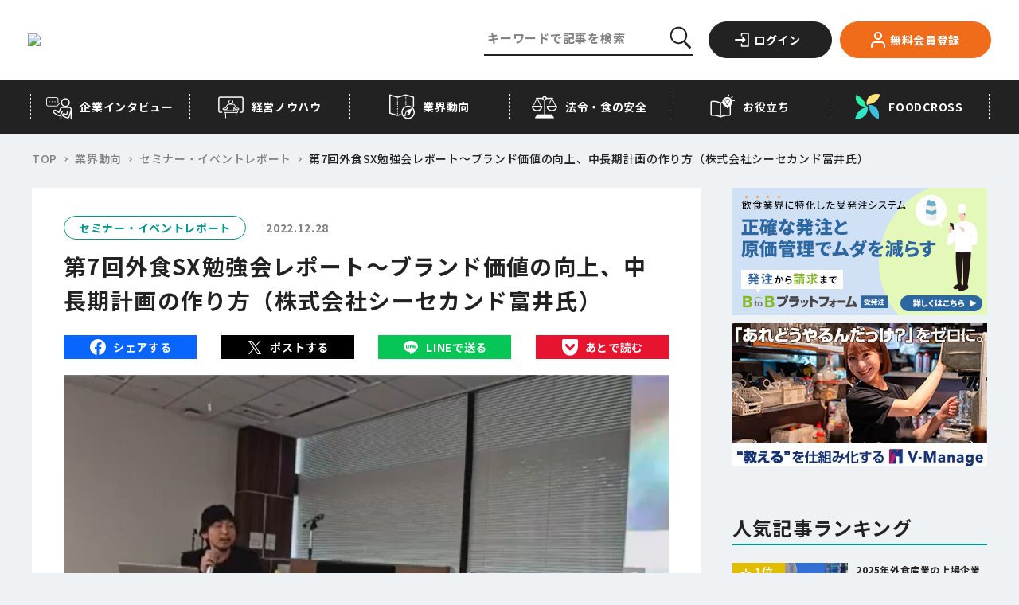

--- FILE ---
content_type: text/html;charset=utf-8
request_url: https://foods-ch.infomart.co.jp/trend/report/1672202583289
body_size: 181516
content:
<!DOCTYPE html><html  lang="ja" prefix="og: http://ogp.me/ns#" data-capo=""><head><meta charset="utf-8">
<meta name="viewport" content="width=device-width, initial-scale=1">
<title>第7回外食SX勉強会レポート～ブランド価値の向上、中長期計画の作り方（株式会社シーセカンド富井氏） | フーズチャネル</title>
<link rel="preconnect" href="https://fonts.googleapis.com">
<link rel="preconnect" href="https://fonts.gstatic.com" crossorigin>
<script src="https://code.jquery.com/jquery-3.6.4.slim.min.js"></script>
<script src="https://iframely.kuroco-front.app/embed.js?cancel=0"></script>
<script src="https://www.google.com/recaptcha/enterprise.js"></script>
<link rel="stylesheet" href="https://fonts.googleapis.com/css2?family=Noto+Sans+JP:wght@400;500;700&family=Ubuntu:wght@700&display=swap">
<style>@font-face{font-family:swiper-icons;font-style:normal;font-weight:400;src:url("data:application/font-woff;charset=utf-8;base64, [base64]//wADZ2x5ZgAAAywAAADMAAAD2MHtryVoZWFkAAABbAAAADAAAAA2E2+eoWhoZWEAAAGcAAAAHwAAACQC9gDzaG10eAAAAigAAAAZAAAArgJkABFsb2NhAAAC0AAAAFoAAABaFQAUGG1heHAAAAG8AAAAHwAAACAAcABAbmFtZQAAA/gAAAE5AAACXvFdBwlwb3N0AAAFNAAAAGIAAACE5s74hXjaY2BkYGAAYpf5Hu/j+W2+MnAzMYDAzaX6QjD6/4//Bxj5GA8AuRwMYGkAPywL13jaY2BkYGA88P8Agx4j+/8fQDYfA1AEBWgDAIB2BOoAeNpjYGRgYNBh4GdgYgABEMnIABJzYNADCQAACWgAsQB42mNgYfzCOIGBlYGB0YcxjYGBwR1Kf2WQZGhhYGBiYGVmgAFGBiQQkOaawtDAoMBQxXjg/wEGPcYDDA4wNUA2CCgwsAAAO4EL6gAAeNpj2M0gyAACqxgGNWBkZ2D4/wMA+xkDdgAAAHjaY2BgYGaAYBkGRgYQiAHyGMF8FgYHIM3DwMHABGQrMOgyWDLEM1T9/w8UBfEMgLzE////P/5//f/V/xv+r4eaAAeMbAxwIUYmIMHEgKYAYjUcsDAwsLKxc3BycfPw8jEQA/[base64]/uznmfPFBNODM2K7MTQ45YEAZqGP81AmGGcF3iPqOop0r1SPTaTbVkfUe4HXj97wYE+yNwWYxwWu4v1ugWHgo3S1XdZEVqWM7ET0cfnLGxWfkgR42o2PvWrDMBSFj/IHLaF0zKjRgdiVMwScNRAoWUoH78Y2icB/yIY09An6AH2Bdu/UB+yxopYshQiEvnvu0dURgDt8QeC8PDw7Fpji3fEA4z/PEJ6YOB5hKh4dj3EvXhxPqH/SKUY3rJ7srZ4FZnh1PMAtPhwP6fl2PMJMPDgeQ4rY8YT6Gzao0eAEA409DuggmTnFnOcSCiEiLMgxCiTI6Cq5DZUd3Qmp10vO0LaLTd2cjN4fOumlc7lUYbSQcZFkutRG7g6JKZKy0RmdLY680CDnEJ+UMkpFFe1RN7nxdVpXrC4aTtnaurOnYercZg2YVmLN/d/gczfEimrE/fs/bOuq29Zmn8tloORaXgZgGa78yO9/cnXm2BpaGvq25Dv9S4E9+5SIc9PqupJKhYFSSl47+Qcr1mYNAAAAeNptw0cKwkAAAMDZJA8Q7OUJvkLsPfZ6zFVERPy8qHh2YER+3i/BP83vIBLLySsoKimrqKqpa2hp6+jq6RsYGhmbmJqZSy0sraxtbO3sHRydnEMU4uR6yx7JJXveP7WrDycAAAAAAAH//wACeNpjYGRgYOABYhkgZgJCZgZNBkYGLQZtIJsFLMYAAAw3ALgAeNolizEKgDAQBCchRbC2sFER0YD6qVQiBCv/H9ezGI6Z5XBAw8CBK/m5iQQVauVbXLnOrMZv2oLdKFa8Pjuru2hJzGabmOSLzNMzvutpB3N42mNgZGBg4GKQYzBhYMxJLMlj4GBgAYow/P/PAJJhLM6sSoWKfWCAAwDAjgbRAAB42mNgYGBkAIIbCZo5IPrmUn0hGA0AO8EFTQAA")}:root{--swiper-theme-color:#007aff}.swiper{list-style:none;margin-left:auto;margin-right:auto;overflow:hidden;padding:0;position:relative;z-index:1}.swiper-vertical>.swiper-wrapper{flex-direction:column}.swiper-wrapper{box-sizing:content-box;display:flex;height:100%;position:relative;transition-property:transform;width:100%;z-index:1}.swiper-android .swiper-slide,.swiper-wrapper{transform:translateZ(0)}.swiper-pointer-events{touch-action:pan-y}.swiper-pointer-events.swiper-vertical{touch-action:pan-x}.swiper-slide{flex-shrink:0;height:100%;position:relative;transition-property:transform;width:100%}.swiper-slide-invisible-blank{visibility:hidden}.swiper-autoheight,.swiper-autoheight .swiper-slide{height:auto}.swiper-autoheight .swiper-wrapper{align-items:flex-start;transition-property:transform,height}.swiper-backface-hidden .swiper-slide{backface-visibility:hidden;transform:translateZ(0)}.swiper-3d,.swiper-3d.swiper-css-mode .swiper-wrapper{perspective:1200px}.swiper-3d .swiper-cube-shadow,.swiper-3d .swiper-slide,.swiper-3d .swiper-slide-shadow,.swiper-3d .swiper-slide-shadow-bottom,.swiper-3d .swiper-slide-shadow-left,.swiper-3d .swiper-slide-shadow-right,.swiper-3d .swiper-slide-shadow-top,.swiper-3d .swiper-wrapper{transform-style:preserve-3d}.swiper-3d .swiper-slide-shadow,.swiper-3d .swiper-slide-shadow-bottom,.swiper-3d .swiper-slide-shadow-left,.swiper-3d .swiper-slide-shadow-right,.swiper-3d .swiper-slide-shadow-top{height:100%;left:0;pointer-events:none;position:absolute;top:0;width:100%;z-index:10}.swiper-3d .swiper-slide-shadow{background:rgba(0,0,0,.15)}.swiper-3d .swiper-slide-shadow-left{background-image:linear-gradient(270deg,rgba(0,0,0,.5),transparent)}.swiper-3d .swiper-slide-shadow-right{background-image:linear-gradient(90deg,rgba(0,0,0,.5),transparent)}.swiper-3d .swiper-slide-shadow-top{background-image:linear-gradient(0deg,rgba(0,0,0,.5),transparent)}.swiper-3d .swiper-slide-shadow-bottom{background-image:linear-gradient(180deg,rgba(0,0,0,.5),transparent)}.swiper-css-mode>.swiper-wrapper{overflow:auto;scrollbar-width:none;-ms-overflow-style:none}.swiper-css-mode>.swiper-wrapper::-webkit-scrollbar{display:none}.swiper-css-mode>.swiper-wrapper>.swiper-slide{scroll-snap-align:start start}.swiper-horizontal.swiper-css-mode>.swiper-wrapper{scroll-snap-type:x mandatory}.swiper-vertical.swiper-css-mode>.swiper-wrapper{scroll-snap-type:y mandatory}.swiper-centered>.swiper-wrapper:before{content:"";flex-shrink:0;order:9999}.swiper-centered.swiper-horizontal>.swiper-wrapper>.swiper-slide:first-child{margin-inline-start:var(--swiper-centered-offset-before)}.swiper-centered.swiper-horizontal>.swiper-wrapper:before{height:100%;min-height:1px;width:var(--swiper-centered-offset-after)}.swiper-centered.swiper-vertical>.swiper-wrapper>.swiper-slide:first-child{margin-block-start:var(--swiper-centered-offset-before)}.swiper-centered.swiper-vertical>.swiper-wrapper:before{height:var(--swiper-centered-offset-after);min-width:1px;width:100%}.swiper-centered>.swiper-wrapper>.swiper-slide{scroll-snap-align:center center;scroll-snap-stop:always}.swiper-virtual .swiper-slide{-webkit-backface-visibility:hidden;transform:translateZ(0)}.swiper-virtual.swiper-css-mode .swiper-wrapper:after{content:"";left:0;pointer-events:none;position:absolute;top:0}.swiper-virtual.swiper-css-mode.swiper-horizontal .swiper-wrapper:after{height:1px;width:var(--swiper-virtual-size)}.swiper-virtual.swiper-css-mode.swiper-vertical .swiper-wrapper:after{height:var(--swiper-virtual-size);width:1px}:root{--swiper-navigation-size:44px}.swiper-button-next,.swiper-button-prev{align-items:center;color:var(--swiper-navigation-color,var(--swiper-theme-color));cursor:pointer;display:flex;height:var(--swiper-navigation-size);justify-content:center;margin-top:calc(0px - var(--swiper-navigation-size)/2);position:absolute;top:50%;width:calc(var(--swiper-navigation-size)/44*27);z-index:10}.swiper-button-next.swiper-button-disabled,.swiper-button-prev.swiper-button-disabled{cursor:auto;opacity:.35;pointer-events:none}.swiper-button-next.swiper-button-hidden,.swiper-button-prev.swiper-button-hidden{cursor:auto;opacity:0;pointer-events:none}.swiper-navigation-disabled .swiper-button-next,.swiper-navigation-disabled .swiper-button-prev{display:none!important}.swiper-button-next:after,.swiper-button-prev:after{font-family:swiper-icons;font-size:var(--swiper-navigation-size);font-variant:normal;letter-spacing:0;line-height:1;text-transform:none!important}.swiper-button-prev,.swiper-rtl .swiper-button-next{left:10px;right:auto}.swiper-button-prev:after,.swiper-rtl .swiper-button-next:after{content:"prev"}.swiper-button-next,.swiper-rtl .swiper-button-prev{left:auto;right:10px}.swiper-button-next:after,.swiper-rtl .swiper-button-prev:after{content:"next"}.swiper-button-lock{display:none}.swiper-pagination{position:absolute;text-align:center;transform:translateZ(0);transition:opacity .3s;z-index:10}.swiper-pagination.swiper-pagination-hidden{opacity:0}.swiper-pagination-disabled>.swiper-pagination,.swiper-pagination.swiper-pagination-disabled{display:none!important}.swiper-horizontal>.swiper-pagination-bullets,.swiper-pagination-bullets.swiper-pagination-horizontal,.swiper-pagination-custom,.swiper-pagination-fraction{bottom:10px;left:0;width:100%}.swiper-pagination-bullets-dynamic{font-size:0;overflow:hidden}.swiper-pagination-bullets-dynamic .swiper-pagination-bullet{position:relative;transform:scale(.33)}.swiper-pagination-bullets-dynamic .swiper-pagination-bullet-active,.swiper-pagination-bullets-dynamic .swiper-pagination-bullet-active-main{transform:scale(1)}.swiper-pagination-bullets-dynamic .swiper-pagination-bullet-active-prev{transform:scale(.66)}.swiper-pagination-bullets-dynamic .swiper-pagination-bullet-active-prev-prev{transform:scale(.33)}.swiper-pagination-bullets-dynamic .swiper-pagination-bullet-active-next{transform:scale(.66)}.swiper-pagination-bullets-dynamic .swiper-pagination-bullet-active-next-next{transform:scale(.33)}.swiper-pagination-bullet{background:var(--swiper-pagination-bullet-inactive-color,#000);border-radius:50%;display:inline-block;height:var(
    --swiper-pagination-bullet-height,var(--swiper-pagination-bullet-size,8px)
  );opacity:var(--swiper-pagination-bullet-inactive-opacity,.2);width:var(
    --swiper-pagination-bullet-width,var(--swiper-pagination-bullet-size,8px)
  )}button.swiper-pagination-bullet{-webkit-appearance:none;-moz-appearance:none;appearance:none;border:none;box-shadow:none;margin:0;padding:0}.swiper-pagination-clickable .swiper-pagination-bullet{cursor:pointer}.swiper-pagination-bullet:only-child{display:none!important}.swiper-pagination-bullet-active{background:var(--swiper-pagination-color,var(--swiper-theme-color));opacity:var(--swiper-pagination-bullet-opacity,1)}.swiper-pagination-vertical.swiper-pagination-bullets,.swiper-vertical>.swiper-pagination-bullets{right:10px;top:50%;transform:translate3d(0,-50%,0)}.swiper-pagination-vertical.swiper-pagination-bullets .swiper-pagination-bullet,.swiper-vertical>.swiper-pagination-bullets .swiper-pagination-bullet{display:block;margin:var(--swiper-pagination-bullet-vertical-gap,6px) 0}.swiper-pagination-vertical.swiper-pagination-bullets.swiper-pagination-bullets-dynamic,.swiper-vertical>.swiper-pagination-bullets.swiper-pagination-bullets-dynamic{top:50%;transform:translateY(-50%);width:8px}.swiper-pagination-vertical.swiper-pagination-bullets.swiper-pagination-bullets-dynamic .swiper-pagination-bullet,.swiper-vertical>.swiper-pagination-bullets.swiper-pagination-bullets-dynamic .swiper-pagination-bullet{display:inline-block;transition:transform .2s,top .2s}.swiper-horizontal>.swiper-pagination-bullets .swiper-pagination-bullet,.swiper-pagination-horizontal.swiper-pagination-bullets .swiper-pagination-bullet{margin:0 var(--swiper-pagination-bullet-horizontal-gap,4px)}.swiper-horizontal>.swiper-pagination-bullets.swiper-pagination-bullets-dynamic,.swiper-pagination-horizontal.swiper-pagination-bullets.swiper-pagination-bullets-dynamic{left:50%;transform:translateX(-50%);white-space:nowrap}.swiper-horizontal>.swiper-pagination-bullets.swiper-pagination-bullets-dynamic .swiper-pagination-bullet,.swiper-pagination-horizontal.swiper-pagination-bullets.swiper-pagination-bullets-dynamic .swiper-pagination-bullet{transition:transform .2s,left .2s}.swiper-horizontal.swiper-rtl>.swiper-pagination-bullets-dynamic .swiper-pagination-bullet{transition:transform .2s,right .2s}.swiper-pagination-progressbar{background:rgba(0,0,0,.25);position:absolute}.swiper-pagination-progressbar .swiper-pagination-progressbar-fill{background:var(--swiper-pagination-color,var(--swiper-theme-color));height:100%;left:0;position:absolute;top:0;transform:scale(0);transform-origin:left top;width:100%}.swiper-rtl .swiper-pagination-progressbar .swiper-pagination-progressbar-fill{transform-origin:right top}.swiper-horizontal>.swiper-pagination-progressbar,.swiper-pagination-progressbar.swiper-pagination-horizontal,.swiper-pagination-progressbar.swiper-pagination-vertical.swiper-pagination-progressbar-opposite,.swiper-vertical>.swiper-pagination-progressbar.swiper-pagination-progressbar-opposite{height:4px;left:0;top:0;width:100%}.swiper-horizontal>.swiper-pagination-progressbar.swiper-pagination-progressbar-opposite,.swiper-pagination-progressbar.swiper-pagination-horizontal.swiper-pagination-progressbar-opposite,.swiper-pagination-progressbar.swiper-pagination-vertical,.swiper-vertical>.swiper-pagination-progressbar{height:100%;left:0;top:0;width:4px}.swiper-pagination-lock{display:none}.swiper-scrollbar{background:rgba(0,0,0,.1);border-radius:10px;position:relative;-ms-touch-action:none}.swiper-scrollbar-disabled>.swiper-scrollbar,.swiper-scrollbar.swiper-scrollbar-disabled{display:none!important}.swiper-horizontal>.swiper-scrollbar,.swiper-scrollbar.swiper-scrollbar-horizontal{bottom:3px;height:5px;left:1%;position:absolute;width:98%;z-index:50}.swiper-scrollbar.swiper-scrollbar-vertical,.swiper-vertical>.swiper-scrollbar{height:98%;position:absolute;right:3px;top:1%;width:5px;z-index:50}.swiper-scrollbar-drag{background:rgba(0,0,0,.5);border-radius:10px;height:100%;left:0;position:relative;top:0;width:100%}.swiper-scrollbar-cursor-drag{cursor:move}.swiper-scrollbar-lock{display:none}.swiper-zoom-container{align-items:center;display:flex;height:100%;justify-content:center;text-align:center;width:100%}.swiper-zoom-container>canvas,.swiper-zoom-container>img,.swiper-zoom-container>svg{max-height:100%;max-width:100%;-o-object-fit:contain;object-fit:contain}.swiper-slide-zoomed{cursor:move}.swiper-lazy-preloader{border:4px solid var(--swiper-preloader-color,var(--swiper-theme-color));border-radius:50%;border-top:4px solid transparent;box-sizing:border-box;height:42px;left:50%;margin-left:-21px;margin-top:-21px;position:absolute;top:50%;transform-origin:50%;width:42px;z-index:10}.swiper-watch-progress .swiper-slide-visible .swiper-lazy-preloader,.swiper:not(.swiper-watch-progress) .swiper-lazy-preloader{animation:swiper-preloader-spin 1s linear infinite}.swiper-lazy-preloader-white{--swiper-preloader-color:#fff}.swiper-lazy-preloader-black{--swiper-preloader-color:#000}@keyframes swiper-preloader-spin{0%{transform:rotate(0deg)}to{transform:rotate(1turn)}}.swiper .swiper-notification{left:0;opacity:0;pointer-events:none;position:absolute;top:0;z-index:-1000}.swiper-free-mode>.swiper-wrapper{margin:0 auto;transition-timing-function:ease-out}.swiper-grid>.swiper-wrapper{flex-wrap:wrap}.swiper-grid-column>.swiper-wrapper{flex-direction:column;flex-wrap:wrap}.swiper-fade.swiper-free-mode .swiper-slide{transition-timing-function:ease-out}.swiper-fade .swiper-slide{pointer-events:none;transition-property:opacity}.swiper-fade .swiper-slide .swiper-slide{pointer-events:none}.swiper-fade .swiper-slide-active,.swiper-fade .swiper-slide-active .swiper-slide-active{pointer-events:auto}.swiper-cube{overflow:visible}.swiper-cube .swiper-slide{backface-visibility:hidden;height:100%;pointer-events:none;transform-origin:0 0;visibility:hidden;width:100%;z-index:1}.swiper-cube .swiper-slide .swiper-slide{pointer-events:none}.swiper-cube.swiper-rtl .swiper-slide{transform-origin:100% 0}.swiper-cube .swiper-slide-active,.swiper-cube .swiper-slide-active .swiper-slide-active{pointer-events:auto}.swiper-cube .swiper-slide-active,.swiper-cube .swiper-slide-next,.swiper-cube .swiper-slide-next+.swiper-slide,.swiper-cube .swiper-slide-prev{pointer-events:auto;visibility:visible}.swiper-cube .swiper-slide-shadow-bottom,.swiper-cube .swiper-slide-shadow-left,.swiper-cube .swiper-slide-shadow-right,.swiper-cube .swiper-slide-shadow-top{backface-visibility:hidden;z-index:0}.swiper-cube .swiper-cube-shadow{bottom:0;height:100%;left:0;opacity:.6;position:absolute;width:100%;z-index:0}.swiper-cube .swiper-cube-shadow:before{background:#000;bottom:0;content:"";filter:blur(50px);left:0;position:absolute;right:0;top:0}.swiper-flip{overflow:visible}.swiper-flip .swiper-slide{backface-visibility:hidden;pointer-events:none;z-index:1}.swiper-flip .swiper-slide .swiper-slide{pointer-events:none}.swiper-flip .swiper-slide-active,.swiper-flip .swiper-slide-active .swiper-slide-active{pointer-events:auto}.swiper-flip .swiper-slide-shadow-bottom,.swiper-flip .swiper-slide-shadow-left,.swiper-flip .swiper-slide-shadow-right,.swiper-flip .swiper-slide-shadow-top{backface-visibility:hidden;z-index:0}.swiper-creative .swiper-slide{backface-visibility:hidden;overflow:hidden;transition-property:transform,opacity,height}.swiper-cards{overflow:visible}.swiper-cards .swiper-slide{backface-visibility:hidden;overflow:hidden;transform-origin:center bottom}</style>
<style>@charset "UTF-8";.staticEntry a:not(.c-button-more):not(.c-button-register){color:#1558d6;text-decoration:none}.staticEntry a:not(.c-button-more):not(.c-button-register):hover{text-decoration:underline}.staticEntry #wp{height:100%;min-width:320px;overflow:hidden}.staticEntry #hd,.staticEntry #wp{margin:0 auto;padding:0;text-align:center}.staticEntry #hd{background:#fff;border-bottom:1px solid #cdcdcd;min-height:43px;width:100%}.staticEntry #hd:after{clear:both;content:" ";display:block;font-size:0;height:0;visibility:hidden}.staticEntry #hd .inner{margin:0 auto;text-align:left;width:auto}.staticEntry #hd .fixed{background:#fff;border-bottom:1px solid #cdcdcd;-webkit-box-shadow:0 6px 12px rgba(0,0,0,.175);left:0;margin:0 auto;min-height:44px;position:fixed;text-align:left;top:0;width:100%;z-index:100}.staticEntry #hd .fixed:after{color:#fff;content:".";display:block;height:1px;left:0;position:absolute;top:0;width:1px}.staticEntry #ct{margin:0 auto;padding:0;width:100%}.staticEntry #ct:after{clear:both;content:" ";display:block;font-size:0;height:0;visibility:hidden}.staticEntry #ft{margin:0;padding:0;width:100%}.staticEntry #ft .inner{padding-top:48px}.staticEntry #hd #logo{display:table-cell;float:left;font-size:12px;height:auto;margin:0;padding:10px 0 0 10px;text-align:center;vertical-align:middle;width:142px}.staticEntry #hd #logo img{height:auto;width:100%}.staticEntry #hd #logo.ex{width:202px}.staticEntry #hd #logo.ex:after{clear:both;content:" ";display:block;font-size:0;height:0;visibility:hidden}.staticEntry #hd #logo.ex img{float:left;width:142px}.staticEntry #hd #logo.ex span{background:#858585;border:1px solid #858585;border-radius:4px;color:#fff;height:25px;line-height:25px;margin:0;padding:0;position:absolute;right:10px;top:10px;width:54px}.staticEntry #hd #loginParts{display:block;float:right;margin:0;min-height:44px}.staticEntry #hd #loginParts a.dropdown-toggle{background:transparent;display:block;width:100%}.staticEntry #hd #loginParts .btnPush{display:inline-block;float:left;margin:0 15px 0 0;padding:5px 0 0;width:auto}.staticEntry #hd #btnLogin span img{height:auto;width:32px}.staticEntry #hd #btnMenu span img{height:auto;width:34px}.staticEntry #hd #btnSearch span img{height:auto;width:20px}.staticEntry #ct #ctHead{background:#444;min-height:33px;width:100%}.staticEntry #ct #ctHead .inner{margin:0 auto;position:relative;width:auto}.staticEntry #ct #ctHead h1{font-size:16px}.staticEntry #ct #ctHead h1,.staticEntry #ct #ctHead h2{color:#fff;display:block;line-height:33px;margin:0 0 0 10px;padding:0;text-align:left;vertical-align:middle}.staticEntry #ct #ctHead h2{font-size:14px}.staticEntry #ct #ctHead .button{display:block;margin:0;min-height:26px;padding:0;position:absolute;right:8px;top:3px}.staticEntry #ct #ctHead .button a{background:#fff;color:#000;display:block;font-size:12px;height:auto;line-height:26px;margin:0;padding:0 10px;position:relative;text-align:center;width:122px}.staticEntry #ct #ctHead .button a:after{background:url([data-uri]) no-repeat 0 #fff;background-size:8px auto;content:"";display:block;height:13px;position:absolute;right:5px;top:6px;width:8px;z-index:100}.staticEntry #ct #ctHead #inlinePath{color:#fff;display:-webkit-box;font-size:14px;margin:0;min-width:320px;overflow:hidden;overflow-x:scroll;padding:0}.staticEntry #ct #ctHead #inlinePath a{color:#fff;font-size:13px;line-height:33px;text-decoration:underline}.staticEntry #ct #ctHead #inlinePath h1{display:inline-block}.staticEntry #ct #ctHead #inlinePath ul{font-size:13px;height:33px;margin:0;padding:0;position:relative;width:100%}.staticEntry #ct #ctHead #inlinePath li{display:inline-table;font-size:13px;line-height:33px;margin:0 0 0 20px;padding:0;vertical-align:middle}.staticEntry #ct #ctHead #inlinePath li:before{content:">";display:inline-block;left:-2px;line-height:33px;margin:0;padding:0 10px;position:absolute;top:2px}.staticEntry #ct #ctHead #inlinePath li a,.staticEntry #ct #ctHead #inlinePath li span{display:inline-block;margin:0;padding:0;vertical-align:middle}.staticEntry #ct #ctHead #inlinePath li span{color:#fff;font-size:13px;line-height:33px}.staticEntry #ct a{color:#1558d6}.staticEntry #ct a.c-button-more{color:#222}.staticEntry #ct a.c-button-more:hover{color:#fff}.staticEntry a.c-button-more.--download{background-color:#00988c;border-color:#00988c;color:#fff;font-weight:700;min-width:160px;padding-left:0;padding-right:0;width:160px}.staticEntry a.c-button-more.--download span{padding-left:22px}.staticEntry a.c-button-more.--download:after{content:none}.staticEntry a.c-button-more.--download:before{background:url([data-uri]) no-repeat 0 0/100% auto;content:"";height:18px;left:20px;position:absolute;top:50%;transform:translateY(-50%);transition:all .15s cubic-bezier(.455,.03,.515,.955);width:18px}@media only screen and (max-width:1024px){.staticEntry a.c-button-more.--download{min-width:185px;width:185px}.staticEntry a.c-button-more.--download:before{left:30px}}@media (hover:hover){.staticEntry a.c-button-more.--download:hover{background-color:#fff;color:#00988c}.staticEntry a.c-button-more.--download:hover:before{background-image:url([data-uri])}}.staticEntry #ct .section{margin:0;padding:0}.staticEntry #ct .section:after{clear:both;content:" ";display:block;font-size:0;height:0;visibility:hidden}.staticEntry #ct .titHead h2{background:#444;color:#fff;font-size:14px;line-height:1;margin:0;padding:10px 0 10px 10px}.staticEntry #ct .titHead h2[class=green]{background:#fff;border-left:5px solid #00988c;color:#000;font-weight:400;margin:10px 10px 0;padding:4px 0 4px 10px}.staticEntry #ct .titHead h3{background:#e9e9e9;color:#000;font-size:14px;margin:0;padding:7px 0 7px 10px}.staticEntry #ct .titHead p.subTxt{border-bottom:1px solid #ccc;font-size:10px;font-weight:400;line-height:1.2;margin:10px 0;padding:0 10px 10px;text-align:right}.staticEntry #ct .thumbBasic{margin:0;padding:0}.staticEntry #ct .thumbBasic p{border-bottom:1px solid #ccc;display:block;line-height:1.4;margin:0;min-height:86px;padding:10px 10px 9px 105px;position:relative}.staticEntry #ct .thumbBasic p:after{clear:both;content:" ";display:block;font-size:0;height:0;visibility:hidden}.staticEntry #ct .thumbBasic p:last-child{border-bottom:none;margin-bottom:17px}.staticEntry #ct .thumbBasic .img-thumbnail{border-radius:0;display:block;float:left;height:auto;margin:0 10px 0 -95px;padding:0;position:relative;width:85px}.staticEntry #ct .thumbBasic p strong{color:#00988c;display:block;font-size:12px;font-weight:400;line-height:1.2;margin:0 0 9px}.staticEntry #ct .thumbBasic p em{color:#00488f;display:block;font-size:14px;font-weight:400;line-height:1.2;margin:0 0 9px}.staticEntry #ct .thumbBasic p span{color:#444;display:block;font-size:10px}.staticEntry #ct .thumbBasic03{border-bottom:1px solid #ccc;margin:0;padding:0}.staticEntry #ct .thumbBasic03 a{display:block;-webkit-tap-highlight-color:rgba(170,170,170,.5)}.staticEntry #ct .thumbBasic03 .box{line-height:1.4;padding:10px 10px 9px 148px}.staticEntry #ct .thumbBasic03_wrapper .thumbBasic03:last-child{border-bottom:none;margin-bottom:17px}.staticEntry #ct .thumbBasic03 .title{display:block;line-height:1.4;margin-bottom:10px}.staticEntry #ct .thumbBasic03 img{border:1px solid #ccc;width:118px}.staticEntry #ct .thumbBasic03 .box{padding:10px}.staticEntry #ct .thumbBasic03 .title strong{background:#00988c;color:#fff;display:inline-block;font-size:12px;font-weight:700;margin:0 0 5px;padding:3px 15px}.staticEntry #ct .thumbBasic03 .title em{color:#00488f;display:block;font-size:15px;font-weight:400;line-height:1.2;margin:0 0 5px}.staticEntry #ct .thumbBasic03 .details{padding-left:10px;width:50%}.staticEntry #ct .thumbBasic03 .details span{color:#444;display:block;font-size:12px;margin:0 0 3px}.staticEntry #ct .thumbBasic03 .details,.staticEntry #ct .thumbBasic03 p img{display:-moz-inline-box;display:inline-block;display:inline;zoom:1}.staticEntry #ct .thumbBasic04{margin:0;padding:0}.staticEntry #ct .thumbBasic04 a{display:block;-webkit-tap-highlight-color:rgba(170,170,170,.5)}.staticEntry #ct .thumbBasic04 .box{border-bottom:1px solid #ccc;line-height:1.4;padding:10px 10px 9px 148px}.staticEntry #ct .thumbBasic04 .title{display:block;line-height:1.4}.staticEntry #ct .thumbBasic04 img{border:1px solid #ccc;max-width:360px;width:100%}.staticEntry #ct .thumbBasic04 .box{padding:10px}.staticEntry #ct .thumbBasic04 .title strong{color:#00988c;display:block;font-size:12px;font-weight:400;margin:0 0 5px}.staticEntry #ct .thumbBasic04 .title em{color:#00488f;display:block;font-size:14px;font-weight:400;line-height:1.2;margin:0 0 5px}.staticEntry #ct .thumbBasic04 .details{margin-top:10px;padding-left:10px}.staticEntry #ct .thumbBasic04 .details span{color:#444;display:block;font-size:13px;margin:0 0 3px}.staticEntry #ct .thumbBasic05{margin:0;padding:0}.staticEntry #ct .thumbBasic05 a{display:block;-webkit-tap-highlight-color:rgba(170,170,170,.5)}.staticEntry #ct .thumbBasic05 .box{border-bottom:1px solid #ccc;line-height:1.4;min-height:120px;padding:10px 10px 9px 148px}.staticEntry #ct .thumbBasic05 .title{line-height:1.4;max-width:58%;padding-left:10px}.staticEntry #ct .thumbBasic05 img{border:1px solid #ccc;margin-bottom:5px;width:108px}.staticEntry #ct .thumbBasic05 .box{padding:10px}.staticEntry #ct .thumbBasic05 .title strong{color:#00988c;display:block;font-size:12px;font-weight:400;margin:0 0 5px}.staticEntry #ct .thumbBasic05 .title em{color:#00488f;display:block;font-size:14px;font-weight:700;line-height:1.2}.staticEntry #ct .thumbBasic05 .details{display:block;padding-top:5px}.staticEntry #ct .thumbBasic05 .details span{color:#444;display:block;font-size:12px;margin:0 0 3px}.staticEntry #ct .thumbBasic05 .title,.staticEntry #ct .thumbBasic05 img{display:-moz-inline-box;display:inline-block;display:inline;zoom:1}.staticEntry #ct .txtBasic{margin:0;padding:0}.staticEntry #ct .txtBasic p{border-bottom:1px solid #ccc;display:block;line-height:1.4;margin:0;padding:10px 10px 9px;position:relative}.staticEntry #ct .txtBasic p:after{clear:both;content:" ";display:block;font-size:0;height:0;visibility:hidden}.staticEntry #ct .txtBasic p:last-child{border-bottom:none;margin-bottom:17px}.staticEntry #ct .txtBasic p strong{color:#00488f;display:block;font-size:14px;font-weight:400;line-height:1.2;margin:0 0 6px}.staticEntry #ct .txtBasic p strong.link{background-size:20px auto;display:inline-block;padding-right:32px}.staticEntry #ct .txtBasic p em{color:#444;display:block;font-size:14px;line-height:1.2;margin:0}.staticEntry #ct .txtBasic p span{color:#444;display:block;font-size:12px}.staticEntry #ct .photoBasic{margin:0 0 20px;padding:0}.staticEntry #ct .photoBasic p{border-bottom:1px solid #ccc;display:block;line-height:1.4;margin:0;min-height:10px;padding:10px 10px 9px 105px;position:relative}.staticEntry #ct .photoBasic p:after{clear:both;content:" ";display:block;font-size:0;height:0;visibility:hidden}.staticEntry #ct .photoBasic p:last-child{border-bottom:none}.staticEntry #ct .photoBasic .img-thumbnail{border-radius:0;display:block;float:left;height:auto;margin:0 10px 0 -95px;padding:0;position:relative;width:90px}.staticEntry #ct .photoBasic p strong{color:#00488f;display:block;font-size:14px;font-weight:400;line-height:1.2;margin:0 0 9px}.staticEntry #ct .photoBasic p em{color:#444;display:block;font-size:12px;font-weight:400;line-height:1.2;margin:0 0 9px}.staticEntry #ct .feedOutput{margin:0;padding:0}.staticEntry #ct .feedOutput p{display:block;font-size:14px;line-height:1.8;margin:0;padding:0}.staticEntry .feedOutput .thumbLoop{background:#efefef;display:table;margin:0 auto 10px;padding:10px 0 0 10px;width:100%}.staticEntry .feedOutput .thumbLoop ul{margin:0 -10px 0 0;padding:0}.staticEntry .feedOutput .thumbLoop li{display:inline-table;height:75px;margin:0 5px 10px 0;padding:0;text-align:center;vertical-align:middle;width:95px}.staticEntry .feedOutput .thumbLoop li a{background:#fff;display:block;height:75px;margin:0;padding:0;text-align:center;width:95px}.staticEntry .feedOutput .thumbLoop li img{display:inline-table;height:auto;text-align:center;vertical-align:middle;width:auto}.staticEntry .feedOutput .feedHead{margin:0;padding:10px 0}.staticEntry .feedOutput .feedHead h2{font-size:18px;line-height:1.2;margin:0 10px 10px;padding:0}.staticEntry .feedOutput .feedHead ul{margin:0 10px 0 0;padding:0;text-align:right}.staticEntry .feedOutput .feedHead li{font-size:12px;line-height:1.2;margin:0 0 5px;padding:0}.staticEntry .feedOutput .feedBody{margin:0 10px;padding:0 0 20px}.staticEntry .feedOutput .feedBody h1,.staticEntry .feedOutput .feedBody h2,.staticEntry .feedOutput .feedBody h3,.staticEntry .feedOutput .feedBody h4,.staticEntry .feedOutput .feedBody h5{font-weight:700}.staticEntry #ct .importEntry{margin:0 0 20px;padding:0}.staticEntry #ct .importEntry .column_wrapper{border-bottom:1px solid #ccc;display:block;line-height:1.4;margin:0;min-height:10px;padding:10px 10px 9px 105px;position:relative}.staticEntry #ct .importEntry .column_wrapper:after{clear:both;content:" ";display:block;font-size:0;height:0;visibility:hidden}.staticEntry #ct .importEntry .column_wrapper:last-child{border-bottom:none}.staticEntry #ct .importEntry .left_area img{border-radius:0;display:block;float:left;height:auto;margin:0 15px 0 -95px;padding:0;position:relative;width:85px}.staticEntry #ct .importEntry dt{color:#444;display:block;font-size:12px;font-weight:400;line-height:1.2;margin:0 0 9px}.staticEntry #ct .importEntry dd{color:#00488f;display:block;font-size:14px;font-weight:400;line-height:1.2;margin:0 0 9px}.staticEntry #ct .categoryTag{margin:0 10px;padding:0}.staticEntry .categoryTag dt{color:#000;font-size:14px;font-weight:400;line-height:1.2;margin:0 0 14px}.staticEntry .categoryTag dd{margin:0;padding:0}.staticEntry .categoryTag dd ul{margin:0 -10px;padding:0 10px;position:relative}.staticEntry .categoryTag dd li{display:inline-block;margin:0 1% 0 0;padding:0}.staticEntry .categoryTag dd a{background:#efefef;display:block;font-size:14px;margin:0 0 10px;padding:9px 2em;text-align:center}.staticEntry .categoryCell{background:#f2f2f2;margin:0 10px 20px;padding:0}.staticEntry .categoryCell dt{background:#444;color:#fff;font-size:14px;line-height:1.2;margin:0;padding:8px 10px}.staticEntry .categoryCell dd{margin:0;padding:0}.staticEntry .categoryCell dd:after{clear:both;content:" ";display:block;font-size:0;height:0;visibility:hidden}.staticEntry .categoryCell dd.catName{padding:10px 0 0}.staticEntry .categoryCell dd.catName ul{margin:0 auto 10px;overflow:hidden;padding:0}.staticEntry .categoryCell dd.catName li{background:#fff;border:1px solid #fff;border-radius:4px;display:block;float:left;font-size:14px;height:43px;line-height:43px;margin:0 0 6px 6px;padding:0;width:138px}.staticEntry .categoryCell dd.catName li a{background:url([data-uri]) no-repeat 117px;background-size:8px auto;display:block;margin:0;padding:0 0 0 10px}.staticEntry .categoryCell dd.cornerName{margin:0 10px;padding:0 0 10px}.staticEntry .categoryCell dd.cornerName strong{border-left:5px solid #444;display:block;font-size:14px;margin:0 0 16px;padding:0 0 0 7px}.staticEntry .categoryCell dd.cornerName ul{margin:0 0 0 14px;padding:0}.staticEntry .categoryCell dd.cornerName li{margin:0 0 5px;padding:0}.staticEntry .categoryCell dd.cornerName li a{background-size:3px auto;font-size:14px;line-height:1.2;margin:0;padding:0 0 0 10px}.staticEntry #ct .postTag{background:#efefef;margin:0 0 20px;padding:0}.staticEntry .postTag dl{margin:0 10px;padding:0}.staticEntry .postTag dt{color:#000;font-size:14px;font-weight:400;line-height:1.2;margin:0;padding:10px 0}.staticEntry .postTag dd{margin:0;padding:0}.staticEntry .postTag dd ul{margin:0;padding:0;position:relative}.staticEntry .postTag dd li{display:inline-block;margin:0 1% 0 0;padding:0}.staticEntry .postTag dd a{display:block;font-size:14px;margin:0;padding:0 2em 5px 0;text-align:left}.staticEntry .prBanner{margin:0 10px;padding:0;text-align:center}.staticEntry .prBanner dt{color:#444;font-size:10px;font-weight:400;margin:0 auto 5px;width:300px}.staticEntry .prBanner dd{display:block;margin:0 auto 20px;padding:0;width:100%}.staticEntry .prBanner dd ul{margin:0 auto;text-align:center;width:100%}.staticEntry .prBanner dd img{height:auto;width:300px}.staticEntry .prBanner img{width:100%}.staticEntry .prBanner .random_bnr01,.staticEntry .prBanner .random_bnr02,.staticEntry .prBanner .random_bnr03{display:block}.staticEntry .prBanner .prTxt li{text-align:left}.staticEntry .prBanner .prTxt dt{text-align:left;width:100%}.staticEntry .prBanner .prTxt dd li a{color:#636363!important}.staticEntry .bnrMail{margin:0 10px 14px;padding:0}.staticEntry .bnrMail a{background:#f7f7f7;border:3px solid #dbd7d7;display:block;margin:0 auto;padding:5px 0;width:295px}.staticEntry .bnrMail a span{background-size:32px auto;color:#00488f;display:block;font-size:12px;font-weight:400;line-height:1.2;margin:0 auto;padding:5px 0 5px 65px}.staticEntry .btnParts{background:#efefef;margin:0 auto 20px;padding:13px 0;width:260px}.staticEntry .btnParts a{display:block;font-size:15px;font-weight:400;line-height:1.1;text-align:center;width:260px}.staticEntry .btnParts.arrow span{background:url([data-uri]) no-repeat 100%;background-size:8px auto;display:inline-block;padding:0 19px 0 0}.staticEntry .btnParts.link span{background-size:20px auto;display:inline-block;font-size:14px;padding:0 20px 0 0;text-align:center}.staticEntry .basicEntry{margin:0 0 15px;padding:15px 0 0}.staticEntry .basicEntry .entryHead{border-bottom:1px solid #ccc;margin:0;padding:0 10px 10px}.staticEntry .basicEntry .entryHead h2{font-size:18px;font-weight:400;line-height:1.4;margin:0;padding:0}.staticEntry .basicEntry .entryHead h2 span:first-child{margin-top:10px}.staticEntry .basicEntry .entryHead h2 span.date,.staticEntry .basicEntry .entryHead h2 span.name{color:#444;display:block;font-size:12px;line-height:1.4;text-align:right}.staticEntry .basicEntry .entryBody{margin:0;padding:10px 0 0}.staticEntry .basicEntry .entryBody p:first-child{margin-top:0}.staticEntry .basicEntry .entryBody p{font-size:14px;line-height:1.8;margin:-15px 10px 30px}.staticEntry .basicEntry .entryBody p.tit{margin-bottom:15px;position:relative}.staticEntry .basicEntry .entryBody .figure{margin:0 auto 30px;padding:0;text-align:center}.staticEntry .basicEntry .entryBody .figure img{height:auto;margin:0;padding:0;width:320px}.staticEntry .basicEntry .entryBody span.figure{display:block;margin:15px -10px;padding:0;text-align:center}.staticEntry .basicEntry .entryFoot{margin:0 10px;padding:0}.staticEntry .basicEntry .entryFoot .evaluation_btn li{display:inline-block;margin-bottom:15px;padding:0;vertical-align:middle}.staticEntry .basicEntry .entryFoot .evaluation_btn li:first-child{margin-right:1em}.staticEntry .basicEntry .entryFoot .evaluation_btn li a{display:inline-block;vertical-align:middle}.staticEntry .customEntry{margin:0 0 15px;padding:15px 0 0}.staticEntry .customEntry .entryHead{margin:0;padding:0 10px 10px}.staticEntry .customEntry .catch{color:#00988c;display:block;font-size:12px;font-weight:400;margin:0 0 5px;padding:0}.staticEntry .customEntry .entryHead h2{font-size:18px;font-weight:400;line-height:1.4;margin:0;padding:0}.staticEntry .customEntry .entryHead h2 span:first-child{margin-top:10px}.staticEntry .customEntry .entryHead h2 span.date,.staticEntry .customEntry .entryHead h2 span.name{color:#444;display:block;font-size:12px;line-height:1.4;text-align:right}.staticEntry .customEntry .entryHead h2 span.icon{background-size:7px 9px;color:#444;display:block;font-size:12px;line-height:1.4;margin:10px 0 0;padding:2px 0 2px 13px;text-align:left}.staticEntry .customEntry .entryHead h2 span.noImg{background:none;background-size:7px 9px;color:#444;display:block;font-size:12px;line-height:1.4;margin:10px 0 0;padding:2px 0;text-align:left}.staticEntry .customEntry .entryHead .mainVisual{background:#e9e9e9;margin:0 -10px;padding:0}.staticEntry .customEntry .entryHead .mainVisual .figure{background:#fff;margin:0;padding:15px 0 0;text-align:center}.staticEntry .customEntry .entryHead .mainVisual .figure img{height:auto;text-align:center;width:320px}@media only screen and (min-width:480px){.staticEntry .customEntry .entryHead .mainVisual .figure img{height:auto;width:100%}.staticEntry .customEntry .entryHead .mainVisual .figure{height:152px;overflow:hidden;width:100%}}.staticEntry .customEntry .entryHead .mainVisual p{color:#000;font-size:12px;font-weight:400;line-height:1.4;margin:0 10px;padding:8px 0 10px}.staticEntry .customEntry .entryBody{margin:0;padding:10px 0 0}.staticEntry .customEntry .entryBody p:first-child{margin-top:0}.staticEntry .customEntry .entryBody p{font-size:14px;line-height:1.8;margin:-15px 10px 30px}.staticEntry .customEntry .entryBody p.tit,.staticEntry .customEntry .entryBody p.tit2{margin-bottom:20px;position:relative}.staticEntry .customEntry .entryBody p.tit>strong{border-left:5px solid #00988c;color:#000;display:block;font-weight:700;line-height:1.2;margin:0 0 13px;padding:3px 0 2px 6px}.staticEntry .customEntry .entryBody p.tit2>strong{color:#000;display:block;font-weight:700;line-height:1.2;margin:0;padding:3px 0 2px}.staticEntry .customEntry .entryBody p.tit>em{color:#000;display:block;font-weight:700;line-height:1.2;margin:0;padding:6px 0 0 6px}.staticEntry .customEntry .entryBody p.faq{margin-bottom:15px}.staticEntry .customEntry .entryBody p.faq>strong{color:#00988c;display:block;font-weight:400;line-height:1.2;margin:0 0 13px;padding:6px 0 0}.staticEntry .customEntry .entryBody .figure{margin:0 auto 30px;padding:0;text-align:center}.staticEntry .customEntry .entryBody .figure img{height:auto;margin:0;max-width:320px;padding:0}.staticEntry .customEntry .entryBody span.figure{display:block;margin:15px -10px;padding:0;text-align:center}.staticEntry .customEntry .caption{background:#e9e9e9;margin:-30px -10px 30px;padding:0}.staticEntry .customEntry .caption p{color:#000;display:block;font-size:12px;font-weight:400;line-height:1.4;margin:0 20px;padding:8px 0 10px}.staticEntry .customEntry #copyright{border:1px solid #389839;margin:0 10px 25px;padding:0}.staticEntry .customEntry #copyright dt{background:#389839;color:#fff;font-weight:400;margin:0;padding:10px}.staticEntry .customEntry #copyright dd{background:#d7ebe0;color:#000;font-size:14px;margin:0;padding:10px}.staticEntry .customEntry #copyright dd li{margin:0 0 8px;padding:0}.staticEntry .customEntry .entryFoot{margin:0 10px;padding:0}.staticEntry .customEntry .entryFoot .evaluation_btn li{display:inline-block;margin-bottom:15px;padding:0;vertical-align:middle}.staticEntry .customEntry .entryFoot .evaluation_btn li:first-child{margin-right:1em}.staticEntry .customEntry .entryFoot .evaluation_btn li a{display:inline-block;vertical-align:middle}.staticEntry .customEntry .entryFoot .editorProfile{border:1px solid #666}.staticEntry .customEntry .entryFoot .editorProfile dt{background:#666;color:#fff;font-size:16px;font-weight:700;margin:0;padding:10px 12px}.staticEntry .customEntry .entryFoot .editorProfile dd{font-size:14px;line-height:1.4;margin:0;padding:0}.staticEntry .customEntry .entryFoot .editorProfile dd:first-child{display:table;padding:10px 15px 0}.staticEntry .customEntry .entryFoot .editorProfile dd:nth-child(2){display:table;padding:10px 15px}.staticEntry .customEntry .entryFoot .editorProfile dd:nth-child(3){padding:0 15px 20px}.staticEntry .customEntry .entryFoot .editorProfile dd span.figure{display:table-cell}.staticEntry .customEntry .entryFoot .editorProfile dd span.figure img{height:auto;margin-right:10px;width:70px}.staticEntry .customEntry .entryFoot .editorProfile dd strong{color:#000;display:table-cell;font-weight:400;margin:0;padding:0;vertical-align:middle}.staticEntry .mdAttention,.staticEntry .mdAttention .figure{display:block;margin:0 auto;padding:0}.staticEntry .mdAttention .figure{text-align:center}.staticEntry .mdAttention .figure img{height:auto;margin:0 auto;padding:0;text-align:center;width:320px}.staticEntry .mdAttention .intro{margin:0 0 20px;padding:10px 0 0}.staticEntry .mdAttention .intro p{line-height:1.4;margin:0 10px 10px}.staticEntry .mdAttention .intro p em{color:red;font-size:14px}.staticEntry .mdAttention h2{border-bottom:2px solid #72ae2a;color:#035404;font-size:14px;font-weight:400;line-height:1.2;margin:0 0 10px;padding:0 0 5px 10px}.staticEntry .mdAttention .exm{margin:0 0 20px;padding:0}.staticEntry .mdAttention .exm h3{font-size:14px;line-height:1.2;margin:0 0 5px;padding:0 0 0 10px}.staticEntry .mdAttention .exm p{line-height:1.4;margin:0 10px}.staticEntry .mdAttention .exm p em{color:#035404;display:block;margin:8px 0}.staticEntry .mdAttention .exm p.atn{border:1px solid #72ae2a;color:red;margin-top:10px;padding:10px 14px}.staticEntry .mdAttention .outro{margin:0 0 25px;padding:0}.staticEntry .mdAttention .outro h4{background:#444;color:#fff;font-size:14px;font-weight:400;margin:0 0 10px;padding:10px}.staticEntry .mdAttention .outro p{line-height:1.4;margin:0 10px 10px}.staticEntry .mdAttention .outro h5+p{margin-bottom:17px}.staticEntry .mdAttention .outro p:last-child{margin-bottom:25px}.staticEntry .mdAttention .outro p em{color:red;font-size:14px}.staticEntry .mdAttention .outro .figure{margin-bottom:20px}.staticEntry .mdAttention .outro h5{border-bottom:2px solid #72ae2a;color:#035404;font-size:14px;font-weight:400;line-height:1.2;margin:0 0 10px;padding:0 0 5px 10px}.staticEntry .mdAgreement{display:block;margin:0 auto;padding:10px 0 25px}.staticEntry .mdAgreement .txtWrap{margin:0 10px 20px}.staticEntry .mdAgreement p{line-height:1.6;margin:0}.staticEntry .mdAgreement .txtWrap .under{font-size:10px;margin:20px 0 0}.staticEntry .txtWrap .under{font-size:10px;margin:20px 10px 45px}.staticEntry .btn{display:table;margin:0 auto;padding:0;text-align:center;width:99%}.staticEntry .btn>div{display:inline-table}.staticEntry .btn>div:first-child{margin-right:9px}.staticEntry .btnGreen a{background:#00988c;color:#fff;display:block;font-size:15px;height:44px;line-height:44px;margin:0 auto;vertical-align:middle;width:260px}.staticEntry .btnGreen a span{background:url([data-uri]) no-repeat 0 #00988c;background-size:19px auto;color:#fff;display:inline;margin:0 auto;padding:2px 0 2px 25px;text-align:center}.staticEntry .btnGreenMin a{background:#00988c;color:#fff;display:block;font-size:15px;height:44px;line-height:44px;margin:0 auto;text-align:center;vertical-align:middle;width:115px}.staticEntry .btnGreenMin a span{background:url([data-uri]) no-repeat 0 #00988c;background-size:19px auto;color:#fff;display:inline;margin:0 auto;padding:2px 0 2px 25px;text-align:center}.staticEntry .btnBlack a{background:#666;color:#fff;display:block;font-size:15px;height:44px;line-height:44px;margin:0 auto;vertical-align:middle;width:260px}.staticEntry .btnBlack a span{background:url([data-uri]) no-repeat 0;background-size:19px auto;color:#fff;display:inline;margin:0 auto;padding:2px 0 2px 25px;text-align:center}.staticEntry .btnOrange a{background:#f04e14;color:#fff;display:block;font-size:15px;height:44px;line-height:44px;margin:0 auto;vertical-align:middle;width:260px}.staticEntry .btnOrange a span{background:url([data-uri]) no-repeat 0 #f04e14;background-size:19px auto;color:#fff;display:inline;margin:0 auto;padding:2px 0 2px 25px;text-align:center}.staticEntry .btnOrangeMin a{background:#f04e14;color:#fff;display:block;font-size:15px;height:44px;line-height:44px;margin:0 auto;text-align:center;vertical-align:middle;width:180px}.staticEntry .btnOrangeMin a span{background:url([data-uri]) no-repeat 0 #f04e14;background-size:19px auto;color:#fff;display:inline;margin:0 auto;padding:2px 0 2px 25px;text-align:center}.staticEntry .btnGray a{background:#fff;color:#000;display:block;font-size:15px;height:44px;line-height:44px;margin:0 auto;vertical-align:middle;width:260px}.staticEntry .btnGray a span{background-size:19px auto;color:#000;display:inline;margin:0 auto;padding:2px 0 2px 25px;text-align:center}.staticEntry .mdPager{margin:0;padding:0;width:100%}.staticEntry .mdPager ul{list-style:none;margin:20px 20px 30px;padding:0;text-align:center;width:auto}.staticEntry .mdPager ul:after{clear:both;content:" ";display:block;font-size:0;height:0;visibility:hidden}.staticEntry .mdPager li{display:inline-block;line-height:33px;margin:0;padding:0;vertical-align:middle;width:auto}.staticEntry .mdPager li.prev{float:left}.staticEntry .mdPager li.next{float:right}.staticEntry .mdPager li a{display:inline-block}.staticEntry .mdPager li strong{display:inline-block;font-weight:400;line-height:34px}.staticEntry .prev a{color:#fff!important;font-size:14px;font-weight:700;line-height:34px;margin:-20px 0 0 10px;padding:0;position:relative;text-align:center;text-decoration:none;text-indent:-10px;width:67px;z-index:5}.staticEntry .prev a:before{background:#666;border:1px solid #666;border-right:none;border-top:none;content:"";height:24px;left:2px;position:absolute;top:0;-webkit-transform:rotate(45deg);-webkit-transform-origin:left top;width:24px;z-index:-1}.staticEntry .prev a:after{background:#666;border:1px solid #666;border-left:none;border-radius:4px;content:"";height:34px;left:0;position:absolute;top:0;width:67px;z-index:-2}.staticEntry .next a{color:#fff!important;font-size:14px;font-weight:700;line-height:34px;margin:-20px 14px 0 0;padding:0;position:relative;text-align:left;text-decoration:none;text-indent:20px;width:67px;z-index:5}.staticEntry .next a:before{background:#666;border:1px solid #666;border-radius:4px;border-right:none;content:"";height:34px;left:0;position:absolute;top:0;width:67px;z-index:-2}.staticEntry .next a:after{background:#666;border:1px solid #666;border-bottom:none;border-left:none;content:"";height:24px;position:absolute;right:-24px;top:0;-webkit-transform:rotate(45deg);-webkit-transform-origin:left top;width:24px;z-index:-1}.staticEntry .entryFoot .nvNext{background:#f4f4f4 none repeat scroll 0 0;font-weight:700;line-height:1.2;margin:0 0 20px;padding:30px 10px}.staticEntry .entryFoot .prev a{margin:-20px 0 0;padding:0;position:relative;width:97px}.staticEntry .entryFoot .prev a:after{height:34px;top:0;width:97px}.staticEntry .entryFoot .next a{margin:-20px 0 0;position:relative;text-indent:10px;width:97px}.staticEntry .entryFoot .next a:before{content:"";height:34px;left:0;position:absolute;top:0;width:97px}.staticEntry .entryFoot .next a:after{content:"";height:24px;position:absolute;right:-24px;top:0;width:24px}.staticEntry #ft .naviWrap{background:#e9ebea}.staticEntry #ft #ftNavi{height:46px;margin:0 0 16px;padding:0}.staticEntry #ftNavi:after{clear:both;content:" ";display:block;font-size:0;height:0;visibility:hidden}.staticEntry #ft #ftNavi ul{display:-webkit-box;font-size:14px;margin:0;padding:0;width:99%}.staticEntry #ft #ftNavi li{border-right:1px solid #fff;display:block;margin:0 0 10px;padding:0;text-align:center;width:20%}.staticEntry #ft #ftNavi li:last-child{border-right:1px solid #444}.staticEntry #ft #ftNavi li a{background:#444;color:#fff;display:block;height:46px;line-height:46px}.staticEntry #ft #changeBtn{border-bottom:1px solid #8f8f8f;margin:0 auto;padding:0 0 15px;text-align:center;width:100%}.staticEntry #changeBtn:after{clear:both;content:" ";display:block;font-size:0;height:0;visibility:hidden}.staticEntry #changeBtn ul{display:table;margin:0 auto;text-align:center;width:auto}.staticEntry #changeBtn li{display:table-cell;font-size:12px;margin:0;padding:0 10px;text-align:center}.staticEntry #changeBtn li:first-child{padding:0}.staticEntry #changeBtn li:nth-child(2){border-right:1px solid #00488f;padding-left:0}.staticEntry .ft_box{height:40px;margin:15px auto 35px;width:110px}.staticEntry #ft .ftFacebook,.staticEntry #ft .ftTwitter{display:block;height:40px;margin:10px 20px 10px 0;width:40px}.staticEntry #ft .ftFacebook{float:left}.staticEntry #ft .ftTwitter{float:right;margin-right:0}.staticEntry #ft .ftFacebook img,.staticEntry #ft .ftTwitter img{height:40px;width:40px}.staticEntry #ft #ftSubNavi{clear:both;margin:0 8%;padding:0;width:auto}.staticEntry #ftSubNavi:after{clear:both;content:" ";display:block;font-size:0;height:0;visibility:hidden}.staticEntry #ft #ftSubNavi ul{display:table;font-size:12px;margin:0 auto;padding:0 0 5px;width:auto}.staticEntry #ft #ftSubNavi li{border-right:1px solid #00488f;display:inline-block;margin:0 0 10px;padding:0 10px;text-align:center;width:auto}.staticEntry #ft #ftSubNavi li:last-child{border:none}.staticEntry #ft #ftSubNavi li a{color:#00488f;display:block}.staticEntry #ft small{background:#333;border-top:1px solid #505050;clear:both;color:#fff;display:block;font-size:10px;line-height:22px;margin:0 auto;min-height:22px;padding:0;text-align:center}.staticEntry #ft .pagetop{display:block;margin-top:-48px;min-height:9px;position:relative;text-align:right;width:100%}.staticEntry #ft .pagetop a+img{border:1px solid #000}.staticEntry #ft .pagetop a{color:#043667;display:inline-block;margin:0 7px 9px 0}.staticEntry #ft .pagetop img{height:44px;width:auto}.staticEntry .dropdown{position:static!important}.staticEntry .dropdown-toggle{background:#fff;color:#000;height:100%}.staticEntry .dropdown-menu{background-clip:padding-box;background-color:#010101!important;border:none!important;border-radius:0!important;box-shadow:0 6px 12px rgba(0,0,0,.175);color:#fff;display:none;float:none!important;font-size:14px;left:0!important;list-style:none;margin:0!important;padding:0!important;position:absolute!important;text-align:left;top:44px!important;width:100%!important;z-index:1000}.staticEntry .collapsing{height:0;overflow:hidden;position:relative;transition:height .15s ease}.staticEntry .dropdown-menu dl#dropdown-login{color:#fff;margin:20px 12px 0;padding:0 0 26px}.staticEntry dl#dropdown-login dt{border-bottom:1px solid #636363;font-size:14px;margin:0;padding:10px 0}.staticEntry dl#dropdown-login dt span{display:block}.staticEntry dl#dropdown-login dd ul{margin:0;padding:0}.staticEntry dl#dropdown-login dd li{border-bottom:1px solid #636363}.staticEntry dl#dropdown-login dd li a{background-size:8px auto!important;color:#fff;display:block;line-height:1.2;margin:0 14px 0 0;padding:17px 0}.staticEntry #btnLogin .btnGray{margin-bottom:26px!important}.staticEntry .dropdown-menu dl#dropdown-gnavi{max-width:100%;min-width:320px;overflow:hidden}.staticEntry #dropdown-gnavi dt{background:#1e8244;font-size:14px;padding:10px 0}.staticEntry #dropdown-gnavi dt span{border-left:5px solid #fff;display:block;margin:0;padding:0 0 0 10px}.staticEntry #dropdown-gnavi dd{font-size:14px;margin:0;padding:0}.staticEntry #dropdown-gnavi ul{margin:0;padding:0}.staticEntry #dropdown-gnavi dd li{border-bottom:1px solid #636363;display:block}.staticEntry #dropdown-gnavi dd li a{background-size:8px auto!important;color:#fff;display:block;font-size:14px;line-height:1.2;margin:0 14px 0 0;padding:15px 0 15px 15px}.staticEntry #dropdown-gnavi dd li ul.inCat{border-top:1px solid #636363}.staticEntry #dropdown-gnavi dd li ul.inCat li a{padding-left:42px!important;position:relative}.staticEntry #dropdown-gnavi dd li ul.inCat li a:before{content:"−  ";left:23px;position:absolute;top:11px;width:3em}.staticEntry #dropdown-gnavi dd li ul.inCat li:last-child{border:none}.staticEntry #btnMenu .btn{margin:25px auto 40px!important;text-align:center}.staticEntry #btnSearch .dropdown-menu form{max-width:100%;min-height:100px;min-width:320px;overflow:hidden}.staticEntry .tabWrap{margin:2px 0 15px}.staticEntry #ct .nav-tabs>li.active>a{background:#21964f;color:#fff}.staticEntry #ct .nav-tabs>li{font-size:14px;line-height:1;text-align:center;width:25%}.staticEntry #ct .nav-tabs>li>a{background:#ccc;border:none;border-radius:0!important;color:#000;margin:0 2px 0 0;padding:10px 0}.staticEntry #ct .nav-tabs>li:last-child>a{margin-right:-2px}.staticEntry #ct .tab-content{border-top:2px solid #21964f}.staticEntry #ct .tab-pane li{border-bottom:1px solid #ccc;font-size:14px;font-weight:400;line-height:1;margin:0;padding:10px 2%;position:relative}.staticEntry #ct .tab-pane li:last-child{border-bottom:none;margin-bottom:10px}.staticEntry #ct .navbar-form{margin:0 0 10px}.staticEntry #ct .navbar-form .btn-default{background:#444;color:#fff}.staticEntry #ct .navbar-form *{border-color:#161213;border-radius:0!important;box-shadow:none!important}.staticEntry .img_left .txt_caption,.staticEntry .img_right .txt_caption{padding-top:20px;text-align:center}.staticEntry .img_left img,.staticEntry .img_right img{display:block;margin:0 auto}.staticEntry .clearfix:after{clear:both;content:" ";display:block;font-size:0;height:0;visibility:hidden}.staticEntry #ct .titHead2 h2{background:#444;color:#fff;font-size:14px;line-height:1;margin:0;padding:10px 0 10px 10px}.staticEntry #ct .titHead2 h2[class=green]{background:#fff;border-left:5px solid #00988c;color:#000;font-weight:400;margin:10px 10px 0;padding:4px 0 4px 10px}.staticEntry .eventHead .categoryCell2,.staticEntry .eventHead .categoryCell2 dd.catName2 ul{margin-bottom:0}.staticEntry .eventHead .categoryCell2{margin-top:10px}.staticEntry .categoryCell2{background:#f2f2f2;margin:0 10px 10px;padding:0}.staticEntry .categoryCell2 dt{background:#444;color:#fff;font-size:14px;line-height:1.2;margin:0;padding:8px 10px}.staticEntry .categoryCell2 dd{margin:0;padding:0}.staticEntry .categoryCell2 dd:after{clear:both;content:" ";display:block;font-size:0;height:0;visibility:hidden}.staticEntry .categoryCell2 dd.catName2{padding:10px 0 0}.staticEntry .categoryCell2 dd.catName2 ul{margin:0 auto 10px;overflow:hidden;padding:0}.staticEntry .categoryCell2 dd.catName2 li{background:#fff;border:1px solid #fff;border-radius:4px;display:block;float:left;font-size:14px;height:43px;line-height:43px;margin:0 0 6px 6px;padding:0;width:138px}.staticEntry .categoryCell2 dd.catName2 li a{background:url([data-uri]) no-repeat 117px;background-size:8px auto;display:block;margin:0;padding:0 0 0 10px}.staticEntry .customEntry .catch2{background:#00988c;color:#fff;font-size:12px;font-weight:700;padding:3px 15px}.staticEntry .customEntry .catch2+h2{margin-top:5px}.staticEntry .article_list li{display:grid;grid-gap:10px;border-bottom:1px solid #ccc;grid-template-areas:"left right";grid-template-columns:90px 1fr;line-height:1.5;padding:10px}.staticEntry .article_list li .item-image{grid-area:left;-ms-grid-column:1;-ms-grid-row:1}.staticEntry .article_list li .item-image img{max-height:90px;max-width:90px}.staticEntry .article_list li .item-body{grid-area:right;-ms-grid-column:3;-ms-grid-row:1}.staticEntry .article_list li .item-body *{margin-bottom:.25rem}.staticEntry .article_list li .item-body .categoryName{color:#999;display:block}.staticEntry .article_list li .item-body .title{display:block}.staticEntry .article_list li .item-body .date{color:#999}.staticEntry .article_list li .item-body .marker{border-left:1px solid #666;margin-left:10px;padding-left:30px}.staticEntry .article_list li .item-body .categoryName,.staticEntry .article_list li .item-body .date,.staticEntry .article_list li .item-body .marker{color:#666;font-size:12px!important}.staticEntry dl dd,.staticEntry ol li,.staticEntry p,.staticEntry ul li{font-size:14px;line-height:1.6;margin-bottom:10px}.staticEntry p.att{padding-left:1em;text-indent:-1em}.staticEntry .green{color:#00988c}.staticEntry h2.tit_grn,.staticEntry h3.tit_grn,.staticEntry p.tit_grn{margin-bottom:5px;position:relative}.staticEntry h2.tit_grn>strong,.staticEntry h3.tit_grn>strong,.staticEntry p.tit_grn>strong{border-left:5px solid #00988c;color:#000;display:block;font-size:14px;font-weight:700;line-height:1.4;margin:0;padding:3px 0 2px 6px}.staticEntry h2.tit_grn>em,.staticEntry h3.tit_grn>em,.staticEntry p.tit_grn>em{color:#000;display:block;font-size:14px;font-weight:700;line-height:1.4;margin:0;padding:6px 0 0 6px}.staticEntry .catch{color:#f6840b;display:block;font-size:16px;font-weight:700;margin:0 0 5px;padding:0}.staticEntry h2{font-size:18px;font-weight:700;line-height:1.4;margin:0;padding:0 0 5px}.staticEntry h2 span.icon,.staticEntry h3 span.icon{background-color:#f60;color:#444;color:#fff;display:block;font-size:12px;font-weight:700;line-height:1.4;margin:0 0 5px;padding:2px 7px;text-align:left;width:50px}.staticEntry h3{color:#00988c;font-size:14px;font-weight:700;line-height:1.4;margin:0;padding:0 0 5px}.staticEntry .box{margin-bottom:10px}.staticEntry .figure{display:block;margin:0 -10px 15px;padding:0;text-align:center}.staticEntry .figure.button{margin:0 auto;max-width:260px}.staticEntry .figure img{height:auto;margin:0;padding:0;width:70%}@media only screen and (max-width:1024px){.staticEntry .figure img{width:90%}}.staticEntry .figure_1snap{display:block;margin:0 -10px 15px;padding:0;text-align:center}.staticEntry .figure_1snap img{height:auto;margin:0;padding:0;width:70%}.staticEntry a.arrow{background:url([data-uri]) no-repeat 0;background-size:8px 13px;padding:5px 0 5px 15px}.staticEntry h2.u-hide-heading,.staticEntry h3.u-hide-heading{font-size:0;line-height:0}.staticEntry .ctHead{background:#e9e9e9;color:#00988c;font-size:20px;font-weight:700;margin:0 0 10px;padding:7px 0 0 10px}.staticEntry .ctHead h2 span{font-size:12px}.staticEntry .orange_box{border:1px solid #f93;margin:0 10px 25px;padding:0}.staticEntry .orange_box dt{background:#f93;color:#fff;font-size:16px;font-weight:400;font-weight:700;line-height:1;margin:0;padding:10px;text-align:center}.staticEntry .orange_box dd{background:#ffc;color:#000;font-size:14px;margin:0;padding:10px}.staticEntry .orange_box dd em{font-size:16px;font-weight:700}.staticEntry ul.inCat{margin-bottom:10px;padding:0 5px 5px}.staticEntry ul.inCat li{font-size:15px;font-weight:700;margin:4px 10px 4px 0}.staticEntry ul.inCat li.link{background:url([data-uri]) no-repeat 5px 5px;background-size:8px auto;display:inline-block;padding:0 0 0 20px}.staticEntry ul.inCat li.link img{height:15px;margin:0 2px 5px 0;width:15px}.staticEntry ul.inCat li.member{background:url([data-uri]) no-repeat left 5px;background-size:15px auto;display:inline-block;padding:0 0 0 20px}.staticEntry ul.inCat li.dot{background:url([data-uri]) no-repeat 5px 5px;background-size:8px auto;display:inline-block;padding:0 0 0 20px}.staticEntry .half_width{margin:0 0 10px}.staticEntry .half_width ul{display:table;padding:0 0 5px;table-layout:fixed;width:100%}.staticEntry .half_width ul li{background:url([data-uri]) no-repeat 5px 5px;background-size:5px auto;display:table-cell;padding:0 0 0 20px}.staticEntry .full_width{margin:0 5px 5px}.staticEntry .full_width dl dt{font-size:16px;font-weight:700}.staticEntry .full_width dl dd{margin-bottom:10px}.staticEntry .bold_ctr{font-size:14px;font-weight:700;line-height:1.2;margin-bottom:5px;text-align:center}.staticEntry .bold_ctr em{font-size:22px}.staticEntry .btn{padding-bottom:10px}.staticEntry ol.text_indent li{padding-left:1em;text-indent:-1em}#about h3,#times h3{font-size:18px;line-height:1.3}#about h3 span,#times h3 span{font-size:12px}#copyright h2{font-size:14px}.spmovie .youtube_link{margin:20px auto;position:relative;text-align:center}.spmovie .youtube_link span{font-size:13px;font-weight:700;padding-right:70px}.spmovie .youtube_link p{display:inline-block;margin-bottom:0;padding:0;text-align:center}.spmovie .movie_wrapper{border-top:2px solid #ccc}.spmovie .movie_wrapper .movie_area{margin:30px 0 5px}.spmovie .movie_wrapper .movie_area h3{border:0;color:#333;font-size:14px;font-weight:700;line-height:1.4;padding:0 0 10px;width:inherit}.spmovie .movie_wrapper .movie_area p.days{color:#666;display:inline-block;font-size:12px;font-weight:400;padding-bottom:0}.spmovie .movie_wrapper .snsbtn_area{display:inline-block;float:right;margin-bottom:10px;text-align:right;width:50%}.fb-like img,.fb-share img,.line-send img,.tw-tweet img{height:28px;width:28px}.spmovie .movie_wrapper ul{float:right}.spmovie .movie_wrapper ul li{float:left;list-style:none;padding-right:4px}.spmovie .movie_wrapper .movie_box{margin:0 15px}.spmovie .movie_wrapper .movie_box span{background:#efefef url([data-uri]) no-repeat;background-position:95% 50%;background-size:12px auto;color:#1d54a7;display:inline-block;line-height:1.4;margin:20px auto 30px;padding:15px 0;width:100%}.spmovie .movie_wrapper .movie_box p{font-weight:700;padding:0;text-align:center}.staticEntry .spmovie .mdPager li{line-height:33px;margin-bottom:0}.tbl_data{font-size:14px;line-height:1.3em;margin:0 10px 25px;padding:0}.tbl_data,.tbl_data td,.tbl_data th{border:1px solid #999;border-collapse:collapse}.tbl_data td,.tbl_data th{padding:5px 7px}.tbl_data th{background-color:#ebebeb;text-align:left}.tbl_data td{vertical-align:top}.tbl_data td ul{padding-left:0}.tbl_data td ul li{line-height:1.2em;list-style:none;margin-bottom:5px}.tbl_data_caption{font-size:14px!important;line-height:1.2em!important;padding-top:5px}.tbl_data .ctr{text-align:center}.tbl_data .title_bg01{background-color:#d0f4de}.tbl_data .title_bg02{background-color:#ffd4d4}.customEntry .entryBody .tbl_data td p{margin:0;padding-bottom:0}.contents_info_area{border-color:#999;border-top:2px dotted}.contents_info_area p{font-size:12px;line-height:1.5em;margin-top:10px}.contents_info_area a{color:#036}.contents_info_area a:hover{text-decoration:underline}.caution_box a.toiawase_btn{text-decoration:none!important}.caution_box a.toiawase_btn:hover{text-decoration:underline!important}p.img_banner img{display:block;margin:0 auto;max-width:100%}.r_banner{margin-bottom:10px;padding:0 10px}.r_banner p{color:#666;font-size:14px}.r_banner img{float:left;margin-right:10px;width:85px}.r_banner span{display:block;line-height:1.4}.r_banner span.text{color:#666;font-size:.9em}.r_banner span.text_pr{color:#e45927;display:inline}.btn_link_wrapper{margin-bottom:2em}.btn_link,.btn_link2,.btn_link3{background:#f3f1f1;padding:1em 0;width:100%}.btn_link3{padding-bottom:0}.btn_link a,.btn_link2 a{background:#fff;border-radius:4px;color:#00488f;display:block;font-size:1.1em;margin-left:7%;padding:.6em .2em;text-align:center;width:35%}.btn_link2{background:#ccc}.btn_link3 a{background:#fff;border-radius:4px;color:#00488f;display:block;font-size:1.1em;margin-bottom:3%;margin-left:4%;padding:.6em .2em;text-align:center;width:25%}.btn_link4{background:#f3f1f1;font-size:1em;padding:1em 0;width:100%}.btn_link4 a{display:block;text-align:center;width:49%}.btn_link4 a.line1{border-right:1px solid #999}.btn_txt1{background:#f3f1f1;padding:1em 0 2em 1em;width:100%}.entryBody p strong{font-weight:700!important}.info_box{background:#fff;padding:.5em 0}.info_box p{border:1px solid #00988c;line-height:1.4;margin:0 10px;padding:.7em}.info_box a{color:#1a54a6}#wp{padding-bottom:47px}#ftNavi{bottom:0;display:block;-ms-filter:"alpha(opacity=90)";filter:alpha(opacity=90);left:0;opacity:.9;padding:0 auto;position:fixed;text-align:center;width:100%;z-index:9999}#ft #ftNavi{margin-bottom:0}#ft #ftNavi li a{background:#333}#ft #changeBtn{padding-top:20px}.banner_random{margin:0;padding:0}.banner_random p{display:block;line-height:1.4;margin:0!important;min-height:86px;padding:10px 10px 9px 105px;position:relative}.banner_random p:after{clear:both;content:" ";display:block;font-size:0;height:0;visibility:hidden}.banner_random .img-thumbnail{border-radius:0;display:block;float:left;height:auto;margin:0 10px 0 -95px;padding:0;position:relative;width:85px}.banner_random p strong{color:#00988c;font-size:12px}.banner_random p em,.banner_random p strong{display:block;font-weight:400;line-height:1.2;margin:0 0 9px}.banner_random p em{color:#00488f;font-size:14px}.banner_random p span{color:#444;display:block;font-size:10px}.banner_random01 img{display:block;height:auto;margin:0 auto;max-width:90%}.feedBody .itembody img{height:auto!important;margin:20px auto;max-width:100%}.no_list1{margin-left:3em;padding-bottom:0!important}.no_list1 p{line-height:1.6;margin-bottom:1.5em!important;margin-left:2.6em;text-indent:-2.6em}.no_list1 p.no_list_subtitle{margin-bottom:0!important;margin-left:35px!important;padding-bottom:0;padding-left:.8em}.no_list2{margin-left:20px}.no_list2 p,.no_list3 p,.no_list4 p{line-height:1.6;margin-bottom:1em!important;margin-left:.9em;padding:0 0 .3em 5px;text-indent:-.9em}.no_list3{margin-left:60px}.no_list4{margin-left:40px}#anniv_4th{font-family:ヒラギノ角ゴ Pro W3,Hiragino Kaku Gothic Pro,メイリオ,Meiryo,Osaka,ＭＳ Ｐゴシック,MS PGothic,"sans-serif";font-size:14px}#anniv_4th .mainv{position:relative}#anniv_4th .mainv img{width:100%}#anniv_4th .mainv h1{display:none}#anniv_4th .sns{bottom:20px;position:absolute;right:20px}#anniv_4th .rank1to3 .rank_area{background:#fff;padding:24px 20px;position:relative}#anniv_4th .rank_area .balloon{position:absolute;right:-20px;top:-20px}#anniv_4th .rank_area .rank_left .rank{display:inline-block;margin-right:16px;vertical-align:middle;width:100px}#anniv_4th .rank_area .rank_left .like{background:#ffd400;display:inline-block;font-weight:700;line-height:1;margin:0;padding:2px;vertical-align:middle}#anniv_4th .rank_area .rank_left span{font-size:24px}#anniv_4th .rank_area .rank_right .article_label{background:#449e65;color:#fff;display:inline-block;font-size:12px;margin:16px 0;padding:5px}#anniv_4th .rank_area .rank_right h2{font-size:22px;font-weight:700;line-height:1.4}#anniv_4th .rank_area .rank_right h2 span{display:block;font-size:14px;font-weight:400;line-height:1.6;padding-bottom:12px}#anniv_4th .rank_area .rank_right small{color:#999;font-size:12px}#anniv_4th .article_sns_btn .twitter-share-button,#anniv_4th .sns .twitter-share-button{display:inline-block;vertical-align:middle}#anniv_4th .rank_area .comment{margin-top:40px}#anniv_4th .rank_area .img_area{margin:0 auto 16px}#anniv_4th .rank_area .img_area .winner{max-width:none;width:100%}#anniv_4th .rank_area .comment .winner_comment{border:3px solid #333;border-radius:0 32px 32px 32px;box-shadow:4px 4px #333;padding:16px;width:auto}#anniv_4th .rank_area .comment h3{font-size:16px}#anniv_4th .rank_area .comment .comment_title{color:#666;font-weight:700;margin-bottom:4px}#anniv_4th .rank_area .comment .editorial{display:inline-block;margin-top:32px}#anniv_4th .rank_area .article_btn{margin-top:40px;text-align:center}#anniv_4th .rank_area .article_btn a{background:#ff7800;border-radius:6px;color:#fff;display:inline-block;font-size:20px;font-weight:700;line-height:1;padding:16px 0;position:relative;text-align:center;width:100%}#anniv_4th .rank_area:nth-child(2){margin:20px 0}#anniv_4th .rank4to10 .rank_area{background:#fff;margin-top:20px;padding:20px 16px;position:relative}#anniv_4th .rank4to10 .rank_area:first-child{margin:0}#anniv_4th .rank4to10 .rank2{background:#fff;border:3px solid;border-radius:50%;color:#00913a;display:inline-block;font-size:20px;font-weight:700;height:64px;line-height:64px;margin-right:16px;text-align:center;vertical-align:middle;width:64px}#anniv_4th .rank4to10 .rank2 span{color:#00913a;font-size:26px}#anniv_4th .rank4to10 .comment{border-top:1px solid #666;margin-top:24px}#anniv_4th .rank4to10 .comment .editorial{margin-top:24px}#anniv_4th .article_sns{background:#24904c;padding:20px}#anniv_4th .article_sns .article_sns_area{border:4px dashed #333;padding:20px}#anniv_4th .article_sns .article_sns_area p{color:#fff;font-size:18px;font-weight:700;padding:18px 0 0;text-align:center}#anniv_4th .article_sns .article_sns_btn{text-align:center}#anniv_4th .questionnaire{background:#24904c;padding:32px 16px}#anniv_4th .questionnaire dl{background:#fff;border:2px solid #333}#anniv_4th .questionnaire dt{background:#333;color:#fff;font-size:16px;font-weight:700;padding:16px 20px;text-align:center}#anniv_4th .questionnaire dd{padding:20px}#anniv_4th .questionnaire .questionnaire_btn{margin-top:32px;text-align:center}#anniv_4th .questionnaire .questionnaire_btn a{background:#777;border-radius:6px;color:#fff;display:inline-block;font-size:18px;font-weight:700;line-height:1;padding:13px 0;position:relative;text-align:center;width:100%}#anniv_4th .btn a:after{content:">";display:inline-block;font-weight:400;position:absolute;right:.625em;transform:scale(.8,1.1)}#dropdown-login li a{font-size:1.1em}#dropdown-login li a:after{content:"";height:17px;padding-bottom:5px!important;padding-right:86px;width:76px}#dropdown-login li:last-of-type a:after{background-image:none}#btobpf .tit_grn{margin-top:40px}#add_member_thanks .btob_service_wrap,#btobpf .btob_service_wrap,#tokuten .btob_service_wrap{background:#e6e6e6;margin-bottom:40px;padding:10px 8px}#add_member_thanks .btob_service_wrap .mb10,#btobpf .btob_service_wrap .mb10,#tokuten .btob_service_wrap .mb10{margin-bottom:10px}#add_member_thanks .btob_service_wrap .each_box,#btobpf .btob_service_wrap .each_box,#tokuten .btob_service_wrap .each_box{background:#fff;padding:20px 16px}#btobpf .btob_service_wrap .label{background:#f2f2f2;display:inline-block;font-size:12px;font-weight:700;margin-left:14px;padding:8px 10px;vertical-align:middle}#btobpf .btob_service_wrap .service_logo{height:26px}#btobpf .btob_service_wrap .service_logo.service_logo-large{height:34px}#btobpf .btob_service_wrap p{margin:1em 0 0}#add_member_thanks .btob_service_wrap .btob_service_summary br,#btobpf .btob_service_wrap .btob_service_summary br,#btobpf .btob_service_wrap .label br,#tokuten .btob_service_wrap .btob_service_summary br{display:none}#add_member_thanks .btob_service_wrap .btob_service_summary,#btobpf .btob_service_wrap .btob_service_summary,#tokuten .btob_service_wrap .btob_service_summary{color:#00988c;font-size:16px;font-weight:700;line-height:1.4;margin:12px 0 8px}#add_member_thanks a.more_btn,#btobpf a.more_btn,#tokuten a.more_btn{background:#00988c;color:#fff;display:block;font-size:15px;font-weight:700;margin:20px auto 5px;padding:12px 10px;position:relative;text-align:center;width:260px}#add_member_thanks a.more_btn:before,#btobpf a.more_btn:before,#tokuten a.more_btn:before{background:url("[data-uri]") no-repeat;bottom:0;content:"";height:18px;left:20px;margin:auto;position:absolute;top:0;width:18px}@media only screen and (max-width:1024px){#btobpf .btob_service_wrap .service_logo{height:20px}#btobpf .btob_service_wrap .service_logo.service_logo-large{height:26px}}@media only screen and (max-width:767px){#btobpf .btob_service_wrap .service_logo.service_logo-small{height:17px}#btobpf .btob_service_wrap .service_logo{display:block}#btobpf .btob_service_wrap .label{margin:.75em 0 0}}#add_member_thanks .btobpf_message_img,#tokuten .btobpf_message_img{margin:24px 0 20px;width:100%}#add_member_thanks .tx_link,#tokuten .tx_link{display:block;font-size:15px;margin:-20px 0 25px;text-align:center}#tokuten .box img.BtoB_logo{margin:-3px 4px 0 0;vertical-align:middle;width:160px}#tokuten .box span.note{color:#666;font-size:12px}.tokuten-menu{display:flex;justify-content:center;list-style:none;max-width:100%}.tokuten-menu__item{font-size:0;line-height:0}.tokuten-menu__item img{width:100%}.tokuten-menu__item+.tokuten-menu__item{margin-left:10px}#tokuten .tokuten-img-recipe{margin:1em 0}#tokuten .tokuten-img-recipe img{max-width:100%;width:auto}#tokuten h3{color:#222;font-size:18px;font-weight:700;line-height:1.4;margin:0;padding:0 0 5px}.entryBody .tbl_img_layout{width:100%}.entryBody .tbl_img_layout img{margin:10px 0 10px 10px;min-width:93.8%}.entryBody .img_layout_inner{border:1px solid #ccc;display:block;margin:0 auto 10px;width:90%}.entryBody .img_layout_inner p{border-top:1px solid #ccc;font-size:12px;line-height:1.2!important;margin:0!important;padding:10px}@media screen and (min-width:41em){.entryBody .tbl_img_layout img{min-width:96.5%}}#ct .btn_link5{background:#f3f1f1;font-size:1em;padding:1em 0;width:100%}#ct .btn_link5 a{display:inline-block;text-align:center;width:32%}#ct .btn_link5 a.line1{border-right:1px solid #999}#ct .enquete-layout .box{height:110px;padding:10px}#ct .enquete-layout .box span,.enquete-result_head span{color:#fff;display:inline-block;font-size:12px;font-weight:700;height:19px;margin:0 10px 5px 0;padding-top:4px;text-align:center;width:70px}#ct .enquete-layout span.implementation,.enquete-result_head span.implementation{background:#00bf6f}#ct .enquete-layout span.eating,.enquete-result_head span.eating{background:#c0348d}#ct .enquete-layout span.wholesale,.enquete-result_head span.wholesale{background:#00479d}#ct .enquete-layout span.manufacturer,.enquete-result_head span.manufacturer{background:#d06124}#ct .enquete-layout span.result,.enquete-result_head span.result{background:#dedede;color:#333!important}#ct .enquete-layout span.industries{background:#000;color:#fff!important}#ct .enquete-layout .box dd.enquete_title,#ct .enquete-layout .box p.enquete_title{color:#00488f;display:block;font-size:15px;font-weight:400;height:2.4em;line-height:1.2;margin:0 0 5px}#ct .enquete-layout .box dd.enquete_txt,#ct .enquete-layout .box p.enquete_txt{color:#333;height:2.4em;line-height:1.6!important}#ct .enquete-layout .btnParts{background:#efefef;height:42px;margin:20px auto;width:260px}#ct .enquete-layout .box a{display:block!important}#ct .enquete-layout a{color:#00488f}#ct .enquete-layout .btnParts a{display:block;font-size:15px;font-weight:400;line-height:42px;text-align:center;width:260px}#ct .enquete-layout .enquete-result_head{padding:10px}#ct .enquete-layout .enquete-result_area{padding:10px 10px 0}#ct .enquete-layout .enquete-result_head h2{font-size:18px;line-height:1.4;margin-bottom:15px}#ct .enquete-layout .enquete-result_head p{line-height:1.6}#ct .enquete-layout .evaluation_btn li{display:inline-block;padding:0;vertical-align:top}#ct .enquete-sp_read_txt{color:#333;font-size:14px;line-height:1.2;padding:10px}#ct .enquete-result_date{border-bottom:1px solid #ccc;color:#666;font-size:12px;padding:0 0 20px 10px}#ct .enquete-result_external{display:block;font-size:11px!important}span.new-icon{background-color:red;background-size:45px 20px;color:#fff;font-size:12px;margin-left:5px;padding:2px 8px}#ct .thumbBasic03_wrapper .enquete-layout{border-bottom:1px solid #ccc}.sp_book-area-wrapper{padding:10px}.sp_book-area{width:100%}.sp_book-area li,.sp_book-area p{color:#333;margin:0!important}.sp_book-area .tit{border-left:5px solid #00988c;color:#333;margin-bottom:13px}.sp_book-area .tit span.inner{padding-bottom:5px}.sp_book-area .tit span{display:block;font-weight:700;line-height:1;margin:0;padding:3px 0 2px 6px}.sp_book-area .tit3{color:#00988c;font-size:15px;line-height:1.4;padding-bottom:5px}.sp_book-area .tit4{font-weight:700;padding-top:15px}.sp_book-area-read-txt{line-height:1.4}.sp_book-area ul{margin-bottom:20px}.sp_book-area li{font-size:14px;line-height:1.4!important;list-style-type:disc;margin-left:1.2em!important}.sp_book-image-wrapper{margin:10px auto 20px;width:262px}#mainImage{float:left;height:auto;width:186px}#mainImage img{border:2px solid #ddd;width:100%}ul.sp_book-imageList{margin-bottom:5px!important;margin-left:200px!important}#imageList .sp_book-imageList li{display:block;list-style:none!important;margin-bottom:6px!important;margin-left:0!important;width:100%}#imageList .sp_book-imageList li:last-child{margin-bottom:0!important}#imageList .sp_book-imageList li img{display:block;outline:1px solid #dcdcdc;outline-offset:-1px;transition:none;width:60px}#imageList .sp_book-imageList li a:hover img{outline:2px solid #ddd;outline-offset:-2px;transition:none}.sp_book-imageList img{transition:.6s!important}.sp_book-imageList-note{color:#a10000!important;font-size:12px!important;line-height:1.2em!important;margin-top:7px;text-align:right}.triangle{padding-right:25px}.form{background:#f9f1f1;margin-bottom:20px;padding:25px 0}.form h2{font-size:18px;font-weight:700;line-height:1.4;padding-bottom:15px;text-align:center}.form form{margin:0 auto}.form .mktoFormRow{padding:5px 0}.form .mktoForm .mktoCheckboxList>label{font-size:16px}.form .mktoButtonWrap{margin:0!important}.form .mktoButtonRow{display:block;margin:15px auto 0;text-align:center}.form .mktoButton{background:#f04e14!important;border:none!important;color:#fff!important;font-size:15px!important;padding:16px!important;position:relative;width:260px!important}.form .mktoButton:hover{opacity:.8!important}.back{margin-bottom:40px}.back .back_btn{background:#efefef;margin:0 auto;width:70%}.back a{display:block;font-size:12px;line-height:1;padding:15px 0;text-align:center}.sp_book-itiran-area{padding:10px}.sp_book-itiran-area .read-txt{line-height:1.2;margin-bottom:0}.sp_book-itiran-area .inner_link li{display:inline-block;height:40px;list-style:none;margin-bottom:0;margin-right:2%;margin-top:15px;width:48%}.sp_book-itiran-area .inner_link li a{background:#efefef;border-radius:5px;color:#333!important;display:block;font-size:14px;height:28px;padding-left:0;padding-top:12px;position:relative;text-align:center;width:100%}.sp_book-itiran-area .inner_link li a:hover{background:#d2d2d2}.sp_book-itiran-area .inner_link li.none{margin-right:0!important}.sp_book-itiran-area .inner_link li a.arrow:after{border-right:1px solid #959595;border-top:1px solid #959595;content:"";height:7px;position:absolute;right:12px;top:18px;transform:rotate(135deg);width:7px}.sp_book-itiran-area .tit5{background:#efefef;color:#00988c;font-size:14px;margin:30px 0 20px;padding:5px 10px 4px}.sp_book-itiran-box{border:1px solid #dedede;margin:0 auto 10px;width:85%}.sp_book-itiran-box img{display:block;margin:20px auto;width:80%}.sp_book-itiran-box dl{background:#efefef;padding:20px 0}.sp_book-itiran-box dd,.sp_book-itiran-box dt{margin:0 auto;text-align:center;width:90%}.sp_book-itiran-box dt{font-size:16px}.sp_book-itiran-box dd{font-size:14px;margin-bottom:0!important}.sp_book-itiran-box .enquete-box_btn{margin:15px 0 0;width:100%}.sp_book-itiran-box dd a{background:#f04e14;color:#fff!important;display:inline-block;font-size:15px;padding:4px 0;position:relative;text-align:center;width:80%}p.sp_book-itiran-box_text{margin:1.5em}p.times_btn{margin:1em 0 .5em;text-align:center}p.times_btn a{background:#f04e14;background:#f04e14 url([data-uri]) no-repeat left 16px center;background-size:19px auto;color:#fff;display:inline-block;font-size:15px;font-weight:700;line-height:1;padding:12px 15px 12px 40px}@media only screen and (min-width:1023px){#times .times_box{display:flex;margin:1.5em 0 1em}#times .bold_ctr img{width:140px}#times .times_content{margin-left:20px}}#times .times_box li a{color:#222;transition:all .15s linear}#times .times_box li a:hover{opacity:.7;text-decoration:none}.sp_book-itiran-box dd a.arrow02:before{background:#fff;border-radius:50%;content:"";height:18px;left:35px;position:absolute;top:11px;width:18px}.sp_book-itiran-box dd a.arrow02:after{border:5px solid transparent;border-left-color:#f04e14;box-sizing:border-box;content:"";height:5px;left:42px;position:absolute;top:15px;width:5px}.table_fix_layout{height:100%;overflow:auto;width:100%}.table_fix_layout table{width:600px}.btn_link a,.btn_link2 a,.btn_link3 a,.btn_link4 a{display:-moz-inline-box;display:inline-block;display:inline;zoom:1}.cf:after,.cf:before{content:"";display:table}.cf:after{clear:both}.cf{zoom:1}#tags{position:relative}#tags .pt10{padding-top:10px}#tags .pr10{padding-right:10px}#tags .pb10{padding-bottom:10px}#tags .pl10{padding-left:10px}#tags .pt20{padding-top:20px}#tags .pr20{padding-right:20px}#tags .pb20{padding-bottom:20px}#tags .pl20{padding-left:20px}#tags .mr20{margin-right:20px}#tags .mb10{margin-bottom:10px}#tags .pl50{padding-left:50px}#tags .ad_box_wrapper{line-height:1.5;padding-bottom:50px;padding-left:50px;width:850px}#tags #about h2,#tags #ad h2,#tags #add_member_thanks h2,#tags #btobpf h2,#tags #copyright h2,#tags #tokuten h2{border-left:4px solid #00988c;font-size:20px;margin-bottom:15px;padding:10px 0 8px 15px;width:850px}#tags #about h3,#tags #ad h3,#tags #copyright h3,#tags h2,#tags h3{color:#00988c;font-size:18px;padding-bottom:20px;padding-top:10px}#tags #about .att,#tags #ad .att,#tags #copyright .att,#tags .att{font-size:12px}#tags #about dl,#tags #ad dl{letter-spacing:1px}#tags #about dl dt,#tags #ad dl dt{font-weight:700;line-height:20px;padding-bottom:5px}#tags #about dl dd,#tags #ad dl dd{padding-bottom:15px}#tags #ad dl.gray{background-color:#e7e7e7;margin-bottom:10px;padding:10px 50px 0}#tags .ad_box_wrapper .ad_box{float:left;margin:0 20px 20px}#tags .ad_box dl{float:left;padding-bottom:20px;width:370px}#tags .ad_box dl.left{padding-right:50px}#tags .ad_box dl dd{padding:5px 0}#tags .ad_box_wrapper .service dl{float:left;width:400px}#tags .ad_box_wrapper .service dl.left{margin-right:50px}#tags .ad_box_wrapper .service dl dt{background-color:#666;color:#fff;font-weight:700;line-height:30px;padding:5px 5px 5px 20px}#tags .ad_box_wrapper .service dl dd{padding:15px 20px 0}#tags .ad_box_wrapper .service dl dd a{color:#1d54a7}#tags .ad_box_wrapper ul{padding:0 10px 20px}#tags .ad_box_wrapper li,#tags .ad_box_wrapper li li{list-style:none;padding-left:1em;text-indent:-1.5em}#tags #ad .btn_box{color:#00c;float:left;text-align:center;width:850px}#tags #ad .btn_box a:hover img{-ms-filter:"alpha(opacity=75)";opacity:.7}#tags #ad .btn_box p{margin:0;padding:0 0 10px}#tags #yakudachi .pickup_tmp h4{font-size:12px;padding:0 0 10px}#tags #yakudachi .pickup_tmp{border-bottom:5px dotted #ccc}#tags .fb_area_wrapper{padding-bottom:15px}#tags .fb_area{border:1px solid #3d5b99;padding:0 0 5px;width:298px}#tags .fb_area,#tags .fb_area .left_area,#tags .fb_area right_area{display:block}#tags .fb_area .left_area{float:left;margin:10px}#tags .fb_area .right_area{float:right;font-size:13px;line-height:1.4;padding-right:15px;width:183px}#tags .right_area a{color:#036}#tags .right_area a:hover{text-decoration:underline!important}#tags .fb_area .right_area dt{color:#036;font-weight:700;margin-bottom:5px;padding-top:10px}#tags .fb_area .right_area dd{line-height:1.5em;padding-top:5px}#tags .fb_area .right_area dd.fb-like{padding-bottom:5px}#tags .contents_right .line_top{border-top:2px solid #ccc;padding-top:15px}#tags .search_done_txt{font-weight:700;padding-top:40px;text-align:center}#tags .caution_box dd p a,#tags .profile_text a,#tags p.link_manual a{color:#036}#tags .profile_text a,#tags .txt_box a,#tags p.link_manual a:hover{text-decoration:underline}#tags .breadcrumb h1{display:inline;font-size:12px;font-weight:400;line-height:1.6}#tags #about{position:relative}#tags #about ul,#tags #about ul li{list-style:none;margin:0;padding:0}#tags #about .about_title h1{left:25px;position:absolute;top:7px}#tags #about .about_title p{font-size:15px;left:25px;line-height:1.4;position:absolute;top:160px}#tags #about .abouot_cate .title{padding-bottom:20px}#tags #about .abouot_cate .detail{border:1px solid #24904c;float:left;margin-bottom:20px;width:410px}#tags #about .abouot_cate .detail h3{background-color:#24904c;color:#fff;padding:7px 0 7px 15px}#tags #about .abouot_cate .detail ul{font-size:15px;font-weight:700;line-height:2;padding:10px 0 15px 10px}#tags #about .abouot_cate .detail ul li span{font-size:11px;font-weight:400}#tags #about .abouot_cate .detail ul li a{text-decoration:underline}#tags #about .abouot_cate .detail ul li a:hover{color:#666}#tags #about .abouot_cate .detail p{color:#00988c;font-size:15px;font-weight:700;padding:0 0 10px 15px}#tags #about .about_fim .titleArea{padding:0 0 20px}#tags #about .about_fim .textArea{padding:10px 70px 0;text-align:left}#tags #about .about_fim .textArea p.main{font-size:16px;font-weight:700;line-height:1.6;margin-bottom:20px}#tags #about .about_fim .textArea p.tokuten{color:#e45927;font-weight:700;margin-bottom:20px}#tags #about .about_fim .textArea p.tokuten span{background-color:#e45927;color:#fff;margin-right:20px;padding:5px 30px}#tags ul,#tags ul li{list-style:none;margin:0;padding:0}#tags .tags_cate{background-color:#fff;border:16px solid #00988c;padding:50px 50px 0}@media only screen and (max-width:1024px){#tags .tags_cate{border:10px solid #00988c;padding:20px 20px 0}}#tags .tags_cate .detail{margin-bottom:50px}#tags .tags_cate .detail th{background:#eee;color:#666;font-size:15px;padding:10px 0 5px;text-align:center}#tags .tags_cate .detail td{vertical-align:top}#tags .tags_cate .detail h2{background-color:#24904c;color:#fff;padding:7px 0 7px 15px}#tags .tags_cate .detail ul{font-size:15px;font-weight:700;line-height:2}#tags .tags_cate .detail ul li span{font-size:11px;font-weight:400}#tags .tags_cate .detail ul li.dot1{background:url("[data-uri]") 5px 9px no-repeat;padding-left:20px;padding-right:5px}#tags .tags_cate .detail ul li.dot2{background:url("[data-uri]") 20px 9px no-repeat;padding-left:20px;text-indent:15px}#tags .tags_cate .detail ul li a{color:#333;text-decoration:underline}#tags .tags_cate .detail ul li a:hover{color:#666}#tags .tags_cate .detail p{color:#00988c;font-size:15px;font-weight:700;padding:0 0 10px 15px}#tags .movie .youtube_link a:hover,#tags .movie_wrapper .movie_box a:hover{filter:alpha(opacity=70);-moz-opacity:.7;opacity:.7}#tags .movie .youtube_link{margin:20px 0;position:relative}#tags .movie .youtube_link span{font-size:14px;font-weight:700;padding-right:70px}#tags .movie .youtube_link p{padding:0;text-align:right}#tags .movie .movie_wrapper{border-top:2px solid #ccc}#tags .movie .movie_wrapper .movie_area{margin:30px 0 5px}#tags .movie .movie_wrapper .movie_area h3{border:0;font-size:18px;font-weight:700;line-height:1.4;padding:0 0 10px;width:inherit}#tags .movie .movie_wrapper .movie_area p.days{color:#666;display:inline;font-size:14px;font-weight:400;padding-bottom:0}#tags .movie .movie_wrapper ul{float:right}#tags .movie .movie_wrapper ul li{float:left;list-style:none;padding-right:4px}#tags .movie .movie_wrapper .movie_box p{font-weight:700;padding:0;text-align:center}#tags #times a:hover{opacity:.75}#tags #times .times_title .new-booklet{box-shadow:5px 5px 8px #999;left:40px;position:absolute;top:40px}#tags #times .times_title .title{left:280px;position:absolute;top:40px}#tags #times .times_title .title-read{font-size:15px;line-height:1.2;padding:10px 0 28px}#tags #times .times_title .contents p.contents-title{border-bottom:2px dotted #333;display:inline-block;font-size:16px;font-weight:700}#tags #times .times_title .contents ul{padding:10px 0 18px 20px}#tags #times .times_title .contents li.dot{font-size:14px;line-height:1.4}#tags #times .secondary .cnv a,#tags #times .times_title .cnv a{display:inline-block;height:35px;width:290px}#tags #times .secondary .cnv .cnv-text .sub-text,#tags #times .times_title .cnv .cnv-text .sub-text{color:#fff;font-size:12px}#tags #times .secondary .cnv .cnv-text .main-text,#tags #times .times_title .cnv .cnv-text .main-text{color:#fff;font-size:13px;font-weight:700}#tags #times .secondary .cnv aside,#tags #times .times_title .cnv aside{font-size:11px;line-height:1.4;padding-top:8px;vertical-align:middle}#tags #times p.note{font-size:20px;font-weight:700;margin:40px 0;text-align:center}#tags #times .times-each{margin-bottom:32px}#tags #times .times-each p.paragraph{background-color:#ddd;font-size:14px;font-weight:700;height:18px;margin-bottom:20px;padding:10px 0 12px 20px;width:930px}#tags #times .times-each .paragraph span{font-size:20px;padding-right:6px}#tags #times .times-each .detail img{height:auto;max-width:100%}#tags #times .times-each .detail{position:relative}#tags #times .times-each .e-books_area{display:inline-block;vertical-align:top;width:140px}#tags #times .times-each .e-books_area .tx_area{text-align:center}#tags #times .times-each .e-books_area .e-book{color:#333;font-size:15px;font-weight:600;padding:10px 0 6px}#tags #times .times-each .e-books_area ul{display:inline-block;text-align:left}#tags #times .times-each .e-books_area li{line-height:1.3;list-style:none}#tags #times .times-each .e-books_area li a{color:#484848;font-size:14px;letter-spacing:.036em;text-decoration:underline}#tags #times .times-each .e-books_area li a:before{border-color:transparent transparent transparent #525252;border-style:solid;border-width:4px 5px;content:"";display:inline-block;height:0;margin-top:-5px;width:0}#tags #times .times-each .detail-read{display:inline-block;padding:0 0 0 30px;vertical-align:top;width:770px}#tags #times .times-each .detail-read h3{border-bottom:2px dotted #ccc;font-size:18px;font-weight:700;margin-top:5px;padding-bottom:8px}#tags #times .times-each .detail-read ul{padding:12px 0 35px}#tags #times .times-each .detail-read ul.list2{padding-bottom:0}#tags #times .times-each .detail-read li{font-size:15px;font-weight:700;line-height:1.4;list-style:none;padding-bottom:16px}#tags #times .times-each .detail-read li a{display:inline-block;padding-left:10px;text-decoration:underline}#tags #times .times-each .detail-read li span{color:#fff;font-size:14px;font-weight:400}#tags #times .times-each .detail-read span.label{border-radius:4px;display:inline-block;height:21px;padding:3px 0 0;text-align:center;vertical-align:top;width:80px}#tags #times .times-each .detail-read span.label-p{background-color:#c0348d}#tags #times .times-each .detail-read span.label-o{background-color:#d06124}#tags #times .times-each .detail-read span.label-b{background-color:#095388}#tags #times .times-each .detail-read span.label-g{background-color:#00988c}#tags #times .secondary{padding:25px 0 40px;text-align:center}#tags #times .secondary .cnv{display:inline-block;text-align:left}#tags .menupop_navi_wrapper{line-height:1.3;padding:20px 0 0 10px}#tags .menupop_box{float:left;height:260px;margin:0 0 0 17px;position:relative;width:135px;z-index:100}#tags .menupop_box_wrapper{margin-top:25px}#tags .menupop_navi_wrapper a.lows{height:40px;padding:10px 10px 0 25px;width:80px}#tags .menupop_navi_wrapper a.low{height:35px;padding:15px 10px 0 25px;width:80px}#tags .menupop_box p{color:#630;font-size:15px;font-weight:700;left:40px;line-height:1.6;position:relative;top:60px;width:115px}#tags .menupop_box img.thum,#tags .menupop_box img.thum2{display:block;position:absolute;width:135px;z-index:-1}#tags .menupop_box img.thum2{top:40px}#tags .menupop_box img.icon{margin-right:5px}#tags .menupop_box dl{position:relative;top:190px}#tags .menupop_box dl dt{font-size:12px;font-weight:700;line-height:1.7}#tags .menupop_box dl dt img{position:relative;top:3px}#tags .menupop_box dl dd{color:666;font-size:11px;position:absolute;top:47px}#tags .menupop_box a:hover dt{text-decoration:underline}#tags .menupop_box a:hover img{-ms-filter:"alpha(opacity=75)";opacity:.7}#tags .menupop_att{margin:0 0 20px}#tags .menupop_att h4{border-bottom:2px solid #333;margin:0;padding:10px 0}#tags .menupop_att dl{font-size:13px;line-height:1.6;padding:10px}#tags .menupop_att dt{font-weight:700}#tags .menupop_box_wrapper .link_menupoptop{font-size:12px;margin:0;text-align:right;width:620px}#tags .menupop_box_wrapper .link_menupoptop a:hover{text-decoration:underline}#tags .menupop_miniwrap{overflow:hidden;width:100%}#tags #yakudachi .menu_dl_top{padding:10px 0 32px;text-align:center}#tags #yakudachi .menu_dl_top a:hover{opacity:.8}#tags #yakudachi .menu_dl_top2 a{display:inline-block;margin:5px 6px;position:relative;width:118px}#tags #yakudachi .menu_dl_top2 a.tate{height:157px}#tags #yakudachi .menu_dl_top2 a.yoko{height:85px}#tags #yakudachi .menu_dl_top2 a img{width:118px;z-index:-1}#tags #yakudachi .menu_dl_top2 a:hover{opacity:.85}#tags #yakudachi .menu_dl_top3 a{display:inline-block;margin:5px 6px;position:relative;width:118px}#tags #yakudachi .menu_dl_top3 a.tate{height:157px}#tags #yakudachi .menu_dl_top3 a.yoko{height:85px}#tags #yakudachi .menu_dl_top3 a img{width:118px;z-index:-1}#tags #yakudachi .menu_dl_top3 a:hover{opacity:.85}#tags #yakudachi .exclusive .menupop_box{height:230px}#tags #yakudachi .exclusive h2{font-size:16px;padding:10px 0 10px 15px}#tags #yakudachi .exclusive h2 span{font-size:13px}#tags #yakudachi .exclusive a.menu_dl_drink span.all{display:inline-block;font-family:ヒラギノ角ゴ Pro W3,Hiragino Kaku Gothic Pro,メイリオ,Meiryo,Osaka,ＭＳ Ｐゴシック,MS PGothic,"sans-serif";font-size:16px;line-height:1.6;padding-top:24px;text-align:center;width:100%}#tags #yakudachi .exclusive a.menu_dl_drink span.bold{color:#489030;font-size:20px;font-weight:700}#tags #yakudachi .exclusive a.menu_dl_drink:hover{opacity:.85}#tags .tbl_data{border:1px solid #999;border-collapse:collapse;font-size:14px;line-height:1.8em;width:600px}#tags .tbl_data td,#tags .tbl_data th{border:1px solid #999;border-collapse:collapse;padding:8px 10px}#tags .tbl_data th{background-color:#ebebeb;text-align:center}#tags .tbl_data td{vertical-align:top}#tags .tbl_data td ul{padding-left:0}#tags .tbl_data td ul li{line-height:1.2em;list-style:none;margin-bottom:5px}#tags .tbl_data_caption{font-size:14px!important;line-height:1.2em!important;margin-top:4px}#tags .tbl_data .w100{width:100px}#tags .tbl_data .ctr{text-align:center}#tags .tbl_data .title_bg01{background-color:#d0f4de}#tags .tbl_data .title_bg02{background-color:#ffd4d4}#tags .tbl_data td p{padding-bottom:0}#tags .contents_info_area{border-color:#999;border-top:2px dotted}#tags .contents_info_area p{font-size:12px;line-height:1.5em;margin-top:10px}#tags .contents_info_area a{color:#036}#tags .contents_info_area a:hover{text-decoration:underline}#tags .caution_box a.toiawase_btn{color:#fff!important;text-decoration:none!important}#tags .caution_box a.toiawase_btn:hover{text-decoration:none!important}#tags .smart_btn_area{border-bottom:3px solid #bababa;padding:.8em 0;width:100%}#tags .smart_btn_area a{background-color:#444;border:1px solid #aaa;border-radius:5px;color:#fff;display:block;font-size:3.4em;font-weight:700;margin:0 auto;padding:.8em 0;text-align:center;text-shadow:3px 3px 3px rgba(0,0,0,.2);width:15em}#tags .txt_box p .small{font-size:71%}#tags .txt_box p.kome{padding-left:.71em;text-indent:-.71em}#tags .txt_box p.lined{border-top:1px solid #ccc;padding-top:15px}#tags .tj_bullet{display:block;margin-left:1em;padding-bottom:5px;text-indent:-1em}#tags .year_ranking{padding-bottom:9px!important}#tags .year_ranking a.column span.left_area,#tags .year_ranking a.column span.left_area img{height:80px!important;width:80px!important}#tags .year_ranking dl.right_area{width:200px!important}#tags .year_ranking dl.right_area dt{color:#e45927!important}#tags #acMenu dt span{color:#00988c;font-weight:400;margin-left:5px}#tags #acMenu dd{display:none}#tags #acMenu .accessrank dd{display:block}#tags #acMenu .accessrank .column_area_wrapper{border-bottom:1px dotted #ccc}#tags .contents_right .accessrank .column_area_wrapper .column_wrapper a.column dl.newsaccessrank dd{font-size:14px;font-weight:700;line-height:1.4;margin:4px auto}#tags .contents_right .accessrank .column_area_wrapper .column_wrapper a.column dl.newsaccessrank dd:hover{text-decoration:underline!important}#tags .recommendcontents .column_wrapper .column_wrapper .right_area dd span{color:#e45927}#tags .contents_left .tbl_data a:hover{text-decoration:underline}#tags #yakudachi #news_tab_tab{border:1px solid #ccc;border-right:none;width:156px}#tags #yakudachi #news_tab_tab li{background:#efefef;border-right:1px solid #ccc;cursor:pointer;float:none;font-size:12px;height:23px;line-height:1;list-style:none;margin:0;padding-top:10px;text-align:center;width:38px}#tags #yakudachi .news_tab_content{border-top:none}#tags #yakudachi #news_tab_tab li.select,#tags #yakudachi #news_tab_tab li:hover{background-color:#444;color:#fff}#tags #yakudachi #news_tab_tab li{display:-moz-inline-box;display:inline-block;display:inline;zoom:1}#tags #yakudachi .news_tab_content{width:100%}#tags .link_menupoptop{font-size:12px;margin:0;text-align:right;width:620px}#tags .link_menupoptop a:hover{text-decoration:underline}#tags .cution_key{margin-top:10px;padding-bottom:10px}#tags .cution_key a{background:#efefef;display:block;float:left;font-size:14px;font-weight:700;margin:0 10px 10px 0;padding:10px 20px}#tags .cution_key a:hover{background:#d2d2d2}#tags #yakudachi .pickup_tab{background:#d8de00;color:#000}#tags #yakudachi .pickup_box{cursor:auto!important;padding-bottom:10px;position:relative}#tags #yakudachi .pickup_box a:hover dd{text-decoration:underline!important}#tags #yakudachi .pickup_box .title{color:#fff;font-size:20px;font-weight:700;left:130px;position:absolute;top:10px}#tags #yakudachi .pickup_box .pickup_left{float:none;width:580px}#tags #yakudachi .pickup_box dl{margin:10px 0 0;padding:0;vertical-align:top}#tags #yakudachi .pickup_box dl dt{height:50px;padding:0;vertical-align:top;width:50px}#tags #yakudachi .pickup_box dl dt img{height:50px;margin:0;width:50px}#tags #yakudachi .pickup_box dl dd{font-size:14px;font-weight:400;line-height:1.4;margin-left:10px;vertical-align:top;width:510px}#tags #yakudachi .pickup_box dl dd span{color:#fff;display:block;font-size:12px}#tags #yakudachi .pickup_box dl dd,#tags #yakudachi .pickup_box dl dt{display:-moz-inline-box;display:inline-block;display:inline;zoom:1}#tags span#anchor01,#tags span#anchor02,#tags span#anchor03,#tags span#anchor04,#tags span#anchor05{position:relative;top:-105px}#tags #cp2015{font-size:1em}#tags #cp2015 a{text-decoration:underline}#tags #cp2015 a:hover img{filter:alpha(opacity=70);-moz-opacity:.7;opacity:.7}#tags #about ul li,#tags #cp2015 ul{list-style:none;margin:0;padding:0}#tags #cp2015 .title p{line-height:1.4;padding:10px}#tags #cp2015 .btn{padding-bottom:30px;text-align:center}#tags #cp2015 .present h2{padding-bottom:10px}#tags #cp2015 .present dl{line-height:1.5em;padding-bottom:20px}#tags #cp2015 .present dl dt{padding:10px 0}#tags #cp2015 .present dl dd span{color:red}#tags #cp2015 .present .present_list ul li{float:left}#tags #cp2015 .present .present_list{padding-bottom:50px}#tags #cp2015 .present .present_list ul li.gray{background-color:#eff2f0}#tags #cp2015 .present .present_list .present_list_in{background-color:#eff2f0;padding:10px 0 10px 60px}#tags #cp2015 .present .present_list .present_list_in .left{float:left;font-size:16px;font-weight:700;padding-right:20px;width:400px}#tags #cp2015 .present .present_list .present_list_in dl dt{color:red}#tags #cp2015 .present .present_two dl{line-height:1.5em;padding-bottom:20px}#tags #cp2015 .youkou h2{padding-bottom:10px}#tags #cp2015 .youkou dl{line-height:1.5em;padding-bottom:20px}#tags #cp2015 .youkou dl dt{font-weight:700}#tags #cp2015 .youkou dl dd{padding-bottom:20px}#tags #cp2015 dl dd p{padding-bottom:15px}#tags .dl_linkbox01{position:relative;top:-35px;z-index:101}#tags .dl_linkbox01 li{text-align:center;width:150px}#tags .dl_linkbox01 li a{font-size:12px;width:5em}#tags .dl_linkbox01 li{display:-moz-inline-box;display:inline-block;display:inline;zoom:1}#tags .mt0{margin-top:0!important}#tags .mt20{margin-top:20px!important}#tags #anzen .txt_box a,#tags #gaishoku .txt_box a,#tags #marketing .txt_box a,#tags #shokuhin .txt_box a,#tags #world .txt_box a{color:#1d54a7;text-decoration:underline}#tags #anzen .txt_box a:hover,#tags #gaishoku .txt_box a:hover,#tags #marketing .txt_box a:hover,#tags #shokuhin .txt_box a:hover,#tags #world .txt_box a:hover,#tags .follow_icon a:hover img{-ms-filter:"alpha(opacity=70)";filter:alpha(opacity=70);opacity:.7}#tags .yakudachi_recipe h3{margin-bottom:5px}#tags .yakudachi_recipe .link_menupoptop{margin-top:30px}#tags .yakudachi_recipe .country_basic_btn{color:#1d54a7;margin-top:60px}#tags .recipe_main_banner{padding-top:12px}#tags .tab_link{margin-top:20px;padding-left:4px;width:616px}#tags .tab_link li{background:#f0f0f0;border:1px solid #dedede;list-style-type:none;width:81px}#tags .tab_link li a{color:#036;display:block;font-size:12px;font-weight:700;padding:5px 0 5px 15px}#tags .tab_link li a span{display:block;font-size:10px;margin-left:-15px;margin-top:3px;text-align:center}#tags .tab_link li a:hover{background:#cdcdcd}#tags .tab_link_recipe{margin:20px auto 0;padding-left:12px;width:608px}#tags .tab_link_recipe li{background:#f0f0f0;border:1px solid #dedede;list-style-type:none;*margin-left:4px;width:113px}#tags .tab_link_recipe li a{color:#036;display:block;font-size:12px;font-weight:700;padding:20px 0 20px 15px}#tags .tab_link_recipe li a span{font-size:12px;padding-right:5px}#tags .tab_link_recipe li a:hover{background:#cdcdcd}#tags ul.menu_table_title{border-bottom:1px solid #ccc;padding:0 0 10px;width:620px}#tags ul.menu_table_title li{font-size:12px;font-weight:700;list-style-type:none;text-align:center;width:90px}#tags ul.menu_table_title li.col{padding-left:95px;text-align:left;width:255px}#tags .menu_table{border-bottom:1px solid #ccc;display:block;*display:inline-table;height:92px;padding:4px 0;position:relative;width:620px}#tags .menu_table .menu_table_inner{border-left:1px solid #ccc;font-size:14px;font-weight:700;height:92px;line-height:92px;list-style-type:none;text-align:center;vertical-align:middle;width:89px}#tags .menu_table .menu_table_inner.txt{border:none;font-size:18px;line-height:1.4;padding-right:20px;text-align:left;vertical-align:middle;width:235px}#tags .menu_table .menu_table_inner.col span{border:1px solid #ccc;display:block;height:78px;margin-top:6px;overflow:hidden;width:78px}#tags .menu_table .menu_table_inner.col img{height:80px;position:relative;z-index:-1}#tags .menu_table:hover .menu_table_inner.txt{text-decoration:underline}#tags .menu_table:hover .menu_table_inner.col img{-ms-filter:"alpha(opacity=75)";opacity:.7}#tags .menu_table .menu_table_inner.txt.txt_lh01{height:25px}#tags .menu_table .menu_table_inner.txt.txt_lh02{height:50px}#tags .menu_table .menu_table_inner.txt.txt_lh03{height:75px}#tags p.img_banner img{display:block;margin:0 auto;max-width:100%}#tags .banner_yakudachi img{display:block;margin-bottom:20px}#tags .follow_icon div.inner a:hover{color:#fff;text-decoration:underline}#tags .info_box{border:5px solid #ccc;font-size:12px!important;line-height:1;margin-bottom:15px;padding:10px 0!important;text-align:center}#tags .info_box a{color:#1a54a6;margin-left:10px}#tags #news_tab_side{border-bottom:2px solid #999;height:42px;padding-left:10px}#tags #news_tab_side li{background-position:0 100%;font-size:14px;font-weight:700;line-height:42px;position:relative;text-align:center;top:2px}#tags #news_tab_side li.select,#tags #news_tab_side li:hover{background-position:0 0}#tags .news_side_content .newsaccessrank dd{padding-left:25px!important}#tags .attention_corner{margin-bottom:30px;margin-left:-17px;width:638px}#tags .attention_corner a{display:block;float:left;height:170px;margin-left:17px;width:195px}#tags .attention_corner h2{background:none!important;border:none!important;font-size:18px!important;line-height:1;margin:0 0 17px;padding:0}#tags .attention_corner dl dd{font-size:12px;line-height:1.4}#tags .attention_corner dl dt{border:none!important;height:110px;margin-bottom:13px;overflow:hidden;padding:0;text-indent:-9999px;width:195px}#tags .attention_corner dl dt:hover{background-position:0 100%}#tags .attention_corner dl dd:hover{text-decoration:underline}#tags .banner_random01{padding:0 0 30px;text-align:center;width:620px}#tags .banner_random01 img{display:inline-block}#tags #copyright p.pb20 a{text-decoration:underline}#tags #copyright p.pb20 a:hover{color:#666}#tags .txt_r{text-align:right}#tags #news .summary_list li{background:none;border-bottom:1px solid #ccc;line-height:1.3;margin-bottom:10px;padding:0 0 10px}#tags .no_list1{margin-left:20px;padding-bottom:0!important}#tags .no_list1 p{line-height:1.6;margin-left:1.6em;padding-bottom:10px;text-indent:-1.6em}#tags .no_list_subtitle{margin-left:50px!important;padding-left:5px}#tags .no_list2{margin-left:20px}#tags .no_list2 p,#tags .no_list3 p,#tags .no_list4 p{line-height:1.6;margin-bottom:0;margin-left:.7em;padding:0 0 10px 5px;text-indent:-.7em}#tags .no_list3{margin-left:60px}#tags .no_list4{margin-left:40px}#tags #anniv_4th{font-family:ヒラギノ角ゴ Pro W3,Hiragino Kaku Gothic Pro,メイリオ,Meiryo,Osaka,ＭＳ Ｐゴシック,MS PGothic,"sans-serif";margin-bottom:20px}#tags #anniv_4th .mainv{position:relative}#tags #anniv_4th .mainv h1{display:none}#tags #anniv_4th .mainv p{left:130px;letter-spacing:.03em;line-height:1.75;position:absolute;top:374px}#tags #anniv_4th .sns{bottom:15px;position:absolute;right:55px}#tags #anniv_4th .rank1to3 .rank_area{background:#fff;padding:48px 56px;position:relative}#tags #anniv_4th .rank_area .balloon{left:-20px;position:absolute;top:-20px}#tags #anniv_4th .rank_area .rank_left,#tags #anniv_4th .rank_area .rank_right{float:left}#tags #anniv_4th .rank_area .rank_left .rank{display:block;margin-right:80px}#tags #anniv_4th .rank_area .rank_left p.like{background:#ffd400;display:inline-block;font-weight:700;line-height:1;margin-top:8px;padding:2px}#tags #anniv_4th .rank_area .rank_left span{font-size:24px}#tags #anniv_4th .rank_area .rank_right .article_label{background:#449e65;color:#fff;display:inline-block;font-size:13px;margin-right:40px;padding:5px}#tags #anniv_4th .rank_area .rank_right h2{font-size:25px;font-weight:700;line-height:1;margin:24px 0 16px}#tags #anniv_4th .rank_area .rank_right h2 span{display:block;font-size:16px;font-weight:400;line-height:1.3;padding-bottom:12px}#tags #anniv_4th .rank_area .rank_right small{color:#999;font-size:12px}#tags #anniv_4th .rank_area .comment .winner_comment{border:3px solid #333;border-radius:32px 32px 0 32px;box-shadow:4px 4px #333;float:left;padding:24px;width:516px}#tags #anniv_4th .rank_1 .comment .winner_comment{border:3px solid #333;border-radius:32px 32px 0 32px;box-shadow:4px 4px #333;float:left;padding:24px;width:472px}#tags #anniv_4th .rank_area .comment{display:block;margin-top:40px}#tags #anniv_4th .rank_area .comment .winner{float:right;margin-top:5px;width:25%}#tags #anniv_4th .rank_1 .comment .winner{float:right;margin-top:-8px;width:30%}#tags #anniv_4th .rank_area .comment h3{font-size:16px!important}#tags #anniv_4th .rank_area .comment .comment_title{color:#666;font-size:14px;font-weight:700;margin-bottom:8px}#tags #anniv_4th .rank_area .comment p{font-size:14px;line-height:1.75}#tags #anniv_4th .rank_area .comment .editorial{display:inline-block;margin-top:32px}#tags #anniv_4th .rank_area .article_btn{margin-top:40px;text-align:center}#tags #anniv_4th .rank_area .article_btn a{background:#ff7800;border-radius:6px;color:#fff;display:inline-block;font-size:20px;font-weight:700;line-height:1;padding:16px 0;position:relative;text-align:center;width:482px}#tags #anniv_4th .rank_area:nth-child(2){margin:20px 0}#tags #anniv_4th .rank4to10 .rank_area{background:#fff;margin-top:20px;padding:48px 40px;position:relative}#tags #anniv_4th .rank4to10 .rank_area:first-child{margin:0}#tags #anniv_4th .rank4to10 .rank{background:#fff;border:3px solid;border-radius:50%;color:#00913a;font-size:32px;font-weight:700;height:92px;line-height:92px;text-align:center;width:92px}#tags #anniv_4th .rank4to10 .rank span{color:#00913a;font-size:42px}#tags #anniv_4th .rank4to10 .comment .editorial{margin-bottom:32px;margin-top:0;width:588px}#tags #anniv_4th .rank4to10 .rank_area .comment .winner{margin-top:0}#tags #anniv_4th .rank4to10 .rank_area .article_btn{display:inline;margin-top:32px;text-align:left}#tags #anniv_4th .rank4to10 .rank_area .article_btn a{font-size:18px;padding:13px 0;width:354px}#tags #anniv_4th .btn a:after{content:">";display:inline-block;font-weight:400;position:absolute;right:.625em;transform:scale(.8,1.1)}#tags #anniv_4th .article_sns{background:#24904c;padding:20px}#tags #anniv_4th .article_sns .article_sns_btn{padding-top:40px;text-align:center}#tags #anniv_4th .questionnaire{background:#24904c;padding:0 20px 20px}#tags #anniv_4th .questionnaire dl{background:#fff;border:2px solid #333}#tags #anniv_4th .questionnaire dt{background:#333;color:#fff;font-size:22px;font-weight:700;padding:16px 0;text-align:center}#tags #anniv_4th .questionnaire .questionnaire_btn{margin-top:32px;text-align:center}#tags #anniv_4th .questionnaire .questionnaire_btn a{background:#777;border-radius:6px;color:#fff;display:inline-block;font-size:18px;font-weight:700;line-height:1;padding:13px 0;position:relative;text-align:center;width:354px}#tags #anniv_4th a:hover{opacity:.75}#tags #btobpf .title{margin-bottom:25px}#tags #add_member_thanks .read_tx,#tags #btobpf .read_tx,#tags #tokuten .read_tx{line-height:1.4}#tags #btobpf .link_tx{font-size:14px;margin:15px 0 40px}#tags #btobpf .link_tx a{color:#036;text-decoration:underline}#tags #btobpf .link_tx a:hover{text-decoration:none}#tags #add_member_thanks .btob_service_wrap,#tags #btobpf .btob_service_wrap,#tags #tokuten .btob_service_wrap{background:#e6e6e6;margin-bottom:40px;padding:10px}#tags #btobpf .btob_service_wrap .each_box{background:#fff;padding:24px;position:relative}#tags #btobpf .btob_service_wrap .text_area{display:inline-block;width:655px}#tags #add_member_thanks .btob_service_wrap .service_logo,#tags #btobpf .btob_service_wrap .service_logo,#tags #tokuten .btob_service_wrap .service_logo{display:inline-block;width:20.5%}#tags #btobpf .btob_service_wrap .label{background:#f2f2f2;font-size:13px;font-weight:700;margin-left:20px;padding:8px 16px;position:absolute;top:30px}#tags #add_member_thanks .btob_service_wrap .btob_service_summary,#tags #btobpf .btob_service_wrap .btob_service_summary,#tags #tokuten .btob_service_wrap .btob_service_summary{color:#00988c;font-family:ヒラギノ角ゴ Pro W3,Hiragino Kaku Gothic Pro,メイリオ,Meiryo,Osaka,ＭＳ Ｐゴシック,MS PGothic,"sans-serif";font-size:20px;font-weight:700;margin:17px 0 12px}#tags #add_member_thanks .btob_service_descriptio,#tags #btobpf .btob_service_wrap .btob_service_descriptio,#tags #tokuten .btob_service_descriptio{font-size:15px}#tags #add_member_thanks a.more_btn,#tags #btobpf a.more_btn,#tags #tokuten a.more_btn{background:#00988c;border-radius:5px;bottom:27px;color:#fff;display:inline-block;font-size:13px;font-weight:700;padding:12px 10px 11px;position:absolute;right:24px;text-align:center;width:180px}#tags #add_member_thanks a.more_btn:hover,#tags #btobpf a.more_btn:hover,#tags #tokuten a.more_btn:hover{opacity:.75}#tags #add_member_thanks .btob_service_wrap .each_box2,#tags #btobpf .btob_service_wrap .each_box2,#tags #tokuten .btob_service_wrap .each_box2{background:#fff;height:226px;padding:0 20px 20px;position:relative;width:420px}#tags #add_member_thanks .btob_service_wrap .each_box2.left,#tags #btobpf .btob_service_wrap .each_box2.left,#tags #tokuten .btob_service_wrap .each_box2.left{float:left}#tags #add_member_thanks .btob_service_wrap .each_box2.right,#tags #btobpf .btob_service_wrap .each_box2.right,#tags #tokuten .btob_service_wrap .each_box2.right{float:right}#tags #btobpf .btob_service_wrap .text_area2{margin-bottom:45px}#tags #add_member_thanks .btob_service_wrap .each_box2 .service_logo,#tags #btobpf .btob_service_wrap .each_box2 .service_logo,#tags #tokuten .btob_service_wrap .each_box2 .service_logo{margin-right:7px;width:31%}#tags #add_member_thanks .btob_service_wrap .each_box2 .service_logo_big,#tags #btobpf .btob_service_wrap .each_box2 .service_logo_big,#tags #tokuten .btob_service_wrap .each_box2 .service_logo_big{width:40%}#tags #add_member_thanks .btob_service_wrap .summary_tx2,#tags #btobpf .btob_service_wrap .summary_tx2,#tags #tokuten .btob_service_wrap .summary_tx2{display:inline-block;font-size:18px;line-height:1.3;margin-bottom:15px}#tags #add_member_thanks a.more_btn2,#tags #btobpf a.more_btn2,#tags #tokuten a.more_btn2{bottom:20px;right:20px}#tags #tokuten .title{font-size:35px;font-weight:700;margin:20px 0 10px}#tags #tokuten .member_tokuten_wrap,#tags #tokuten .title{font-family:ヒラギノ角ゴ Pro W3,Hiragino Kaku Gothic Pro,メイリオ,Meiryo,Osaka,ＭＳ Ｐゴシック,MS PGothic,"sans-serif"}#tags #tokuten .member_tokuten_wrap{background:#faf2e1;margin-bottom:40px;padding:20px}#tags #tokuten .member_tokuten_wrap .each_box{background:#fff;padding:20px 30px;position:relative}#tags #tokuten .member_tokuten_wrap .text_area{display:inline-block;vertical-align:top;width:565px}#tags #tokuten .member_tokuten_wrap .label{background:#ff4848;color:#fff;font-size:14px;font-weight:700;padding:1px 10px}#tags #tokuten .member_tokuten_wrap .member_tokuten_summary{font-size:20px;font-weight:700;line-height:1.4;margin:6px 0 15px}#tags #tokuten .member_tokuten_wrap .member_tokuten_summary span{color:#ff4848}#tags #tokuten .member_tokuten_wrap .member_tokuten_summary img.BtoB_logo{margin:-2px 5px 0 0;vertical-align:middle;width:220px}#tags #tokuten .member_tokuten_wrap .member_tokuten_descriptio span{color:#666;font-size:12px}#tags #tokuten .member_tokuten_wrap .member_tokuten_descriptio{font-size:15px;line-height:1.55}#tags #tokuten .member_tokuten_wrap .tokuten_img{margin-left:61px;vertical-align:top}#tags #tokuten .member_btn_area{margin:30px 0 20px}#tags #tokuten .member_btn_area .member_btn{background:#f6840b;border-radius:6px;color:#fff;display:block;font-size:34px;font-weight:700;margin:0 auto;padding:12px 25px 10px;position:relative;text-align:center;width:410px}#tags #tokuten .member_btn_area .member_btn span{color:#fff;font-size:24px}#tags #tokuten .member_btn_area .member_btn:hover{opacity:.75}#tags #tokuten .tx_link{display:block;font-size:16px;margin:-20px auto 0;text-align:center}#tags #tokuten .tx_link a{color:#036;text-decoration:underline}#tags #tokuten .tx_link a:hover{text-decoration:none}#tags #tokuten .member_btn_area .line_l{line-height:1.5}#tags #add_member_thanks img.btobpf_message_img,#tags #tokuten img.btobpf_message_img{display:block;margin:0 auto 24px}#tags #tokuten .member_tokuten_wrap .each_box a.link_btobpf{color:#00488f;font-size:14px;margin-left:56px;text-decoration:underline;vertical-align:bottom}#tags .tbl_img_layout{width:100%}#tags .tbl_img_layout img{margin:10px 0 10px 10px}#tags .img_layout_inner{border:1px solid #ccc;display:inline-block;float:left;width:300px}#tags .img_layout_inner.right{border-left:none!important}#tags .img_layout_inner p{border-top:1px solid #ccc;font-size:14px;line-height:1.2;padding:10px}#tags .img_layout_inner p.line1{height:1.5em}#tags .img_layout_inner p.line2{height:2.5em}#tags .img_layout_inner p.line3{height:3.5em}#tags .contents_left .enquete-layout h2.enquete-h2_title,#tags .contents_left .enquete-result h2.enquete-h2_title{background:#dedede;border-bottom:none;border-left:5px solid #00bf6f!important;font-size:14px;margin-bottom:20px!important;padding:7px 0 5px 15px;width:600px}#tags .contents_left .enquete-layout_title{font-size:18px;font-weight:700;margin:12px 0 20px;padding:0 0 0 19px}#tags .contents_left .enquete-layout_title_cap{color:#666;font-size:13px;margin:0 0 20px 22px;padding-bottom:0}#tags .contents_left .enquete-layout .inner_link{margin-bottom:20px;padding-left:9px}#tags .contents_left .enquete-layout .inner_link li{display:inline-block;height:40px;list-style:none;margin-right:40px;width:170px}#tags .contents_left .enquete-layout .inner_link li a{background:#efefef;border-radius:5px;color:#333;display:block;font-size:16px;font-weight:700;height:28px;padding-top:12px;position:relative;text-align:center;width:170px}#tags .contents_left .enquete-layout .inner_link li a:hover{background:#d2d2d2}#tags .contents_left .enquete-layout .inner_link li.none{margin-right:0!important}#tags .contents_left .enquete-layout .inner_link li a.arrow:after{border-right:1px solid #959595;border-top:1px solid #959595;content:"";height:7px;position:absolute;right:9px;top:15px;transform:rotate(135deg);width:7px}#tags .enquete-box_wrapper{margin-left:-27px;width:650px}#tags .enquete-box{border:1px solid #dedede;display:block;float:left;margin:0 0 20px 27px;padding:20px;width:255px}#tags .enquete-box .imgbox{margin-bottom:20px;position:relative}#tags .enquete-box .imgbox span{border-radius:5px;color:#333;display:inline-block;font-size:13px;height:17px;left:11px;padding-top:4px;position:absolute;text-align:center;top:11px;width:80px}#tags .enquete-box .imgbox span.industries{background:#000}#tags .enquete-box .imgbox span.wholesale{background:#00479d}#tags .enquete-box .imgbox span.manufacturer{background:#d06124}#tags .enquete-box .imgbox span.eating{background:#c0348d}#tags .enquete-box .imgbox span.all_icon{background:#efefef}#tags .enquete-box dt{font-size:16px;font-weight:700;height:2.7em;line-height:1.4;margin-bottom:10px}#tags .enquete-box dd{color:#333;font-size:13px;height:4.2em;line-height:1.6;margin-bottom:20px}#tags .enquete-box dd.enquete-box_period{font-size:12px;height:1.2em;margin-bottom:9px;text-align:center}#tags .enquete-box dd.enquete-box_btn,#tags .enquete-box dd.enquete-box_btn02{height:40px;text-align:center}#tags .enquete-box dd span{background:#00bf6f;border-radius:5px;color:#fff}#tags .enquete-box dd span,#tags .enquete-box dd.enquete-box_btn02 a{display:inline-block;font-size:16px;font-weight:700;height:30px;padding-top:10px;position:relative;text-align:center;width:170px}#tags .enquete-box dd.enquete-box_btn02 a{background:#fff;border:2px solid #00bf6f;border-radius:5px;color:#333}#tags .enquete-box.current:hover{background:#f9fdfc;cursor:pointer}#tags .enquete-box dd span.arrow02:before{background:#fff;border-radius:50%;content:"";height:18px;left:14px;position:absolute;top:11px;width:18px}#tags .enquete-box dd span.arrow02:after{border:5px solid transparent;border-left-color:#00bf6f;box-sizing:border-box;content:"";height:5px;left:21px;position:absolute;top:15px;width:5px}#tags .enquete-box dd span.arrow03:before{background:#00bf6f;border-radius:50%;content:"";height:18px;left:14px;position:absolute;top:11px;width:18px}#tags .enquete-box dd span.arrow03:after{border:5px solid transparent;border-left-color:#fff;box-sizing:border-box;content:"";height:5px;left:21px;position:absolute;top:15px;width:5px}#tags .enquete-box.current:hover{border:1px solid #00bf6f;box-shadow:0 0 6px 3px #d1f3e5}#tags .enquete-box2{border:1px solid #dedede;display:block;float:left;margin:0 0 20px 27px;padding:20px;width:255px}#tags .enquete-box2 .icon-area{padding-bottom:5px}#tags .enquete-box2 .icon-area span{border-radius:5px;color:#333;display:block;font-size:13px;height:17px;padding-top:4px;text-align:center;width:80px}#tags .enquete-box2 .icon-area span.industries{background:#000}#tags .enquete-box2 .icon-area span.wholesale{background:#00479d}#tags .enquete-box2 .icon-area span.manufacturer{background:#d06124}#tags .enquete-box2 .icon-area span.eating{background:#c0348d}#tags .enquete-box2 .icon-area span.all_icon{background:#efefef}#tags .enquete-box2 dt{font-size:16px;font-weight:700;height:2.7em;line-height:1.4;margin-bottom:5px}#tags .enquete-box2 dd{color:#333;font-size:13px;height:4.2em;line-height:1.6;margin-bottom:20px}#tags .enquete-box2 dd.imgbox{height:130px!important;margin-bottom:10px;overflow:hidden}#tags .enquete-box2 dd.enquete-box_period{font-size:12px;height:1.2em;margin-bottom:9px;text-align:center}#tags .enquete-box dd.enquete-box_btn02,#tags .enquete-box2 dd.enquete-box_btn{height:40px;text-align:center}#tags .enquete-box2 dd span{background:#00bf6f;border-radius:5px;color:#fff}#tags .enquete-box2 dd span,#tags .enquete-box2 dd.enquete-box_btn02 a{display:inline-block;font-size:16px;font-weight:700;height:30px;padding-top:10px;position:relative;text-align:center;width:170px}#tags .enquete-box2 dd.enquete-box_btn02 a{background:#fff;border:2px solid #00bf6f;border-radius:5px;color:#333}#tags .enquete-box2.current:hover{background:#f9fdfc;cursor:pointer}#tags .enquete-box2 dd span.arrow02:before{background:#fff;border-radius:50%;content:"";height:18px;left:14px;position:absolute;top:11px;width:18px}#tags .enquete-box2 dd span.arrow02:after{border:5px solid transparent;border-left-color:#00bf6f;box-sizing:border-box;content:"";height:5px;left:21px;position:absolute;top:15px;width:5px}#tags .enquete-box2 dd span.arrow03:before{background:#00bf6f;border-radius:50%;content:"";height:18px;left:14px;position:absolute;top:11px;width:18px}#tags .enquete-box2 dd span.arrow03:after{border:5px solid transparent;border-left-color:#fff;box-sizing:border-box;content:"";height:5px;left:21px;position:absolute;top:15px;width:5px}#tags .enquete-box2.current:hover{border:1px solid #00bf6f;box-shadow:0 0 6px 3px #d1f3e5}#tags .contents_left .enquete-result .enquete-title{background:#396;color:#fff;display:inline-block;font-size:12px;font-weight:700;letter-spacing:1px;padding:4px 10px}#tags .contents_left .enquete-result h2.enquete-result_h2_title{font-size:28px;line-height:1.3;margin-bottom:20px;padding:20px 0 0}#tags .contents_left .enquete-result .enquete-title_caption{color:#333;font-size:15px;font-weight:700;padding-bottom:10px}#tags .contents_left .enquete-result .enquete-txt{color:#333;font-size:15px;padding-bottom:15px;line-heigh:1.6!important}#tags .contents_left .enquete-result .icon-link{padding:10px 0}#tags .contents_left .enquete-result .icon-link li{float:left;list-style:none;padding-right:4px}#tags .contents_left .enquete-result .enquete-result_date{color:#666;font-size:12px;padding-bottom:40px}#tags .enquete-result_external{display:block}#tags .mb60{margin-bottom:60px!important}#tags h2.side-enquete_title{background:#dedede;border-bottom:none;border-left:5px solid #00bf6f!important;font-size:14px;margin-bottom:8px;padding:7px 0 5px 15px;width:280px}#tags dl.side-enquete_list{display:block;margin-top:10px}#tags dl.side-enquete_list dt span{border-radius:5px;color:#333;display:inline-block;font-size:13px;height:17px;margin-right:5px;padding-top:4px;text-align:center;width:80px}#tags dl.side-enquete_list dt span.industries{background:#000;color:#fff}#tags dl.side-enquete_list dt span.wholesale{background:#00479d}#tags dl.side-enquete_list dt span.manufacturer{background:#d06124}#tags dl.side-enquete_list dt span.eating{background:#c0348d}#tags dl.side-enquete_list dt span.all_icon{background:#efefef}#tags dl.side-enquete_list dd{font-size:15px;font-weight:700;padding:10px 0;line-heigh:1.3}#tags .side-enquete{padding-bottom:20px}#tags .enquete-side_link{background:#efefef;margin-bottom:20px;padding:16px 0 19px 18px;width:282px}#tags .enquete-side_link p{font-size:13px;font-weight:700;margin-bottom:10px;text-align:center}#tags .enquete-side_link li{display:inline-block;list-style:none;margin-left:10px}#tags .enquete-side_link li.none{margin-left:0!important}#tags .enquete-side_link a img:hover{opacity:.8}#tags .side-enquete_list dd{line-height:1.4!important}#tags .side-enquete_list dd:hover{text-decoration:underline}#tags .contents_right .enquete .column_area_wrapper .column_wrapper dl.right_area{display:block;float:right;line-height:1.4;padding-right:5px;width:190px}#tags .contents_right .enquete .column_area_wrapper .column_wrapper dl.right_area dt{font-size:14px;font-weight:700}#tags .contents_right .enquete .column_area_wrapper .column_wrapper dl.right_area dd{margin-top:5px}#tags .contents_right .enquete,#tags .contents_right .enquete .column_area_wrapper .column_wrapper{margin-bottom:7px}#tags .contents_right .enquete .column_area_wrapper .column_wrapper{padding-bottom:7px}#tags .contents_right .enquete h2{background:#444;color:#fff;font-size:12px;line-height:1;margin-bottom:10px;padding:6px 0 8px;text-align:center;width:300px}#tags .contents_right .enquete h2 span{display:inline-block}#tags .contents_right .enquete h2 span.new-icon:after{content:"";display:inline-block;height:15px;left:5px;position:relative;top:3px;width:44px}#tags .contents_right .enquete h2 span.new-icon-none:after{background:none;content:"";display:inline-block;height:15px;left:5px;position:relative;top:3px;width:1px}#tags .contents_right .enquete a.enquete-btn{background:#00988c;border-radius:5px;color:#fff;display:inline-block;font-size:12px;font-weight:700;height:20px;padding-top:5px;position:relative;text-align:center;width:100px}#tags .contents_right a.enquete-btn:hover{-ms-filter:"alpha(opacity=80)";filter:alpha(opacity=80);opacity:.8;text-decoration:none!important}#tags .contents_right a.enquete-btn:before{background:#fff;border-radius:50%;content:"";height:12px;left:8px;position:absolute;top:7px;width:12px}#tags .contents_right a.enquete-btn:after{border:3px solid transparent;border-left-color:#00bf6f;box-sizing:border-box;content:"";height:3px;left:13px;position:absolute;top:10px;width:3px}#tags .book-area_wrapper{font-size:15px;letter-spacing:.06em;line-height:1.4em;width:100%}#tags .book-area{margin:30px auto 40px;vertical-align:top;width:950px}#tags .txt-area{color:#333;display:inline-block;vertical-align:top;width:614px}#tags .book_icon{background:#a10000;color:#fff;display:inline-block;font-size:14px;font-weight:700;line-height:1;margin-bottom:15px;padding:6px 20px}#tags .txt-area h2{font-size:26px;font-weight:700;line-height:1;margin-bottom:5px}#tags .txt-area .book_h2_cap{font-size:20px;margin-bottom:3px}#tags .book_line{background:#dedede;height:2px;width:100%}#tags .book_line span{background:#a10000;display:inline-block;height:2px;width:100%}#tags .txt-area dl{padding:30px 0 0}#tags .txt-area dt{color:#a10000;font-size:17px;font-weight:700;margin-bottom:10px}#tags .txt-area .book_list_title,#tags .txt-area dd,#tags .txt-area li{font-size:15px;letter-spacing:.06em;line-height:1.4em}#tags .txt-area li{margin:0 0 5px 15px}#tags .txt-area .book_list_title{font-weight:700;margin-top:20px;　margin-bottom:5px}#tags .book-image-wrapper{display:inline-block;margin-right:70px}#tags #mainImage{height:auto;width:260px}#tags #mainImage img{border:2px solid #ddd;width:100%}#tags .book-pages{list-style:none;margin:20px auto 0;padding:0 0 0 25px;width:100%}#tags .book-pages li{display:inline-block}#tags .book-pages li img{display:block;margin:0;outline:1px solid #dcdcdc;outline-offset:-1px;transition:none;width:68px}#tags .book-pages li a:hover img{outline:2px solid #ddd;outline-offset:-2px;transition:none}#tags .book-pages img{transition:.6s}#tags .book-pages-note{color:#a10000;font-size:15px;margin-top:10px;text-align:center}#tags .form{background:#f9f1f1;margin-bottom:40px;padding:50px 0}#tags .form h2{font-size:23px;font-weight:700;padding-bottom:45px;text-align:center}#tags .form form{margin:0 auto}#tags .form .mktoFormRow{padding:6px 0}#tags .form .mktoForm .mktoCheckboxList>label{font-size:16px}#tags .form .mktoButtonRow{display:block;margin:25px auto 0;text-align:center}#tags .form .mktoButtonWrap{margin:0!important}#tags .form .mktoButton{background:#f6840b!important;border:none!important;border-radius:6px!important;color:#fff!important;font-size:17px!important;padding:16px!important;position:relative;width:300px!important}#tags .form .mktoButton:hover{opacity:.8!important}#tags .back{margin-bottom:40px}#tags .back .back_btn{background:#efefef;border-radius:6px;margin:0 auto;width:600px}#tags .back a{display:block;font-size:12px;font-weight:700;padding:10px 0;text-align:center}#tags .mktoForm .mktoLabel a{color:#1d54a7!important}#tags .mktoForm .mktoLabel a:hover{text-decoration:underline!important}#tags .book-layout h2.book-h2_title,#tags .book-result h2.book-h2_title{background:#dedede;border-bottom:none;border-left:5px solid #a10000!important;font-size:14px;margin-bottom:20px!important;padding:7px 0 5px 15px;width:600px}#tags .book-layout_read_txt{color:#666;font-size:13px;margin:0 0 20px 22px;padding-bottom:0}#tags .book-layout .inner_link{margin-bottom:20px}#tags .book-layout .inner_link li{display:inline-block;height:40px;list-style:none;margin-right:1px;width:150px}#tags .book-layout .inner_link li a{background:#efefef;border-radius:5px;color:#333;display:block;font-size:14px;font-weight:700;height:28px;padding-top:12px;position:relative;text-align:center;width:150px}#tags .book-layout .inner_link li a:hover{background:#d2d2d2}#tags .book-layout .inner_link li.none{margin-right:0!important}#tags .book-layout .inner_link li a.arrow:after{border-right:1px solid #959595;border-top:1px solid #959595;content:"";height:7px;position:absolute;right:9px;top:15px;transform:rotate(135deg);width:7px}#tags .book-box_wrapper{margin-left:-27px;width:650px}#tags .book-box{border:1px solid #dedede;display:block;float:left;margin:0 0 20px 27px;padding:20px;width:255px}#tags .book-box .imgbox{margin-bottom:20px;position:relative}#tags .book-box dl{height:7.5em;position:relative}#tags .book-box dt{font-size:16px;font-weight:700;line-height:1.4;margin-bottom:5px}#tags .book-box dd{color:#333;font-size:14px;font-weight:700;line-height:1.6;margin-bottom:5px}#tags .book-box dd.book-box_btn,#tags .book-box dd.book-box_btn02{height:40px;text-align:center}#tags .book-box dd.book-box_btn02 span{background:#fff;border:1px solid #a10000;color:#a10000}#tags .book-box dd.book-box_btn02 span,#tags .book-box.current:hover dd.book-box_btn02 span{border-radius:5px;display:inline-block;font-size:14px;font-weight:700;height:30px;padding-top:10px;text-align:center;width:170px}#tags .book-box.current:hover dd.book-box_btn02 span{background:#a10000;color:#fff;position:relative}#tags .book-box dd.book-box_btn02{bottom:0;left:50%;margin-left:-33%;position:absolute}#tags .book-box.current:hover{cursor:pointer}#tags .book-box dd span.arrow02:before{background:#a10000;border-radius:50%;content:"";height:18px;left:14px;position:absolute;top:11px;width:18px}#tags .book-box dd span.arrow02:after{border:5px solid transparent;border-left-color:#fff;box-sizing:border-box;content:"";height:5px;left:21px;position:absolute;top:15px;width:5px}#tags .book-box.current:hover dd span.arrow02:before{background:#fff;border-radius:50%;content:"";height:18px;left:14px;position:absolute;top:11px;width:18px}#tags .book-box.current:hover dd span.arrow02:after{border:5px solid transparent;border-left-color:#a10000;box-sizing:border-box;content:"";height:5px;left:21px;position:absolute;top:15px;width:5px}#tags .book-box.current:hover{border:1px solid #a10000;box-shadow:0 0 6px 3px #f0d6d6}#tags .menu_table .menu_table_inner,#tags .tab_link li,#tags .tab_link_recipe li,#tags ul.menu_table_title li{display:-moz-inline-box;display:inline-block;display:inline;zoom:1}#tags .hidden-pc{display:none}#tags .show-pc{display:block}#tags .hidden-sp{display:none}#tags .show-sp{display:block}#ct #topicPath{border-bottom:1px solid #e7e7e7;color:#000;list-style:none;margin:0 0 15px;overflow:hidden;padding:0;width:100%}#topicPathx:after{clear:both;content:" ";display:block;font-size:0;height:0;visibility:hidden}#topicPath li{background:#ccc;float:left;height:33px;line-height:33px;width:auto}#topicPath #count3 li{width:33.3%}#topicPath #count4 li:first-child,#topicPath #count4 li:nth-child(2){width:20%}#topicPath #count4 li:nth-child(3),#topicPath #count4 li:nth-child(4){width:30%}#topicPath li a{background:#ccc;color:#000;display:block;height:33px;line-height:33px;margin:0;padding:0;text-align:center}#topicPath li a:after{margin:-16px -5px 0 auto;position:relative;-webkit-transform:skew(-20deg)}#topicPath li a:after,#topicPath li a:before{background:#ccc;border-right:1px solid #fff;content:" ";display:block;height:17px;width:10px}#topicPath li a:before{float:right;margin:0 -5px -30px auto;-webkit-transform:skew(20deg)}#topicPath li a:hover{color:#000}#topicPath li.current,#topicPath li.current a{background:#00988c;color:#fff}#topicPath li.current a:after,#topicPath li.current a:before{background:#00988c}.section{text-align:left}.section:after{clear:both;content:" ";display:block;font-size:0;height:0;visibility:hidden}#ct #intro{margin:0 auto;padding:0;position:relative}#ct #intro p{font-size:14px;line-height:1.2}#ct #intro p:first-child,#ct #intro p:nth-child(2){margin:0 10px 1em;text-align:left}#ct #intro p:nth-child(3){margin:0 10px 1em}#ct #intro p>em>a{font-weight:400}#ct #intro p em{font-style:normal;font-weight:400}#ct p.atnTxt{display:block;margin-right:10px;text-align:right!important}#ct #intro a{color:#1558d6;text-decoration:none}#ct #intro a:hover{text-decoration:underline}#ct a.iconAtn{background:url([data-uri]) no-repeat 0;background-size:18px 15px;font-size:14px;font-weight:400;line-height:18px;padding:0 0 0 22px}#ct #formInput{margin:0;padding:0 0 15px}#ct #formInput h2{border-left:4px solid #444;color:#000;font-size:16px;font-weight:400;line-height:1.2;margin:0 10px 10px;padding:7px 0 7px 7px}#ct #formInput h2+dl{margin-bottom:2em}#formInput .iconCheck{background:red;background-color:red;border:1px solid red;border-radius:3px;color:#fff;display:inline-block;float:right;font-size:12px;line-height:18px;margin:0;min-height:18px;padding:0 8px}#formInput .mdform{margin:0;padding:0}#formInput .mdform dt{background:#e9ebea;color:#000;font-size:14px;font-weight:400;margin:0 0 10px;overflow:hidden;padding:5px 10px}#formInput .mdform dd{margin:0 10px;padding:0}#formInput .mdform input[class=typeNormal]{border:1px solid #a5a5a5;font-size:12px;margin:0 0 10px;min-height:30px;text-indent:1em;width:100%}#formInput .mdform select[class=typeNormal]{font-size:12px;height:30px;margin:0 0 10px;width:100%}#formInput .mdform textarea[class=typeNormal]{border:1px solid #a5a5a5;font-size:12px;margin:0;min-height:164px;width:100%}#formInput .mdform textarea[name=InquiryDetails]{max-width:100%;width:100%}#formInput .mdform span[class=typeNormal]{display:block;font-size:14px;line-height:1.4;margin:0 0 27px;width:100%}#formInput .mdform input[class=typeMedium]{border:1px solid #a5a5a5;display:table-cell;margin:0 0 10px;min-height:30px;text-indent:1em;width:100%}#formInput .mdform select[class=typeSmall]{font-size:12px;margin:0 0 10px 5%;position:relative;width:95%}#formInput .mdform ul{margin:0 0 10px;padding:0}#formInput .mdform li{color:#4e4e4e;font-size:14px}#formInput .mdform li.errorTxt{color:red}#formInput .mdform li.errorTxt_02{color:red;margin-bottom:15px}#formInput .mdform .confirmTxt{color:#000;font-size:16px;margin-bottom:1em;word-break:break-all}#formInput .mdform .txtWrap{display:flex;justify-content:space-between;margin-bottom:0}#formInput .mdform .txtWrap li{width:49%}#formInput .mdform .txtWrap li span{color:#000;font-weight:400}#formInput .mdform .txtWrap li input{margin-top:.25em}#formInput .mdform #chkFinalFusion{margin-bottom:20px}#formInput .mdform #chkFinalFusion li:first-child{margin-bottom:40px}#formInput .mdform #chkFinalFusion li label{color:#000;display:inline-block;font-weight:400;margin:0 0 4px 10px}#formInput .mdform #chkFinalFusion a{display:block;margin:15px 0 0}#formInput .mdform #chkNormal{margin-bottom:20px}#formInput .mdform #chkNormal li label{color:#000;display:inline-block;font-weight:400;margin:0 0 4px 10px}#formInput .mdform #chkNormal a{display:block;margin:15px 0 0}#formInput #underChk{background:#dcf3f5;margin:0 0 20px;padding:20px 0}#formInput #underChk span{color:#000;display:block;font-size:14px;font-weight:400;margin:0 auto;text-align:center}#formInput #underChk span label{display:inline-block;margin:0 0 4px 8px}#formInput #underChk ul{margin:0;padding:0;text-align:center}#formInput #underChk li{color:#4e4e4e;font-size:14px}#formInput #underChk li.errorTxt{color:red}#ct #formMsg{margin:0 auto;padding:20px 0 0;text-align:center;width:auto}#ct #formMsg h2{font-size:14px;font-weight:400;line-height:1;margin:0 10px 15px auto;text-align:center;width:auto}#ct #formMsg h2 span{display:block;font-size:18px;margin-top:15px}#ct #formMsg p{display:block;font-size:14px;line-height:1.4;margin:0 10px;padding:0}#ct #formMsg p em{color:#c00;font-weight:400}#ct #formMsg p:first-child,#ct #formMsg p:nth-child(2){margin-bottom:15px}#ct #formMsg p:nth-child(3){margin-bottom:25px}#tabLogin{background:#fff;border-bottom:1px solid #000;margin:-2px auto 15px;min-height:37px;padding:4px 0 0;position:relative;width:100%}#tabLogin ul{margin:0 4% -1px;position:relative;text-align:center;width:92%}#tabLogin ul:after{clear:both;content:" ";display:block;font-size:0;height:0;visibility:hidden}#tabLogin li{border:1px solid #000;display:block;float:left;margin:0 9px 0 auto;min-height:37px;padding:0;width:46%}#tabLogin li a{background:#666;border-top:3px solid #666;color:#fff;display:table;font-size:10px;height:37px;margin:0 auto;text-align:center;width:100%}#tabLogin li.current{background:#fff;border-bottom:1px solid #fff;position:relative}#tabLogin li.current a{background:#fff;border-top:3px solid #00988c;color:#000;cursor:default;margin-bottom:0;position:relative;z-index:1}#tabLogin li a span{display:table-cell;font-size:10px;font-weight:400;line-height:1.2;margin:0;padding:0 10px;text-align:center;vertical-align:middle}#ct #underTxt{margin:0 0 15px;padding:5px 0 0}#ct #underTxt ul{text-align:center}#ct #underTxt ul li{font-size:14px;font-weight:400;line-height:1.2}#ct #underTxt ul li:first-child{margin-bottom:9px}#ct #underTxt ul li:nth-child(2){margin-bottom:20px}#ct #underTxt dl{border-top:1px solid #ccc;font-size:14px;line-height:1.2;margin:0 0 15px}#ct #underTxt dt{margin:10px 0 0;padding:0}#ct #underTxt dt span{border-left:5px solid #00988c;color:#000;font-weight:400;padding:0 0 0 9px}#ct #underTxt dd{border-bottom:1px solid #ccc;padding:0 14px 14px}#ct #underTxt dd a{font-weight:400}#ct #underTxt>.btn{margin-bottom:20px}#ct #upTxt{margin:0 0 15px;padding:5px 0 0}#ct #upTxt ul{text-align:center}#ct #upTxt ul li{font-size:14px;font-weight:400;line-height:1.2}#ct #upTxt ul li:first-child{margin-bottom:9px}#ct #upTxt ul li:nth-child(2){margin-bottom:20px}#ct #upTxt dl{font-size:14px;line-height:1.2;margin:0;padding:0}#ct #upTxt dl:last-child{margin-bottom:15px}#ct #upTxt dt{margin:10px 0 0;padding:0}#ct #upTxt dt span{border-left:5px solid #00988c;color:#000;font-weight:400;margin:0 0 0 5px;padding:0 0 0 9px}#ct #upTxt dd{border-bottom:1px solid #ccc;padding:0 14px 14px 20px}#ct #upTxt a dd{font-weight:400}#ct #upTxt>.btn{margin-bottom:20px}.login_caution{color:red;margin:15px 0 20px}.login_caution a{text-decoration:underline}.read_caution{color:red!important;font-size:14px;margin:10px 0 50px}.clearfix:after{clear:both;content:" ";display:block;font-size:0;height:0;visibility:hidden}#tags a{outline:none;text-decoration:none}#tags #anzen .contents_right .anzen_list_link p a:hover,#tags #gaishoku .contents_right .gaishoku_list_link p a:hover,#tags #marketing .contents_right .marketing_list_link p a:hover,#tags #shokuhin .contents_right .shokuhin_list_link p a:hover,#tags #tokushu .contents_right .tokushu_list_link p a:hover,#tags #yakudachi .contents_left h2 span.link a:hover,#tags .breadcrumb a:hover,#tags .calendar_box_left a:hover,#tags .calendar_box_right a:hover p,#tags .column01_area dd a:hover,#tags .column02_area dd a:hover,#tags .column07_area_wrapper a:hover,#tags .contents_left .summary_list a:hover,#tags .contents_right .movie .column_wrapper a:hover,#tags .feature_link_box h3 a,#tags .feature_link_box ul li a:hover,#tags .footer_navi li a:hover,#tags .footer_navi2 li a:hover,#tags .link_more a:hover,#tags .link_pagetop a:hover,#tags .login a,#tags .news_tab_content ul li a:hover,#tags .next_page_link a,#tags .next_page_link a:hover,#tags .page_link_area li.text_link a:hover,#tags .related_article a:hover,#tags .relevance_area a:hover,#tags a.btn_article_more:hover,#tags a:hover .feature_series_right dd.etc_link,#tags a:hover .pickup_left dd{text-decoration:underline}#tags .bg_none{background:none!important}#tags img{border:none}#tags body{font-family:ヒラギノ角ゴシック Pro,Hiragino Kaku Gothic Pro,Osaka,ＭＳ Ｐゴシック,MS PGothic,sans-serif}#tags .header_wrapper{padding-top:10px;position:relative;width:100%}#tags .contents_wrapper{margin:0 auto;max-width:950px}#tags .footer_wrapper{background-color:#444;margin:0 auto;width:100%}#tags .header_area{height:90px;margin:0 auto;max-width:950px}#tags .login{font-size:12px;text-align:right}#tags .login p{float:right;padding-right:30px}#tags .login a{color:#666;display:block;float:right;font-weight:700}#tags .logo_area{clear:both;position:absolute;top:24px}#tags .logo_area .btn_area{left:450px;position:absolute;top:30px;width:500px}#tags .logo_area .btn_area a,#tags .logo_area .btn_area span{display:block;text-indent:-9999px}#tags .logo_area .btn_area span{margin-left:5px}#tags .gnavi{border-left:1px solid #999;height:40px;margin:0 auto;max-width:950px}#tags .gnavi li{border-right:1px solid #999;float:left;list-style-type:none}#tags .gnavi li a{border-bottom:1px solid #444;border-top:1px solid #444;text-align:center;width:112px}#tags .gnavi li a.wide{width:127px}#tags .gnavi li a.current,#tags .gnavi li a:hover{border-bottom:1px solid #999;border-top:1px solid #999}#tags .gnavi li a{color:#fff;display:block;font-size:14px;font-weight:700;height:38px;line-height:2.8}#tags .gnavi li a.current{background-color:#fff;color:#333;height:38px}#tags .gnavi li a:hover{background-color:#00988c;color:#fff;height:38px}#tags .breadcrumb{margin:0 auto;max-width:950px;padding:10px 0 20px}#tags .breadcrumb p{display:inline;font-size:12px}#tags .breadcrumb a{color:#1d54a7}#tags #anzen .contents_left h2.itiran,#tags #news .contents_left h2.itiran,#tags #shokuhin .contents_left h2.itiran,#tags .contents_left h2,#tags .contents_left h2.itiran{background:#ccc;border-bottom:2px solid #00988c;font-size:14px;padding:10px 0 8px 15px;width:605px}#tags #event .contents_left h2.itiran{border-bottom:2px solid #00a3e8}#tags .contents_left h3{border-bottom:2px solid #666;font-size:14px;padding:10px 0 8px 15px;width:605px}#tags #anzen .jiko_area h2{background:#dedede;border-bottom:none;border-left:5px solid #630;font-size:14px;padding:7px 15px 5px;width:585px}#tags #anzen .jiko_area h2.title{margin-bottom:8px}#tags #anzen .jiko_area h2 span,#tags #yakudachi .contents_left h2 span.link{display:block;float:right;font-size:11px;font-weight:400;padding-top:2px;text-align:right;width:300px}#tags :first-child+html #anzen .jiko_area h2 span,#tags :first-child+html #yakudachi .contents_left h2 span.link{font-size:11px;font-weight:400;margin-top:-20px;padding-top:2px;text-align:right;width:100%;zoom:1}#tags #yakudachi .contents_left h2 span.link{margin-right:10px}#tags #event .contents_left h2.title,#tags #gaishoku .contents_left h2.title,#tags #marketing .contents_left h2.title,#tags #shokuhin .contents_left h2.title,#tags #tokushu .contents_left h2.title,#tags #yakudachi .contents_left h2{background:#dedede;border-bottom:none;font-size:14px;margin-bottom:8px;padding:7px 0 5px 15px;width:600px}#tags #gaishoku .contents_left h2.title{border-left:5px solid #ef0070}#tags #shokuhin .contents_left h2.title{border-left:5px solid #fca000}#tags #marketing .contents_left h2.title{border-left:5px solid #a1007e}#tags #tokushu .contents_left h2.title{border-left:5px solid #00988c}#tags #event .contents_left h2.title{border-left:5px solid #00a3e8}#tags #yakudachi .contents_left h2{border-left:5px solid #d8de00}#tags .contents_left h2{background:none;border:none;font-size:28px;line-height:1.3;padding:20px 0 0}#tags #anzen .contents_right .anzen_list_link{padding-bottom:20px!important}#tags #gaishoku .contents_right h2.gaishoku_list_title,#tags #marketing .contents_right h2.marketing_list_title,#tags #shokuhin .contents_right h2.shokuhin_list_title,#tags #tokushu .contents_right h2.tokushu_list_title{border-bottom:none;color:#333;font-size:13px;padding:9px 0 14px 9px;width:291px}#tags #gaishoku .contents_right .gaishoku_list_link,#tags #marketing .contents_right .marketing_list_link,#tags #shokuhin .contents_right .shokuhin_list_link,#tags #tokushu .contents_right .tokushu_list_link{padding-top:9px}#tags :first-child+html #yakudachi .contents_left h2{background:#dedede;border-bottom:none;font-size:14px;margin-bottom:8px;padding:7px 30px 5px 15px;width:570px}#tags .footer_area{margin:0 auto;max-width:950px;padding:40px 0 20px}#tags .footer_navi p{border-bottom:2px solid #fff;color:#fff;font-size:18px;font-weight:700;margin-bottom:10px;padding-bottom:10px}#tags .footer_navi{float:left;padding-left:35px;width:210px}#tags .footer_navi ul{padding-bottom:20px}#tags .footer_navi li{color:#fff;line-height:1.4;margin-left:15px}#tags .footer_navi li a{color:#fff;font-size:12px}#tags .footer_navi2{padding-bottom:25px;width:100%}#tags .footer_navi2 ul{text-align:center;width:100%}#tags .footer_navi2 li a{color:#fff;font-size:12px}#tags .copyright_area,#tags tags_area{color:#fff;font-size:12px;padding-bottom:40px;text-align:center;width:100%}#tags .follow_icon{float:left;margin:0 10px 10px 0;width:45px}#tags .follow_icon.mr0{margin-right:0!important}#tags #top.contents_wrapper{padding:20px 0}#tags #top .contents_left h2{background:#fff;border:none;font-size:20px;padding:0 0 8px 15px;width:605px}#tags #top .top_news{padding:10px 0 20px}#tags #top .top_news h2 span{display:block;float:right;font-size:10px;font-weight:400;letter-spacing:normal;padding-top:4px}#tags #top #news_tab{border-bottom:5px solid #333;padding-top:5px}#tags #news_tab{font-size:14px;width:620px}#tags #news_tab ul{margin:0;padding:0}#tags #news_tab_tab li{background:#ccc;cursor:pointer;float:left;font-size:12px;height:31px;line-height:2.8;list-style:none;margin-left:10px;text-align:center;width:80px}#tags #news_tab_tab li.first{margin-left:0}#tags #news_tab_tab li.select,#tags #news_tab_tab li:hover{background-color:#00988c;color:#fff}#tags .disnon{display:none}#tags .news_tab_content{background:#fff;border-top:2px solid #00988c;clear:left;color:#333;padding:20px 10px 10px;width:600px}#tags .news_tab_content ul{line-height:1.6}#tags .news_tab_content ul li a{font-size:13px;text-decoration:none}#tags .feature_link_wrapper{margin-left:-20px;width:640px}#tags .feature_link_box{float:left;margin-left:20px;padding-top:20px;width:280px}#tags .feature_link_box h3{border-bottom:none;font-size:14px;line-height:1;padding:5px 0 5px 10px;width:280px}#tags .feature_link_box h3.gaishoku{border-left:7px solid #ef0070}#tags .feature_link_box h3.shokuhin{border-left:7px solid #fca000}#tags .feature_link_box h3.anzen{border-left:7px solid #630}#tags .feature_link_box h3.marketing{border-left:7px solid #a1007e}#tags .feature_link_box h3.world{border-left:7px solid #00479d}#tags .feature_link_box h3.event{border-left:7px solid #00a3e8}#tags .feature_link_box h3 a:hover{color:#666}#tags .feature_link_box ul{padding:10px 0 0 7px}#tags #top .news_slider{padding:10px 0 30px}#tags .news_slider .btn_more{margin:10px auto 20px}#tags .anzen_box_wrapper,#tags .event_box_wrapper{border-top:5px solid #333;zoom:1}#tags .event_box_wrapper h2{padding:10px 0 7px 10px!important}#tags .event_box_wrapper a:hover dd,#tags .event_box_wrapper a:hover dt{text-decoration:underline}#tags .event_box_wrapper a:hover img{-ms-filter:"alpha(opacity=75)";opacity:.7}#tags .event_box_link{border-bottom:1px solid #ccc;padding:7px 0}#tags .event_box_link .event_box img{height:98px;width:168px}#tags .event_box dl{float:left;margin-left:10px;width:440px}#tags .event_box img{border:1px solid #ccc;display:block;float:left}#tags .event_box dl dt{font-size:16px;font-weight:700;line-height:1.4;margin-top:5px}#tags .event_box dl dd{color:#666;font-size:12px;line-height:1.4;padding-top:10px}#tags .event_box_wrapper .btn_more{margin:10px auto 30px}#tags .event_box_wrapper .btn_more img{margin-left:10px}#tags .anzen_box_wrapper h2{padding:15px 0 5px 10px!important}#tags .anzen_box_wrapper h2 span{display:block;float:right;font-size:10px;font-weight:400;letter-spacing:normal;padding-top:4px}#tags .contents_left .anzen_box_wrapper .summary_list a{font-size:13px!important}#tags .anzen_box_wrapper .btn_more{margin:15px auto 20px}#tags #news_tab_tab,#tags .event_box_link{zoom:1}#tags #top .anzen_box_wrapper .summary_list{padding-top:0}#tags :first-child+html .anzen_box_wrapper h2 span{font-size:10px;font-weight:400;letter-spacing:normal;margin-top:-25px;padding-top:4px;text-align:right;width:100%;zoom:1}#tags .contents_left{color:#333;float:left;width:620px}#tags .contents_right{float:right;padding-bottom:30px;width:300px}#tags .contents_center{max-width:950px}#tags .contents_left .offer{margin:0 auto;width:100%}#tags .contents_left .offer p{font-size:11px!important;padding-bottom:0!important;text-align:right}#tags .sub_navi_area{border-bottom:2px solid #00988c;padding-top:10px;width:100%}#tags .sub_navi_area li{float:left;height:29px;line-height:2.5;list-style:none;margin:0 2px 0 6px;width:80px}#tags .sub_navi_area li a{background:#ccc;color:#333;display:block;font-size:12px;height:29px;text-align:center;width:80px}#tags .sub_navi_area li a:hover{background:#999}#tags .sub_navi_area li a.current{background:#00988c;color:#fff;font-weight:700}#tags .contents_left p,#tags .contents_left p.date_area{font-size:17px;line-height:1.8}#tags .contents_left p.date_area{color:#666;font-size:14px;padding-bottom:20px!important;padding-top:20px}#tags .contents_left p{padding-bottom:20px}#tags .contents_left .related_article,#tags .contents_left .summary_list{font-size:15px;line-height:2;padding:10px 0 0 10px}#tags .contents_left .related_article span,#tags .contents_left .summary_list span,#tags .news_tab_content span{color:#666;font-size:12px}#tags .link_more{font-size:14px;text-align:right}#tags .link_more p{padding-bottom:0}#tags .link_more a{font-size:14px}#tags .column_title_wrappre{padding-top:0}#tags p.column_title{background:#396;color:#fff;float:left;font-size:12px;font-weight:700;letter-spacing:1px;padding:4px 10px}#tags p.column_title2{border-left:5px solid #00a3e8;color:#666;float:left;font-size:16px;font-weight:700;line-height:1;padding:6px 0 4px 10px}#tags p.txt_offer{float:right;font-size:11px;padding-bottom:0}#tags #news .txt_box{padding-bottom:40px}#tags #news .txt_box p{padding:20px 0 0}#tags #news .contents_left p.date_area{padding-bottom:10px!important}#tags .pickup_box,#tags .pickup_left{display:block}#tags .pickup_box img{height:248px;overflow:hidden;width:248px}#tags .pickup_box{background:#444;margin-bottom:15px}#tags .pickup_box .pickup_left{float:left;padding-left:20px;width:310px}#tags .pickup_box img{border:1px solid #fff;display:block;float:right;margin:10px 10px 10px 0}#tags .pickup_box .pickup_left dt,#tags .pickup_tab{font-size:12px!important;font-weight:700}#tags .pickup_box .pickup_left dl{padding:20px 0 11px}#tags .pickup_box .pickup_left dt{color:#ccc;padding-bottom:8px}#tags .pickup_box .pickup_left dd{color:#fff;font-size:18px;font-weight:700;line-height:1.2}#tags .pickup_box .pickup_left .read_txt{color:#ccc;font-size:13px;line-height:1.6}#tags .pickup_tab{color:#fff;display:inline-block;padding:17px 16px 10px!important}#tags #shokuhin .pickup_tab{background:#fca000}#tags #gaishoku .pickup_tab{background:#ef0070}#tags #marketing .pickup_tab{background:#a1007e}#tags #event .pickup_tab{background:#00a3e8}#tags #shokuhin .contents_left p.date_area{border-bottom:1px solid #ccc}#tags #shokuhin .txt_read{padding-top:40px}#tags #shokuhin .txt_box h2{background:none;border-bottom:none;border-left:7px solid #396;font-size:17px;margin:25px 0;padding:7px 0 7px 15px}#tags .txt_query{color:#396;font-weight:700;padding-bottom:5px!important}#tags .txt_query2{color:#396;display:block;font-weight:700;padding-bottom:10px!important}#tags .txt_box ol{padding:0 10px 20px 20px}#tags .txt_caption{color:#666;font-size:12px!important;padding:10px 0 0!important}#tags .img_left,#tags .img_right{font-size:17px;line-height:1.7}#tags .img_right div{float:right;padding:5px 0 5px 30px!important;text-align:center}#tags .img_left div{float:left;padding:5px 30px 5px 0!important;text-align:center}#tags .img_center div{text-align:center}#tags .caution_box{background:#d6ebe0;border:1px solid #393;margin-bottom:20px;padding:30px;width:558px}#tags .caution_box dt{font-size:15px;font-weight:700}#tags .caution_box dd p{line-height:2!important;margin-top:15px!important;padding-bottom:0!important}#tags .caution_box dd p,#tags .caution_box dd p span{font-size:13px!important}#tags .next_page_link{background:#f4f4f4;font-size:15px!important;font-weight:700;margin-bottom:30px!important;padding:30px 0!important;text-align:center}#tags .profile_area{padding:20px 20px 30px}#tags .profile_area img{display:block;float:left;padding-bottom:10px;padding-right:30px}#tags .profile_area dl.profile_text dd p,#tags .profile_area dl.profile_text dt{font-size:12px}#tags .profile_area dl dd p img{display:inline;float:none;padding:0 0 0 10px}#tags .profile_area dl.profile_text dt{font-weight:700;padding-bottom:20px}#tags .profile_area dl.profile_text dd p{line-height:1.8}#tags .relevance_area{margin:0 0 20px;padding-left:27px}#tags .relevance_area li{float:left;font-size:14px;list-style:none;padding-right:12px;padding-top:15px}#tags .contents_left .related_article{padding-bottom:10px}#tags #anzen .related_article li,#tags #anzen .summary_list li,#tags #event .related_article li,#tags #gaishoku .related_article li,#tags #gaishoku .summary_list li,#tags #marketing .related_article li,#tags #marketing .summary_list li,#tags #shokuhin .related_article li,#tags #shokuhin .summary_list li{background-position:0 4px;line-height:1.3;padding-bottom:.5em}#tags .top_pageing{padding:10px 0 20px;text-align:right}#tags .top_pageing li{border-left:1px solid #ccc;display:inline-block;font-size:14px;list-style:none;padding:0 5px}#tags .top_pageing li.number,#tags .top_pageing li.number a{padding:0 5px;text-align:center;width:40px}#tags .top_pageing li.number a{display:inline-block;text-decoration:underline}#tags .top_pageing li.current{font-weight:700}#tags :first-child+html .top_pageing{float:right;padding-top:10px;zoom:1}#tags :first-child+html .top_pageing li{border-left:1px solid #ccc;display:block;float:left;font-size:12px;list-style:none;padding:0 5px;zoom:1}#tags :first-child+html .top_pageing li.number{padding:0 15px}#tags .profile_area{zoom:1}#tags #anzen .contents_left p.date_area{border-bottom:1px solid #ccc;margin-bottom:20px}#tags .evaluation_btn li{float:left;list-style:none;padding-bottom:30px;width:110px}#tags .evaluation_btn li.facebook_btn{width:160px}#tags #anzen .txt_box h2{background:none;border-bottom:none;border-left:7px solid #396;font-size:17px;margin:25px 0 20px;padding:7px 0 7px 15px}#tags #gaishoku .contents_left p.date_area{border-bottom:1px solid #ccc}#tags #gaishoku .txt_read{padding-top:40px}#tags #gaishoku .txt_box h2{background:none;border-bottom:none;border-left:7px solid #396;font-size:17px;margin:25px 0 20px;padding:7px 0 7px 15px}#tags #marketing .contents_left p.date_area{border-bottom:1px solid #ccc}#tags #marketing .txt_read{padding-top:40px}#tags #marketing .txt_box h2{background:none;border-bottom:none;border-left:7px solid #396;font-size:17px;margin:25px 0 20px;padding:7px 0 7px 15px}#tags #tokushu .contents_left p.date_area{border-bottom:1px solid #ccc}#tags #tokushu .txt_read{padding-top:40px}#tags #tokushu .txt_box h2{background:none;border-bottom:none;border-left:7px solid #396;font-size:17px;margin:25px 0 20px;padding:7px 0 7px 15px}#tags #yakudachi .contents_left h2 span{font-size:11px;font-weight:400;padding-left:15px}#tags #yakudachi .contents_left p.read_txt{color:#333;font-size:13px;padding:0}#tags .recipe_box_wrapper{border-bottom:2px solid #ccc;padding:40px 0 15px;width:620px}#tags .recipe_box{display:block;float:left;height:230px;margin:0 0 25px 17px;position:relative;width:195px;z-index:9999}#tags .recipe_box p{color:#630;font-size:15px;font-weight:700;left:30px;line-height:1.6;position:relative;top:55px;width:135px}#tags .recipe_box img{display:block;position:absolute;z-index:-1}#tags .recipe_box dl{padding-top:6px;position:relative;top:175px}#tags .recipe_box dl dt{font-size:12px;font-weight:700;line-height:1.3}#tags .recipe_box dl dd{color:666;font-size:11px;position:absolute;top:47px}#tags .recipe_box a:hover dt{text-decoration:underline}#tags .recipe_box a:hover img{-ms-filter:"alpha(opacity=75)";opacity:.7}#tags .calendar_box_wrapper{padding:25px 0 60px}#tags .calendar_box_left,#tags .calendar_box_left p,#tags .calendar_box_left ul{width:420px}#tags .calendar_box_left{float:left}#tags .calendar_box_left ul li{float:left;list-style:none;padding-top:15px;width:140px}#tags .calendar_box_left p{padding-bottom:10px}#tags .calendar_box_left img{padding-left:5px}#tags .calendar_box_right{float:left;width:135px}#tags .calendar_box_right a{display:block}#tags .calendar_box_right a:hover img{-ms-filter:"alpha(opacity=75)";opacity:.7}#tags #yakudachi .page_link_area{margin:0 auto}#tags .box_link_area{padding-bottom:20px}#tags .box_link_wrapper{border-bottom:1px solid #ccc;padding:7px 0}#tags .box_link{display:block;zoom:1}#tags .feature_series_box img{border:1px solid #ccc;display:block;float:left;height:100px;width:100px}#tags .feature_series_box .feature_series_right{float:right;padding-right:20px;width:490px}#tags .feature_series_right dl{position:relative}#tags .feature_series_right dt{border-left:5px solid #00988c;color:#666;font-size:12px;font-weight:700;line-height:1;margin-bottom:5px;padding:2px 0 2px 8px}#tags .feature_series_right dd{font-size:18px;font-weight:700;line-height:1.4;margin-left:11px}#tags .feature_series_right dd.etc_txt{font-size:12px!important;font-weight:400;position:absolute;top:75px}#tags .feature_series_right dd.etc_txt span{border-left:1px solid #666;margin-left:10px;padding-left:10px}#tags .feature_series_right dd.etc_txt p{border-left:none!important;display:inline;font-size:12px!important;padding:0!important}#tags .feature_series_right dd.etc_txt p,#tags .feature_series_right dd.etc_txt span{color:#666!important}#tags #top .top_news .btn_more{margin:15px auto 30px}#tags #anzen .btn_more,#tags #anzen .feature_series_wrapper .btn_more{margin:20px auto 50px}#tags #yakudachi .btn_more{margin:0 auto 30px;position:relative;top:-20px}#tags .box_link_wrapper,#tags .pickup_box{zoom:1}#tags .pickup_box{cursor:pointer!important}#tags :first-child+html .pickup_tab{display:inline!important}#tags .page_link_area{margin:0 auto 30px;text-align:center}#tags #anzen .page_link_area,#tags #event .page_link_area,#tags #news .page_link_area,#tags #tokushu .page_link_area{margin:20px auto 30px}#tags #tokushu .page_link_area{margin:50px auto 0;text-align:center}#tags .page_link_area li{display:inline-block;line-height:1;list-style:none;text-align:center}#tags .page_link_area li a{border:1px solid #999;display:inline-block;height:20px;padding:15px 0 10px;width:45px}#tags .page_link_area li a.current,#tags .page_link_area li a:hover{background:#00988c;color:#fff;font-weight:700}#tags .page_link_area li.text_link{color:#fff;font-size:13px}#tags .page_link_area li.text_link a{border:none;color:#333;display:inline-block;font-size:13px;height:21px;width:100%}#tags .page_link_area li.text_link a:hover{background:none;font-weight:400}#tags .page_link_area li.text_link{padding:0 15px}#tags .bg_link_left a,#tags .bg_link_right a{border:none!important;color:#fff;font-size:13px;font-weight:700;height:40px;width:115px!important}#tags .page_link_area li.bg_link_left a,#tags .page_link_area li.bg_link_right a{display:block;height:40px!important}#tags :first-child+html .page_link_area{margin:50px auto 0;text-align:center;width:420px}#tags :first-child+html .page_link_area li{display:block;float:left;line-height:1;list-style:none;padding:0 2px;text-align:center}#tags :first-child+html .page_link_area li a{border:1px solid #999;display:block;float:left;height:20px;padding:15px 0 10px;width:45px}#tags :first-child+html .page_link_area .bg_link_right{margin-left:20px}#tags :first-child+html .page_link_area li.text_link a{border:none!important;display:block;width:80px}#tags :first-child+html #news .page_link_area,#tags :first-child+html #tokushu .page_link_area,#tags :first-child+html #yakudachi .page_link_area,#tags :first-child+html .jiko_area .page_link_area{margin:50px auto 0;text-align:center;width:600px}#tags .clearfix:after{clear:both;content:".";display:block;font-size:.1em;line-height:0;visibility:hidden}#tags .slider{border-bottom:1px solid #ccc;height:300px;margin:7px 0;position:relative}#tags .slider li{list-style-type:none}#tags .slider .bx-controls-auto .bx-controls-auto-item,#tags .slider .bx-pager .bx-pager-item{display:inline-block;*display:inline;*zoom:1}#tags ul.bxslider{border-left:1px solid #ccc;border-right:1px solid #ccc;border-top:1px solid #ccc;height:300px;overflow:hidden;width:300px}#tags ul.bxslider img{display:block;_display:none;width:100%}#tags ul.bxslider li{display:block;float:none;list-style:none;position:absolute;width:300px}#tags #bx-pager{background:#fff;left:302px;list-style:none;margin:0;padding:0;position:absolute;top:0}#tags #bx-pager a li.active dl dd.etc_txt p,#tags #bx-pager a li.active dl dd.etc_txt span,#tags #bx-pager li.active dl dd.etc_link{color:#fff}#tags #bx-pager li.active dl dd.etc_txt span{border-left:1px solid #fff;margin-left:7px;padding-left:7px}#tags #bx-pager li.active dl dt{border-left:3px solid #fff;color:#fff;font-size:11px;line-height:1;margin-bottom:2px;padding:2px 0 2px 6px}#tags #bx-pager a:hover li{background:#00988c;border-bottom:0 solid #ccc;border-left-color:#ccc;border-left-width:1px;border-right-color:#ccc;border-right-width:1px;border-top:1px solid #ccc;color:#fff;height:99px;text-decoration:underline}#tags #bx-pager a:hover li dl dd.etc_link,#tags #bx-pager a:hover li dl dd.etc_txt p,#tags #bx-pager a:hover li dl dd.etc_txt span{color:#fff}#tags #bx-pager a:hover li dl dd.etc_txt span{border-left:1px solid #fff;margin-left:7px;padding-left:7px}#tags #bx-pager a:hover li dl dt{border-left:3px solid #fff;color:#fff;font-size:11px;line-height:1;margin-bottom:2px;padding:2px 0 2px 6px}#tags #bx-pager dl{padding:5px 10px;position:relative;width:300px}#tags #bx-pager dt{border-left:3px solid #00988c;color:#666;font-size:11px;line-height:1;margin-bottom:2px;padding:2px 0 2px 6px}#tags #bx-pager dd{font-size:16px;font-weight:700;line-height:1.2;margin-left:10px}#tags #bx-pager dd.etc_txt{color:#666!important;font-size:11px!important;font-weight:400;position:absolute;top:75px}#tags #bx-pager dd.etc_txt span{border-left:1px solid #666;color:#666;margin-left:7px;padding-left:7px}#tags #bx-pager dd.etc_txt p{border-left:none!important;color:#666;display:inline;font-size:11px!important;padding:0!important}#tags .slider .bx-controls-direction a{display:none}#tags :first-child+html #bx-pager{background:#fff;display:block;height:300px;left:302px;list-style:none;margin:0;padding:0;position:absolute;top:-18px}#tags :first-child+html #bx-pager a:hover li,#tags :first-child+html #bx-pager li,#tags :first-child+html #bx-pager li.active{height:96px!important}#tags #bx-pager li{margin:0;padding:0}#tags #bx-pager li,#tags #bx-pager li.active{border-bottom:0 solid #ccc;border-left-color:#ccc;border-left-width:1px;border-right-color:#ccc;border-right-width:1px;border-top:1px solid #ccc;height:99px}#tags #bx-pager li.active{background:#00988c;color:#fff}#tags #cboxOverlay,#tags #cboxWrapper,#tags #colorbox{left:0;overflow:hidden;position:absolute;top:0;z-index:9999}#tags #cboxWrapper{max-width:none}#tags #cboxOverlay{height:100%;position:fixed;width:100%}#tags #cboxBottomLeft,#tags #cboxMiddleLeft{clear:left}#tags #cboxContent{position:relative}#tags #cboxLoadedContent{overflow:auto;-webkit-overflow-scrolling:touch}#tags #cboxTitle{margin:0}#tags #cboxLoadingGraphic,#tags #cboxLoadingOverlay{height:100%;left:0;position:absolute;top:0;width:100%}#tags #cboxClose,#tags #cboxNext,#tags #cboxPrevious,#tags #cboxSlideshow{cursor:pointer}#tags .cboxPhoto{border:0;display:block;float:left;margin:auto;max-width:none;-ms-interpolation-mode:bicubic}#tags .cboxIframe{border:0;display:block;height:100%;margin:0;padding:0;width:100%}#tags #cboxContent,#tags #cboxLoadedContent,#tags #colorbox{box-sizing:content-box}#tags #colorbox{outline:0}#tags #cboxContent{background:#fff;overflow:hidden}#tags .cboxIframe{background:#fff}#tags #cboxError{border:1px solid #ccc;padding:50px}#tags #cboxLoadedContent{margin-top:28px}#tags #cboxTitle{left:0;text-align:center;width:100%}#tags #cboxCurrent,#tags #cboxTitle{bottom:4px;color:#949494;position:absolute}#tags #cboxCurrent{left:58px}#tags #cboxClose,#tags #cboxNext,#tags #cboxPrevious,#tags #cboxSlideshow{background:none;border:0;margin:0;overflow:visible;padding:0;width:auto}#tags #cboxClose:active,#tags #cboxNext:active,#tags #cboxPrevious:active,#tags #cboxSlideshow:active{outline:0}#tags #cboxSlideshow{bottom:4px;color:#0092ef;position:absolute;right:30px}#tags #cboxPrevious:hover{background-position:-75px -25px}#tags #cboxNext:hover{background-position:-50px -25px}#tags #cboxClose:hover{background-position:-25px -25px}#tags .cboxIE #cboxBottomCenter,#tags .cboxIE #cboxBottomLeft,#tags .cboxIE #cboxBottomRight,#tags .cboxIE #cboxMiddleLeft,#tags .cboxIE #cboxMiddleRight,#tags .cboxIE #cboxTopCenter,#tags .cboxIE #cboxTopLeft,#tags .cboxIE #cboxTopRight{filter:progid:DXImageTransform.Microsoft.gradient(startColorstr=#00FFFFFF,endColorstr=#00FFFFFF)}#tags .img_center img{padding-bottom:15px!important}#tags .img_center .txt_caption{padding-bottom:15px!important;padding-top:0!important}#tags .top_pageing{padding-top:0!important}#tags .contents_left p.date_area{margin-bottom:15px!important}#tags .link_pagetop{margin:0 auto;max-width:950px;padding:0 0 15px;text-align:right}#tags .link_pagetop a{font-size:12px}#tags #anzen .category_menu .column_area_wrapper ul li,#tags #event .category_menu .column_area_wrapper ul li,#tags #gaisyoku .category_menu .column_area_wrapper ul li,#tags #marketing .category_menu .column_area_wrapper ul li,#tags #news .category_menu .column_area_wrapper ul li,#tags #shokuhin .category_menu .column_area_wrapper ul li,#tags #tenjikai .category_menu .column_area_wrapper ul li,#tags #yakudachi .category_menu .column_area_wrapper ul li,#tags .category_menu_green .column_area_wrapper ul li{font-size:14px;line-height:24px;list-style:none;padding:0 25px 0 35px}#tags #anzen .category_menu .column_area_wrapper ul li,#tags #gaisyoku .category_menu .column_area_wrapper ul li,#tags #marketing .category_menu .column_area_wrapper ul li,#tags #news .category_menu .column_area_wrapper ul li,#tags #shokuhin .category_menu .column_area_wrapper ul li,#tags #tenjikai .category_menu .column_area_wrapper ul li,#tags #yakudachi .category_menu .column_area_wrapper ul li,#tags .category_menu_green .column_area_wrapper ul li{font-size:14px;line-height:24px;list-style:none outside none;padding:0 25px 0 35px}#tags #news .contents_right .sikyou h2,#tags #top .contents_right .sikyou h2,#tags .category_menu h2,#tags .category_menu_green h2,#tags .contents_right .accessrank h2,#tags .contents_right .bestcolumn h2,#tags .contents_right .country_list h2,#tags .contents_right .eventrank h2,#tags .contents_right .freebooks h2,#tags .contents_right .freedownload h2,#tags .contents_right .membership h2,#tags .contents_right .movie h2,#tags .contents_right .overseas h2,#tags .contents_right .recommendcontents h2,#tags .contents_right .specialhouse h2,#tags .tokuren h2{border-top:3px solid #333;font-size:12px;padding:12px 0 8px 5px;width:295px}#tags .contents_right .bnr_wrapper .nextone,#tags .contents_right .membership{padding-bottom:5px}#tags .contents_right .bestcolumn,#tags .contents_right .country_list,#tags .contents_right .freebooks,#tags .contents_right .freedownload,#tags .contents_right .membership,#tags .contents_right .movie,#tags .contents_right .recommendcontents,#tags .contents_right .sikyou,#tags .contents_right .specialhouse{padding-bottom:10px}#tags .contents_right .accessrank,#tags .contents_right .eventrank,#tags .contents_right .overseas{padding-bottom:15px}#tags .contents_right .bnr_wrapper .onlyone,#tags .contents_right .category_menu,#tags .contents_right .category_menu_green{padding-bottom:20px}#tags .contents_right .column_area_wrapper .column_wrapper{border-bottom:1px dotted #ccc}#tags .contents_right .column_area_wrapper .column_wrapper a.column span.left_area{display:block;float:left;height:92px;width:92px}#tags .contents_right .column_area_wrapper .column_wrapper a.column span.left_area img{border:1px solid #ccc}#tags .contents_right .freebooks .column_area_wrapper .column_wrapper a.column span.left_area img{border:none}#tags .contents_right .accessrank .column_area_wrapper .column_wrapper,#tags .contents_right .eventrank .column_area_wrapper .column_wrapper,#tags .contents_right .freedownload .column_area_wrapper .column_wrapper,#tags .contents_right .movie .column_area_wrapper .column_wrapper,#tags .contents_right .recommendcontents .column_area_wrapper .column_wrapper,#tags .contents_right .specialhouse .column_area_wrapper .column_wrapper{display:block;padding:7px 0;width:300px}#tags .contents_right .freebooks .column_area_wrapper .column_wrapper{display:block;height:130px;padding:7px 0;width:300px}#tags .contents_right .accessrank .column_area_wrapper .column_wrapper a.column dl.right_area,#tags .contents_right .eventrank .column_area_wrapper .column_wrapper a.column dl.right_area,#tags .contents_right .freebooks .column_area_wrapper .column_wrapper a.column dl.right_area,#tags .contents_right .freedownload .column_area_wrapper .column_wrapper a.column dl.right_area,#tags .contents_right .movie .column_area_wrapper .column_wrapper a.column dl.right_area,#tags .contents_right .recommendcontents .column_area_wrapper .column_wrapper a.column dl.right_area,#tags .contents_right .recommendcontents .column_area_wrapper .column_wrapper a.column span.right_area,#tags .contents_right .specialhouse .column_area_wrapper .column_wrapper a.column dl.right_area{display:block;float:right;line-height:1.4;padding-right:5px;width:190px}#tags .contents_right .freebooks .column_area_wrapper .column_wrapper a.column dl.right_area{padding-top:16px}#tags .contents_right .accessrank .column_area_wrapper .column_wrapper a.column dl.right_area dd,#tags .contents_right .eventrank .column_area_wrapper .column_wrapper a.column dl.right_area dd,#tags .contents_right .freebooks .column_area_wrapper .column_wrapper a.column dl.right_area dt,#tags .contents_right .freedownload .column_area_wrapper .column_wrapper a.column dl.right_area dt,#tags .contents_right .movie .column_area_wrapper .column_wrapper a.column dl.right_area dt,#tags .contents_right .recommendcontents .column_area_wrapper .column_wrapper a.column dl.right_area dd{font-size:14px;font-weight:700}#tags .contents_right .accessrank .column_area_wrapper .column_wrapper a.column dl.right_area dt,#tags .contents_right .eventrank .column_area_wrapper .column_wrapper a.column dl.right_area dt,#tags .contents_right .freebooks .column_area_wrapper .column_wrapper a.column dl.right_area dt,#tags .contents_right .freedownload .column_area_wrapper .column_wrapper a.column dl.right_area dt,#tags .contents_right .movie .column_area_wrapper .column_wrapper a.column dl.right_area dt,#tags .contents_right .recommendcontents .column_area_wrapper .column_wrapper a.column dl.right_area dt{margin-bottom:5px}#tags .contents_right .accessrank .column_area_wrapper .column_wrapper a.column dl.right_area dt,#tags .contents_right .eventrank .column_area_wrapper .column_wrapper a.column dl.right_area dt,#tags .contents_right .recommendcontents .column_area_wrapper .column_wrapper a.column dl.right_area dt{color:#666}#tags .contents_right .accessrank .column_area_wrapper .column_wrapper a.column:hover dl.right_area dd,#tags .contents_right .accessrank .column_area_wrapper .column_wrapper a.column:hover dl.right_area dt,#tags .contents_right .eventrank .column_area_wrapper .column_wrapper a.column:hover dl.center_area,#tags .contents_right .eventrank .column_area_wrapper .column_wrapper a.column:hover dl.right_area dt,#tags .contents_right .freebooks .column_area_wrapper .column_wrapper a.column:hover dl.right_area dt,#tags .contents_right .freedownload .column_area_wrapper .column_wrapper a.column:hover dl.right_area dd,#tags .contents_right .freedownload .column_area_wrapper .column_wrapper a.column:hover dl.right_area dt,#tags .contents_right .movie .column_area_wrapper .column_wrapper a.column:hover dl.right_area dd,#tags .contents_right .movie .column_area_wrapper .column_wrapper a.column:hover dl.right_area dt,#tags .contents_right .recommendcontents .column_area_wrapper .column_wrapper a.column:hover dl.right_area dd,#tags .contents_right .recommendcontents .column_area_wrapper .column_wrapper a.column:hover dl.right_area dt,#tags .contents_right .recommendcontents .column_area_wrapper .column_wrapper a.column:hover span.right_area p,#tags .contents_right .specialhouse .column_area_wrapper .column_wrapper a.column:hover dl.right_area p{text-decoration:underline!important}#tags .contents_right .accessrank .column_area_wrapper .column_wrapper a.column:hover dl.right_area dd,#tags .contents_right .eventrank .column_area_wrapper .column_wrapper a.column:hover dl.right_area dd,#tags .contents_right .freebooks .column_area_wrapper .column_wrapper a.column:hover dl.right_area dt,#tags .contents_right .freedownload .column_area_wrapper .column_wrapper a.column:hover dl.right_area dt,#tags .contents_right .movie .column_area_wrapper .column_wrapper a.column:hover dl.right_area dt,#tags .contents_right .recommendcontents .column_area_wrapper .column_wrapper a.column span.right_area p,#tags .contents_right .recommendcontents .column_area_wrapper .column_wrapper a.column:hover dl.right_area dd{font-weight:700}#tags .contents_right .accessrank .column_area_wrapper .column_wrapper a.column dl.right_area dt,#tags .contents_right .eventrank .column_area_wrapper .column_wrapper a.column dl.right_area dt,#tags .contents_right .freebooks .column_area_wrapper .column_wrapper a.column dl.right_area dd,#tags .contents_right .freedownload .column_area_wrapper .column_wrapper a.column dl.right_area dd,#tags .contents_right .recommendcontents .column_area_wrapper .column_wrapper a.column dl.right_area dt,#tags .contents_right .specialhouse .column_area_wrapper .column_wrapper a.column dl.right_area{font-size:12px}#tags .contents_right .recommendcontents .column_area_wrapper .column_wrapper a.column span.right_area{font-size:13px}#tags .contents_right .recommendcontents .column_area_wrapper .column_wrapper a.column span.right_area p span{font-weight:400}#tags .contents_right .column_wrapper span.left_area img{height:90px!important;width:90px!important}#tags .contents_right .freebooks .column_wrapper span.left_area img{height:130px!important;width:92px!important}#tags .contents_right .fb_area_wrapper{padding-bottom:25px}#tags .contents_right .fb_area{border:1px solid #3d5b99;width:298px}#tags .contents_right .fb_area,#tags .fb_area .left_area,#tags .fb_area right_area{display:block}#tags .contents_right .fb_area .left_area{float:left;margin-left:10px}#tags .contents_right .fb_area .right_area{float:right;font-size:13px;line-height:1.4;padding-right:15px;width:183px}#tags .contents_right .fb_area .right_area a:hover{text-decoration:underline!important}#tags .contents_right .fb_area .right_area dt{font-weight:700;margin-bottom:5px}#tags .btn_article_more{display:block;float:right;font-size:12px;font-weight:700;margin-bottom:7px}#tags .contents_right .sikyou h2{padding:16px 0 21px 6px}#tags .contents_right .sikyou ul{padding:10px}#tags .contents_right .sikyou ul li a:hover{text-decoration:underline!important}#tags #marketing .contents_right .sikyou h2{background-color:#dedede;border-left:5px solid #a1007e;border-top-width:3px;font-size:12px;margin-bottom:10px;padding:12px 0 8px 10px;width:280px}#tags .column_area_wrapper ul li a:hover,#tags .contents_right .country_list ul li a:hover,#tags .contents_right .overseas ul li a:hover,#tags .contents_right .tokuren ul li a:hover{text-decoration:underline!important}#tags #world .contents_right .marketing_list_link p a:hover{text-decoration:underline}#tags #world .contents_left h2.title{background:#dedede;border-bottom:none;border-left:5px solid #00479d;font-size:14px;margin-bottom:8px;padding:7px 0 5px 15px;width:600px}#tags #world .contents_right h2.marketing_list_title{border-bottom:none;color:#333;font-size:13px;padding:9px 0 14px 9px;width:291px}#tags #world .contents_right .marketing_list_link{padding-top:9px}#tags #world .pickup_tab{background:#00479d}#tags #world .related_article li,#tags #world .summary_list li{background-position:0 4px;line-height:1.3;padding-bottom:.5em}#tags #world .contents_left p.date_area{border-bottom:1px solid #ccc}#tags #world .txt_read{padding-top:40px}#tags #world .txt_box h2{background:none;border-bottom:none;border-left:7px solid #396;font-size:17px;margin:25px 0 20px;padding:7px 0 7px 15px}#tags #world .country_data h2{border-left:7px solid #00479d}#tags #world .contents_right .sikyou h2{background-color:#dedede;border-left:5px solid #00479d;border-top-width:3px;font-size:12px;margin-bottom:10px;padding:12px 0 8px 10px;width:280px}#tags #world .country_basic{padding-top:7px}#tags #world .country_basic li,#tags #world .country_basic li a,#tags #world .country_basic li a span{display:block;height:50px;width:305px}#tags #world .country_basic li{float:left;list-style:none;margin-bottom:10px;padding-right:10px}#tags #world .country_basic li a:hover{background-position:0 -50px;cursor:pointer}#tags #world .country_basic li a span.china,#tags #world .country_basic li a span.indonesia,#tags #world .country_basic li a span.malaysia,#tags #world .country_basic li a span.singapore,#tags #world .country_basic li a span.taiwan,#tags #world .country_basic li a span.thailand,#tags #world .country_basic li a span.vietnam{cursor:pointer;height:50px;width:305px}#tags .basic_data{border:1px solid #999;border-collapse:collapse;font-size:14px;width:100%}#tags .basic_data td,#tags .basic_data th{border:1px solid #999;border-collapse:collapse;padding:8px 10px}#tags .basic_data th{background-color:#ebebeb;text-align:left;width:28%}#tags .basic_data_caption{font-size:14px!important}#tags #event .contents_left p.read_txt{padding:0}#tags #event .box_link_wrapper{padding:7px 0}#tags #event .feature_series_box img{border:1px solid #ccc;display:block;float:left;height:98px;width:168px}#tags #event .feature_series_box .feature_series_right{float:right;padding-right:20px;width:420px}#tags #event .feature_series_right dl{position:relative}#tags #event .feature_series_right dt{border-left:5px solid #00a3e8;color:#666;font-size:12px;font-weight:700;line-height:1;margin-bottom:5px;padding:2px 0 2px 8px}#tags #event .feature_series_right dd.etc_link{margin-bottom:10px}#tags #event .feature_series_right dd{font-size:18px;font-weight:700;line-height:1.4;margin-left:11px}#tags #event .feature_series_right dd.etc_txt{font-size:12px!important;font-weight:400;position:relative;top:0}#tags #event .feature_series_right dd.etc_txt p{border-left:none!important;color:#666!important;display:block;font-size:12px!important;line-height:1.5;padding:0!important}#tags #event .contents_left p.date_area{border-bottom:1px solid #ccc;font-size:14px!important}#tags #event .contents_left p.date_area_none{border-bottom:1px solid #ccc;line-height:0;margin-bottom:15px}#tags #event .txt_box a{color:#00a3e8!important}#tags #event .noevent{font-size:16px;margin-top:30px;text-align:center}#tags #event .txt_box a:hover{-ms-filter:"alpha(opacity=70)";filter:alpha(opacity=70);opacity:.7}#tags #event .contents_right h2.event_search_title{background:#00a3e7;color:#fff;font-size:14px;font-weight:700;line-height:1;padding:9px 10px}#tags #event .contents_right .column_area_event{background:#d1f2fe;margin-bottom:20px;padding:10px 0}#tags #event .contents_right .column_area_event dl{margin-bottom:10px}#tags #event .contents_right .column_area_event dl dt{color:#000;font-size:12px;font-weight:700;margin:0 0 5px 14px}#tags #event .contents_right .column_area_event dl dd{float:left;font-size:14px;font-weight:700;margin-left:10px;text-align:center}#tags #event .contents_right .column_area_event dl dd.col2 a{display:block;height:22px;padding-top:8px;width:135px}#tags #event .contents_right .column_area_event dl dd.col3 a{display:block;height:22px;padding-left:7px;padding-top:8px;width:80px}#tags #event .contents_right .column_area_event dl dd a:hover{background-position:0 100%}#tags #event .contents_right .column_area_event .event_end_link a{margin-left:35px}#tags #event .contents_right .column_area_event .event_end_link a:hover{text-decoration:underline}#tags #event .pickup_box img{height:178px;width:248px}#tags #event .pickup_box .pickup_left dl{padding:30px 5px 11px}#tags #event .pickup_box .pickup_left dd{letter-spacing:2px}#tags #event .pickup_box .pickup_left .read_txt{padding:0 5px}#tags #event .contents_left .txt_box p{font-size:16px!important;line-height:1.6!important}#tags #event .contents_left .txt_box p.txt_caption{font-size:12px!important}#tags #event .contents_left .txt_box .txt_title{color:#00a3e8;font-weight:700}#tags #event .contents_left .txt_box .txt_title_cap{color:#333;display:block;font-size:20px;font-weight:700;margin-top:0}#tags #event .evaluation_btn li{padding-bottom:0}#tags .eventrank .column_area_wrapper .column_wrapper .center_area dt{font-size:14px;font-weight:700;margin-bottom:10px;padding:5px 5px 0}#tags .eventrank .column_area_wrapper .column_wrapper .center_area dd{color:#666;font-size:12px;font-weight:400;margin-bottom:5px;padding:0 5px}#tags .movie .right_area dd.large{font-size:14px}#tags .btn_area{font-family:Lucida Grande,Hiragino Kaku Gothic ProN,ヒラギノ角ゴ ProN W3,Meiryo,メイリオ,sans-serif;position:relative}#tags a.navi_menu{cursor:pointer;text-indent:0!important}#tags .btn_area ul{border:1px solid #999;display:none;left:342px;position:absolute;top:24px}#tags .btn_area ul li{background:#fff;list-style-type:none!important;padding:5px 10px;width:128px}#tags .btn_area ul li a{color:#333!important;font-size:12px;text-indent:0!important}#tags .btn_area ul li:hover{background:#f2f3f3}#tags .btn_area ul li a:after{content:" ";padding-right:21px}#tags .text_link00{display:block;float:left;font-size:12px;line-height:24px;margin-left:140px;padding-left:10px;text-indent:0!important}#tags .text_link00:before{content:" ";padding-left:10px}#tags .img_link00{display:inline-block!important;height:22px;margin-left:5px;width:29px}#tags .text_link00:hover{text-decoration:underline}#tags .img_link00:hover{background-position:0 100%}#tags .cf:after,#tags .cf:before{content:"";display:table}#tags .cf:after{clear:both}#tags .cf{zoom:1}#tags .contents_right .freebooks .column_area_wrapper .column_wrapper a.column:hover dl.right_area dd.freebooks-text{text-decoration:underline!important}#tags dd.freebooks-btn{background-color:#ddd;border-radius:5px;color:#333;display:block;float:right;padding:7px 20px}#tags .contents_right .freebooks .column_area_wrapper .column_wrapper a.column dd.freebooks-btn:hover{opacity:.8}#tags .article_list li{display:grid;grid-gap:.75rem;border-bottom:1px solid #ccc;grid-template-areas:"left right";grid-template-columns:1fr 10fr;line-height:1.5;padding-bottom:.75rem;padding-top:.75rem}#tags .article_list li .item-image{grid-area:left;-ms-grid-column:1;-ms-grid-row:1}#tags .article_list li .item-image img{max-height:90px;max-width:90px}#tags .article_list li .item-body{grid-area:right;-ms-grid-column:3;-ms-grid-row:1}#tags .article_list li .item-body *{margin-bottom:.25rem}#tags .article_list li .item-body .categoryName{color:#999;display:block}#tags .article_list li .item-body .title{display:block}#tags .article_list li .item-body .date{color:#999}#tags .article_list li .item-body .marker{border-left:1px solid #666;margin-left:10px;padding-left:30px}#tags .article_list li .item-body .categoryName,#tags .article_list li .item-body .date,#tags .article_list li .item-body .marker{color:#666;font-size:12px!important}abbr,address,article,aside,audio,b,blockquote,body,canvas,caption,cite,code,dd,del,details,dfn,div,dl,dt,em,fieldset,figcaption,figure,footer,form,h1,h2,h3,h4,h5,h6,header,hgroup,html,i,iframe,img,ins,kbd,label,legend,li,mark,menu,nav,object,ol,p,pre,q,samp,section,small,span,strong,sub,summary,sup,table,tbody,td,tfoot,th,thead,time,tr,ul,var,video{background:transparent;border:0;font-size:100%;margin:0;outline:0;padding:0;vertical-align:baseline}article,aside,details,figcaption,figure,footer,header,hgroup,menu,nav,section{display:block}ol,ul{list-style:none}blockquote,q{quotes:none}blockquote:after,blockquote:before,q:after,q:before{content:""}a{background:transparent;font-size:100%;margin:0;padding:0;vertical-align:baseline}ins{text-decoration:none}ins,mark{background-color:#ff9;color:#000}mark{font-style:italic;font-weight:700}del{text-decoration:line-through}abbr[title],dfn[title]{border-bottom:1px dotted;cursor:help}table{border-collapse:collapse;border-spacing:0}hr{border-top:1px solid #ccc;box-sizing:content-box;display:block;height:1px;margin:1em 0;overflow:visible;padding:0}input,select{vertical-align:middle}

/*!
 * Bootstrap Reboot v4.3.1 (https://getbootstrap.com/)
 * Copyright 2011-2019 The Bootstrap Authors
 * Copyright 2011-2019 Twitter, Inc.
 * Licensed under MIT (https://github.com/twbs/bootstrap/blob/master/LICENSE)
 * Forked from Normalize.css, licensed MIT (https://github.com/necolas/normalize.css/blob/master/LICENSE.md)
 */*,:after,:before{box-sizing:border-box}body{font-size:1rem;font-weight:400;line-height:1.5;margin:0;text-align:left}[tabindex="-1"]:focus{outline:0!important}h1,h2,h3,h4,h5,h6,p{margin:0;padding:0}abbr[data-original-title],abbr[title]{border-bottom:0;cursor:help;-webkit-text-decoration:underline dotted;text-decoration:underline;text-decoration:underline dotted;-webkit-text-decoration-skip-ink:none;text-decoration-skip-ink:none}address{font-style:normal;line-height:inherit}dl,ol,ol ol,ol ul,ul,ul ol,ul ul{margin:0;padding:0}dt{font-weight:700}dd{margin:0;padding:0}b,strong{font-weight:bolder}small{font-size:80%}sub,sup{font-size:75%;line-height:0;position:relative;vertical-align:baseline}sub{bottom:-.25em}sup{top:-.5em}a:not([href]):not([tabindex]),a:not([href]):not([tabindex]):hover{color:inherit;text-decoration:none}a:not([href]):not([tabindex]):focus{color:inherit;outline:0;text-decoration:none}code,kbd,pre,samp{font-family:SFMono-Regular,Menlo,Monaco,Consolas,Liberation Mono,Courier New,monospace;font-size:1em}pre{margin-top:0;overflow:auto}img{border-style:none}img,svg{vertical-align:middle}svg{overflow:hidden}th{text-align:inherit}label{display:inline-block}button{border-radius:0;text-transform:none;-webkit-user-select:none;-moz-user-select:none;user-select:none}button,input,optgroup,select,textarea{font:inherit/inherit inherit;margin:0}button,input{overflow:visible}select{text-transform:none;word-wrap:normal}[type=button],[type=reset],[type=submit],button{-webkit-appearance:button}[type=button]:not(:disabled),[type=reset]:not(:disabled),[type=submit]:not(:disabled),button:not(:disabled){cursor:pointer}[type=button]::-moz-focus-inner,[type=reset]::-moz-focus-inner,[type=submit]::-moz-focus-inner,button::-moz-focus-inner{border-style:none;padding:0}input[type=checkbox],input[type=radio]{box-sizing:border-box;padding:0}input[type=date],input[type=datetime-local],input[type=month],input[type=time]{-webkit-appearance:listbox}textarea{overflow:auto;resize:vertical}fieldset{border:0;margin:0;min-width:0;padding:0}legend{color:inherit;display:block;font-size:1.5rem;line-height:inherit;max-width:100%;padding:0;white-space:normal;width:100%}progress{vertical-align:baseline}[type=number]::-webkit-inner-spin-button,[type=number]::-webkit-outer-spin-button{height:auto}[type=search]{-webkit-appearance:none;outline-offset:-2px}[type=search]::-webkit-search-decoration{-webkit-appearance:none}::-webkit-file-upload-button{-webkit-appearance:button;font:inherit}output{display:inline-block}summary{cursor:pointer;display:list-item}template{display:none}[hidden]{display:none!important}.--text--normal{font-style:normal!important;font-weight:400!important}.--text--bold{font-weight:700!important}.--text--italic{font-style:italic!important}.--text--left{text-align:left!important}.--text--center{text-align:center!important}.--text--right{text-align:right!important}.u-hide-pc{display:none!important}@media screen and (max-width:1024px){.u-hide-pc{display:block!important}}.u-hide-sp{display:block!important}@media screen and (max-width:1024px){.u-hide-sp{display:none!important}}.u-hide-flex-pc{display:none!important}@media screen and (max-width:1024px){.u-hide-flex-pc{display:flex!important}}.u-hide-flex-sp{display:flex!important}@media screen and (max-width:1024px){.u-hide-flex-sp{display:none!important}}.u-hide-table-pc{display:none!important}@media screen and (max-width:1024px){.u-hide-table-pc{display:table!important}}.u-hide-table-sp{display:table!important}@media screen and (max-width:1024px){.u-hide-table-sp{display:none!important}}.u-hide-webkit-pc{display:none!important}@media screen and (max-width:1024px){.u-hide-webkit-pc{display:-webkit-box!important}}.u-hide-webkit-sp{display:-webkit-box!important}@media screen and (max-width:1024px){.u-hide-webkit-sp{display:none!important}}.u-hide-heading{font-size:0;line-height:0;text-indent:-9999px}.--mt-1{margin-top:1px!important}.--mr-1{margin-right:1px!important}.--mb-1{margin-bottom:1px!important}.--ml-1{margin-left:1px!important}.--pt-1{padding-top:1px!important}.--pr-1{padding-right:1px!important}.--pb-1{padding-bottom:1px!important}.--pl-1{padding-left:1px!important}.--mt-2{margin-top:2px!important}.--mr-2{margin-right:2px!important}.--mb-2{margin-bottom:2px!important}.--ml-2{margin-left:2px!important}.--pt-2{padding-top:2px!important}.--pr-2{padding-right:2px!important}.--pb-2{padding-bottom:2px!important}.--pl-2{padding-left:2px!important}.--mt-3{margin-top:3px!important}.--mr-3{margin-right:3px!important}.--mb-3{margin-bottom:3px!important}.--ml-3{margin-left:3px!important}.--pt-3{padding-top:3px!important}.--pr-3{padding-right:3px!important}.--pb-3{padding-bottom:3px!important}.--pl-3{padding-left:3px!important}.--mt-4{margin-top:4px!important}.--mr-4{margin-right:4px!important}.--mb-4{margin-bottom:4px!important}.--ml-4{margin-left:4px!important}.--pt-4{padding-top:4px!important}.--pr-4{padding-right:4px!important}.--pb-4{padding-bottom:4px!important}.--pl-4{padding-left:4px!important}.--mt-5{margin-top:5px!important}.--mr-5{margin-right:5px!important}.--mb-5{margin-bottom:5px!important}.--ml-5{margin-left:5px!important}.--pt-5{padding-top:5px!important}.--pr-5{padding-right:5px!important}.--pb-5{padding-bottom:5px!important}.--pl-5{padding-left:5px!important}.--mt-6{margin-top:6px!important}.--mr-6{margin-right:6px!important}.--mb-6{margin-bottom:6px!important}.--ml-6{margin-left:6px!important}.--pt-6{padding-top:6px!important}.--pr-6{padding-right:6px!important}.--pb-6{padding-bottom:6px!important}.--pl-6{padding-left:6px!important}.--mt-7{margin-top:7px!important}.--mr-7{margin-right:7px!important}.--mb-7{margin-bottom:7px!important}.--ml-7{margin-left:7px!important}.--pt-7{padding-top:7px!important}.--pr-7{padding-right:7px!important}.--pb-7{padding-bottom:7px!important}.--pl-7{padding-left:7px!important}.--mt-8{margin-top:8px!important}.--mr-8{margin-right:8px!important}.--mb-8{margin-bottom:8px!important}.--ml-8{margin-left:8px!important}.--pt-8{padding-top:8px!important}.--pr-8{padding-right:8px!important}.--pb-8{padding-bottom:8px!important}.--pl-8{padding-left:8px!important}.--mt-9{margin-top:9px!important}.--mr-9{margin-right:9px!important}.--mb-9{margin-bottom:9px!important}.--ml-9{margin-left:9px!important}.--pt-9{padding-top:9px!important}.--pr-9{padding-right:9px!important}.--pb-9{padding-bottom:9px!important}.--pl-9{padding-left:9px!important}.--mt-10{margin-top:10px!important}.--mr-10{margin-right:10px!important}.--mb-10{margin-bottom:10px!important}.--ml-10{margin-left:10px!important}.--pt-10{padding-top:10px!important}.--pr-10{padding-right:10px!important}.--pb-10{padding-bottom:10px!important}.--pl-10{padding-left:10px!important}.--mt-11{margin-top:11px!important}.--mr-11{margin-right:11px!important}.--mb-11{margin-bottom:11px!important}.--ml-11{margin-left:11px!important}.--pt-11{padding-top:11px!important}.--pr-11{padding-right:11px!important}.--pb-11{padding-bottom:11px!important}.--pl-11{padding-left:11px!important}.--mt-12{margin-top:12px!important}.--mr-12{margin-right:12px!important}.--mb-12{margin-bottom:12px!important}.--ml-12{margin-left:12px!important}.--pt-12{padding-top:12px!important}.--pr-12{padding-right:12px!important}.--pb-12{padding-bottom:12px!important}.--pl-12{padding-left:12px!important}.--mt-13{margin-top:13px!important}.--mr-13{margin-right:13px!important}.--mb-13{margin-bottom:13px!important}.--ml-13{margin-left:13px!important}.--pt-13{padding-top:13px!important}.--pr-13{padding-right:13px!important}.--pb-13{padding-bottom:13px!important}.--pl-13{padding-left:13px!important}.--mt-14{margin-top:14px!important}.--mr-14{margin-right:14px!important}.--mb-14{margin-bottom:14px!important}.--ml-14{margin-left:14px!important}.--pt-14{padding-top:14px!important}.--pr-14{padding-right:14px!important}.--pb-14{padding-bottom:14px!important}.--pl-14{padding-left:14px!important}.--mt-15{margin-top:15px!important}.--mr-15{margin-right:15px!important}.--mb-15{margin-bottom:15px!important}.--ml-15{margin-left:15px!important}.--pt-15{padding-top:15px!important}.--pr-15{padding-right:15px!important}.--pb-15{padding-bottom:15px!important}.--pl-15{padding-left:15px!important}.--mt-16{margin-top:16px!important}.--mr-16{margin-right:16px!important}.--mb-16{margin-bottom:16px!important}.--ml-16{margin-left:16px!important}.--pt-16{padding-top:16px!important}.--pr-16{padding-right:16px!important}.--pb-16{padding-bottom:16px!important}.--pl-16{padding-left:16px!important}.--mt-17{margin-top:17px!important}.--mr-17{margin-right:17px!important}.--mb-17{margin-bottom:17px!important}.--ml-17{margin-left:17px!important}.--pt-17{padding-top:17px!important}.--pr-17{padding-right:17px!important}.--pb-17{padding-bottom:17px!important}.--pl-17{padding-left:17px!important}.--mt-18{margin-top:18px!important}.--mr-18{margin-right:18px!important}.--mb-18{margin-bottom:18px!important}.--ml-18{margin-left:18px!important}.--pt-18{padding-top:18px!important}.--pr-18{padding-right:18px!important}.--pb-18{padding-bottom:18px!important}.--pl-18{padding-left:18px!important}.--mt-19{margin-top:19px!important}.--mr-19{margin-right:19px!important}.--mb-19{margin-bottom:19px!important}.--ml-19{margin-left:19px!important}.--pt-19{padding-top:19px!important}.--pr-19{padding-right:19px!important}.--pb-19{padding-bottom:19px!important}.--pl-19{padding-left:19px!important}.--mt-20{margin-top:20px!important}.--mr-20{margin-right:20px!important}.--mb-20{margin-bottom:20px!important}.--ml-20{margin-left:20px!important}.--pt-20{padding-top:20px!important}.--pr-20{padding-right:20px!important}.--pb-20{padding-bottom:20px!important}.--pl-20{padding-left:20px!important}.--mt-21{margin-top:21px!important}.--mr-21{margin-right:21px!important}.--mb-21{margin-bottom:21px!important}.--ml-21{margin-left:21px!important}.--pt-21{padding-top:21px!important}.--pr-21{padding-right:21px!important}.--pb-21{padding-bottom:21px!important}.--pl-21{padding-left:21px!important}.--mt-22{margin-top:22px!important}.--mr-22{margin-right:22px!important}.--mb-22{margin-bottom:22px!important}.--ml-22{margin-left:22px!important}.--pt-22{padding-top:22px!important}.--pr-22{padding-right:22px!important}.--pb-22{padding-bottom:22px!important}.--pl-22{padding-left:22px!important}.--mt-23{margin-top:23px!important}.--mr-23{margin-right:23px!important}.--mb-23{margin-bottom:23px!important}.--ml-23{margin-left:23px!important}.--pt-23{padding-top:23px!important}.--pr-23{padding-right:23px!important}.--pb-23{padding-bottom:23px!important}.--pl-23{padding-left:23px!important}.--mt-24{margin-top:24px!important}.--mr-24{margin-right:24px!important}.--mb-24{margin-bottom:24px!important}.--ml-24{margin-left:24px!important}.--pt-24{padding-top:24px!important}.--pr-24{padding-right:24px!important}.--pb-24{padding-bottom:24px!important}.--pl-24{padding-left:24px!important}.--mt-25{margin-top:25px!important}.--mr-25{margin-right:25px!important}.--mb-25{margin-bottom:25px!important}.--ml-25{margin-left:25px!important}.--pt-25{padding-top:25px!important}.--pr-25{padding-right:25px!important}.--pb-25{padding-bottom:25px!important}.--pl-25{padding-left:25px!important}.--mt-26{margin-top:26px!important}.--mr-26{margin-right:26px!important}.--mb-26{margin-bottom:26px!important}.--ml-26{margin-left:26px!important}.--pt-26{padding-top:26px!important}.--pr-26{padding-right:26px!important}.--pb-26{padding-bottom:26px!important}.--pl-26{padding-left:26px!important}.--mt-27{margin-top:27px!important}.--mr-27{margin-right:27px!important}.--mb-27{margin-bottom:27px!important}.--ml-27{margin-left:27px!important}.--pt-27{padding-top:27px!important}.--pr-27{padding-right:27px!important}.--pb-27{padding-bottom:27px!important}.--pl-27{padding-left:27px!important}.--mt-28{margin-top:28px!important}.--mr-28{margin-right:28px!important}.--mb-28{margin-bottom:28px!important}.--ml-28{margin-left:28px!important}.--pt-28{padding-top:28px!important}.--pr-28{padding-right:28px!important}.--pb-28{padding-bottom:28px!important}.--pl-28{padding-left:28px!important}.--mt-29{margin-top:29px!important}.--mr-29{margin-right:29px!important}.--mb-29{margin-bottom:29px!important}.--ml-29{margin-left:29px!important}.--pt-29{padding-top:29px!important}.--pr-29{padding-right:29px!important}.--pb-29{padding-bottom:29px!important}.--pl-29{padding-left:29px!important}.--mt-30{margin-top:30px!important}.--mr-30{margin-right:30px!important}.--mb-30{margin-bottom:30px!important}.--ml-30{margin-left:30px!important}.--pt-30{padding-top:30px!important}.--pr-30{padding-right:30px!important}.--pb-30{padding-bottom:30px!important}.--pl-30{padding-left:30px!important}.--mt-31{margin-top:31px!important}.--mr-31{margin-right:31px!important}.--mb-31{margin-bottom:31px!important}.--ml-31{margin-left:31px!important}.--pt-31{padding-top:31px!important}.--pr-31{padding-right:31px!important}.--pb-31{padding-bottom:31px!important}.--pl-31{padding-left:31px!important}.--mt-32{margin-top:32px!important}.--mr-32{margin-right:32px!important}.--mb-32{margin-bottom:32px!important}.--ml-32{margin-left:32px!important}.--pt-32{padding-top:32px!important}.--pr-32{padding-right:32px!important}.--pb-32{padding-bottom:32px!important}.--pl-32{padding-left:32px!important}.--mt-33{margin-top:33px!important}.--mr-33{margin-right:33px!important}.--mb-33{margin-bottom:33px!important}.--ml-33{margin-left:33px!important}.--pt-33{padding-top:33px!important}.--pr-33{padding-right:33px!important}.--pb-33{padding-bottom:33px!important}.--pl-33{padding-left:33px!important}.--mt-34{margin-top:34px!important}.--mr-34{margin-right:34px!important}.--mb-34{margin-bottom:34px!important}.--ml-34{margin-left:34px!important}.--pt-34{padding-top:34px!important}.--pr-34{padding-right:34px!important}.--pb-34{padding-bottom:34px!important}.--pl-34{padding-left:34px!important}.--mt-35{margin-top:35px!important}.--mr-35{margin-right:35px!important}.--mb-35{margin-bottom:35px!important}.--ml-35{margin-left:35px!important}.--pt-35{padding-top:35px!important}.--pr-35{padding-right:35px!important}.--pb-35{padding-bottom:35px!important}.--pl-35{padding-left:35px!important}.--mt-36{margin-top:36px!important}.--mr-36{margin-right:36px!important}.--mb-36{margin-bottom:36px!important}.--ml-36{margin-left:36px!important}.--pt-36{padding-top:36px!important}.--pr-36{padding-right:36px!important}.--pb-36{padding-bottom:36px!important}.--pl-36{padding-left:36px!important}.--mt-37{margin-top:37px!important}.--mr-37{margin-right:37px!important}.--mb-37{margin-bottom:37px!important}.--ml-37{margin-left:37px!important}.--pt-37{padding-top:37px!important}.--pr-37{padding-right:37px!important}.--pb-37{padding-bottom:37px!important}.--pl-37{padding-left:37px!important}.--mt-38{margin-top:38px!important}.--mr-38{margin-right:38px!important}.--mb-38{margin-bottom:38px!important}.--ml-38{margin-left:38px!important}.--pt-38{padding-top:38px!important}.--pr-38{padding-right:38px!important}.--pb-38{padding-bottom:38px!important}.--pl-38{padding-left:38px!important}.--mt-39{margin-top:39px!important}.--mr-39{margin-right:39px!important}.--mb-39{margin-bottom:39px!important}.--ml-39{margin-left:39px!important}.--pt-39{padding-top:39px!important}.--pr-39{padding-right:39px!important}.--pb-39{padding-bottom:39px!important}.--pl-39{padding-left:39px!important}.--mt-40{margin-top:40px!important}.--mr-40{margin-right:40px!important}.--mb-40{margin-bottom:40px!important}.--ml-40{margin-left:40px!important}.--pt-40{padding-top:40px!important}.--pr-40{padding-right:40px!important}.--pb-40{padding-bottom:40px!important}.--pl-40{padding-left:40px!important}.--mt-41{margin-top:41px!important}.--mr-41{margin-right:41px!important}.--mb-41{margin-bottom:41px!important}.--ml-41{margin-left:41px!important}.--pt-41{padding-top:41px!important}.--pr-41{padding-right:41px!important}.--pb-41{padding-bottom:41px!important}.--pl-41{padding-left:41px!important}.--mt-42{margin-top:42px!important}.--mr-42{margin-right:42px!important}.--mb-42{margin-bottom:42px!important}.--ml-42{margin-left:42px!important}.--pt-42{padding-top:42px!important}.--pr-42{padding-right:42px!important}.--pb-42{padding-bottom:42px!important}.--pl-42{padding-left:42px!important}.--mt-43{margin-top:43px!important}.--mr-43{margin-right:43px!important}.--mb-43{margin-bottom:43px!important}.--ml-43{margin-left:43px!important}.--pt-43{padding-top:43px!important}.--pr-43{padding-right:43px!important}.--pb-43{padding-bottom:43px!important}.--pl-43{padding-left:43px!important}.--mt-44{margin-top:44px!important}.--mr-44{margin-right:44px!important}.--mb-44{margin-bottom:44px!important}.--ml-44{margin-left:44px!important}.--pt-44{padding-top:44px!important}.--pr-44{padding-right:44px!important}.--pb-44{padding-bottom:44px!important}.--pl-44{padding-left:44px!important}.--mt-45{margin-top:45px!important}.--mr-45{margin-right:45px!important}.--mb-45{margin-bottom:45px!important}.--ml-45{margin-left:45px!important}.--pt-45{padding-top:45px!important}.--pr-45{padding-right:45px!important}.--pb-45{padding-bottom:45px!important}.--pl-45{padding-left:45px!important}.--mt-46{margin-top:46px!important}.--mr-46{margin-right:46px!important}.--mb-46{margin-bottom:46px!important}.--ml-46{margin-left:46px!important}.--pt-46{padding-top:46px!important}.--pr-46{padding-right:46px!important}.--pb-46{padding-bottom:46px!important}.--pl-46{padding-left:46px!important}.--mt-47{margin-top:47px!important}.--mr-47{margin-right:47px!important}.--mb-47{margin-bottom:47px!important}.--ml-47{margin-left:47px!important}.--pt-47{padding-top:47px!important}.--pr-47{padding-right:47px!important}.--pb-47{padding-bottom:47px!important}.--pl-47{padding-left:47px!important}.--mt-48{margin-top:48px!important}.--mr-48{margin-right:48px!important}.--mb-48{margin-bottom:48px!important}.--ml-48{margin-left:48px!important}.--pt-48{padding-top:48px!important}.--pr-48{padding-right:48px!important}.--pb-48{padding-bottom:48px!important}.--pl-48{padding-left:48px!important}.--mt-49{margin-top:49px!important}.--mr-49{margin-right:49px!important}.--mb-49{margin-bottom:49px!important}.--ml-49{margin-left:49px!important}.--pt-49{padding-top:49px!important}.--pr-49{padding-right:49px!important}.--pb-49{padding-bottom:49px!important}.--pl-49{padding-left:49px!important}.--mt-50{margin-top:50px!important}.--mr-50{margin-right:50px!important}.--mb-50{margin-bottom:50px!important}.--ml-50{margin-left:50px!important}.--pt-50{padding-top:50px!important}.--pr-50{padding-right:50px!important}.--pb-50{padding-bottom:50px!important}.--pl-50{padding-left:50px!important}.--mt-51{margin-top:51px!important}.--mr-51{margin-right:51px!important}.--mb-51{margin-bottom:51px!important}.--ml-51{margin-left:51px!important}.--pt-51{padding-top:51px!important}.--pr-51{padding-right:51px!important}.--pb-51{padding-bottom:51px!important}.--pl-51{padding-left:51px!important}.--mt-52{margin-top:52px!important}.--mr-52{margin-right:52px!important}.--mb-52{margin-bottom:52px!important}.--ml-52{margin-left:52px!important}.--pt-52{padding-top:52px!important}.--pr-52{padding-right:52px!important}.--pb-52{padding-bottom:52px!important}.--pl-52{padding-left:52px!important}.--mt-53{margin-top:53px!important}.--mr-53{margin-right:53px!important}.--mb-53{margin-bottom:53px!important}.--ml-53{margin-left:53px!important}.--pt-53{padding-top:53px!important}.--pr-53{padding-right:53px!important}.--pb-53{padding-bottom:53px!important}.--pl-53{padding-left:53px!important}.--mt-54{margin-top:54px!important}.--mr-54{margin-right:54px!important}.--mb-54{margin-bottom:54px!important}.--ml-54{margin-left:54px!important}.--pt-54{padding-top:54px!important}.--pr-54{padding-right:54px!important}.--pb-54{padding-bottom:54px!important}.--pl-54{padding-left:54px!important}.--mt-55{margin-top:55px!important}.--mr-55{margin-right:55px!important}.--mb-55{margin-bottom:55px!important}.--ml-55{margin-left:55px!important}.--pt-55{padding-top:55px!important}.--pr-55{padding-right:55px!important}.--pb-55{padding-bottom:55px!important}.--pl-55{padding-left:55px!important}.--mt-56{margin-top:56px!important}.--mr-56{margin-right:56px!important}.--mb-56{margin-bottom:56px!important}.--ml-56{margin-left:56px!important}.--pt-56{padding-top:56px!important}.--pr-56{padding-right:56px!important}.--pb-56{padding-bottom:56px!important}.--pl-56{padding-left:56px!important}.--mt-57{margin-top:57px!important}.--mr-57{margin-right:57px!important}.--mb-57{margin-bottom:57px!important}.--ml-57{margin-left:57px!important}.--pt-57{padding-top:57px!important}.--pr-57{padding-right:57px!important}.--pb-57{padding-bottom:57px!important}.--pl-57{padding-left:57px!important}.--mt-58{margin-top:58px!important}.--mr-58{margin-right:58px!important}.--mb-58{margin-bottom:58px!important}.--ml-58{margin-left:58px!important}.--pt-58{padding-top:58px!important}.--pr-58{padding-right:58px!important}.--pb-58{padding-bottom:58px!important}.--pl-58{padding-left:58px!important}.--mt-59{margin-top:59px!important}.--mr-59{margin-right:59px!important}.--mb-59{margin-bottom:59px!important}.--ml-59{margin-left:59px!important}.--pt-59{padding-top:59px!important}.--pr-59{padding-right:59px!important}.--pb-59{padding-bottom:59px!important}.--pl-59{padding-left:59px!important}.--mt-60{margin-top:60px!important}.--mr-60{margin-right:60px!important}.--mb-60{margin-bottom:60px!important}.--ml-60{margin-left:60px!important}.--pt-60{padding-top:60px!important}.--pr-60{padding-right:60px!important}.--pb-60{padding-bottom:60px!important}.--pl-60{padding-left:60px!important}.--mt-61{margin-top:61px!important}.--mr-61{margin-right:61px!important}.--mb-61{margin-bottom:61px!important}.--ml-61{margin-left:61px!important}.--pt-61{padding-top:61px!important}.--pr-61{padding-right:61px!important}.--pb-61{padding-bottom:61px!important}.--pl-61{padding-left:61px!important}.--mt-62{margin-top:62px!important}.--mr-62{margin-right:62px!important}.--mb-62{margin-bottom:62px!important}.--ml-62{margin-left:62px!important}.--pt-62{padding-top:62px!important}.--pr-62{padding-right:62px!important}.--pb-62{padding-bottom:62px!important}.--pl-62{padding-left:62px!important}.--mt-63{margin-top:63px!important}.--mr-63{margin-right:63px!important}.--mb-63{margin-bottom:63px!important}.--ml-63{margin-left:63px!important}.--pt-63{padding-top:63px!important}.--pr-63{padding-right:63px!important}.--pb-63{padding-bottom:63px!important}.--pl-63{padding-left:63px!important}.--mt-64{margin-top:64px!important}.--mr-64{margin-right:64px!important}.--mb-64{margin-bottom:64px!important}.--ml-64{margin-left:64px!important}.--pt-64{padding-top:64px!important}.--pr-64{padding-right:64px!important}.--pb-64{padding-bottom:64px!important}.--pl-64{padding-left:64px!important}.--mt-65{margin-top:65px!important}.--mr-65{margin-right:65px!important}.--mb-65{margin-bottom:65px!important}.--ml-65{margin-left:65px!important}.--pt-65{padding-top:65px!important}.--pr-65{padding-right:65px!important}.--pb-65{padding-bottom:65px!important}.--pl-65{padding-left:65px!important}.--mt-66{margin-top:66px!important}.--mr-66{margin-right:66px!important}.--mb-66{margin-bottom:66px!important}.--ml-66{margin-left:66px!important}.--pt-66{padding-top:66px!important}.--pr-66{padding-right:66px!important}.--pb-66{padding-bottom:66px!important}.--pl-66{padding-left:66px!important}.--mt-67{margin-top:67px!important}.--mr-67{margin-right:67px!important}.--mb-67{margin-bottom:67px!important}.--ml-67{margin-left:67px!important}.--pt-67{padding-top:67px!important}.--pr-67{padding-right:67px!important}.--pb-67{padding-bottom:67px!important}.--pl-67{padding-left:67px!important}.--mt-68{margin-top:68px!important}.--mr-68{margin-right:68px!important}.--mb-68{margin-bottom:68px!important}.--ml-68{margin-left:68px!important}.--pt-68{padding-top:68px!important}.--pr-68{padding-right:68px!important}.--pb-68{padding-bottom:68px!important}.--pl-68{padding-left:68px!important}.--mt-69{margin-top:69px!important}.--mr-69{margin-right:69px!important}.--mb-69{margin-bottom:69px!important}.--ml-69{margin-left:69px!important}.--pt-69{padding-top:69px!important}.--pr-69{padding-right:69px!important}.--pb-69{padding-bottom:69px!important}.--pl-69{padding-left:69px!important}.--mt-70{margin-top:70px!important}.--mr-70{margin-right:70px!important}.--mb-70{margin-bottom:70px!important}.--ml-70{margin-left:70px!important}.--pt-70{padding-top:70px!important}.--pr-70{padding-right:70px!important}.--pb-70{padding-bottom:70px!important}.--pl-70{padding-left:70px!important}.--mt-71{margin-top:71px!important}.--mr-71{margin-right:71px!important}.--mb-71{margin-bottom:71px!important}.--ml-71{margin-left:71px!important}.--pt-71{padding-top:71px!important}.--pr-71{padding-right:71px!important}.--pb-71{padding-bottom:71px!important}.--pl-71{padding-left:71px!important}.--mt-72{margin-top:72px!important}.--mr-72{margin-right:72px!important}.--mb-72{margin-bottom:72px!important}.--ml-72{margin-left:72px!important}.--pt-72{padding-top:72px!important}.--pr-72{padding-right:72px!important}.--pb-72{padding-bottom:72px!important}.--pl-72{padding-left:72px!important}.--mt-73{margin-top:73px!important}.--mr-73{margin-right:73px!important}.--mb-73{margin-bottom:73px!important}.--ml-73{margin-left:73px!important}.--pt-73{padding-top:73px!important}.--pr-73{padding-right:73px!important}.--pb-73{padding-bottom:73px!important}.--pl-73{padding-left:73px!important}.--mt-74{margin-top:74px!important}.--mr-74{margin-right:74px!important}.--mb-74{margin-bottom:74px!important}.--ml-74{margin-left:74px!important}.--pt-74{padding-top:74px!important}.--pr-74{padding-right:74px!important}.--pb-74{padding-bottom:74px!important}.--pl-74{padding-left:74px!important}.--mt-75{margin-top:75px!important}.--mr-75{margin-right:75px!important}.--mb-75{margin-bottom:75px!important}.--ml-75{margin-left:75px!important}.--pt-75{padding-top:75px!important}.--pr-75{padding-right:75px!important}.--pb-75{padding-bottom:75px!important}.--pl-75{padding-left:75px!important}.--mt-76{margin-top:76px!important}.--mr-76{margin-right:76px!important}.--mb-76{margin-bottom:76px!important}.--ml-76{margin-left:76px!important}.--pt-76{padding-top:76px!important}.--pr-76{padding-right:76px!important}.--pb-76{padding-bottom:76px!important}.--pl-76{padding-left:76px!important}.--mt-77{margin-top:77px!important}.--mr-77{margin-right:77px!important}.--mb-77{margin-bottom:77px!important}.--ml-77{margin-left:77px!important}.--pt-77{padding-top:77px!important}.--pr-77{padding-right:77px!important}.--pb-77{padding-bottom:77px!important}.--pl-77{padding-left:77px!important}.--mt-78{margin-top:78px!important}.--mr-78{margin-right:78px!important}.--mb-78{margin-bottom:78px!important}.--ml-78{margin-left:78px!important}.--pt-78{padding-top:78px!important}.--pr-78{padding-right:78px!important}.--pb-78{padding-bottom:78px!important}.--pl-78{padding-left:78px!important}.--mt-79{margin-top:79px!important}.--mr-79{margin-right:79px!important}.--mb-79{margin-bottom:79px!important}.--ml-79{margin-left:79px!important}.--pt-79{padding-top:79px!important}.--pr-79{padding-right:79px!important}.--pb-79{padding-bottom:79px!important}.--pl-79{padding-left:79px!important}.--mt-80{margin-top:80px!important}.--mr-80{margin-right:80px!important}.--mb-80{margin-bottom:80px!important}.--ml-80{margin-left:80px!important}.--pt-80{padding-top:80px!important}.--pr-80{padding-right:80px!important}.--pb-80{padding-bottom:80px!important}.--pl-80{padding-left:80px!important}.--mt-81{margin-top:81px!important}.--mr-81{margin-right:81px!important}.--mb-81{margin-bottom:81px!important}.--ml-81{margin-left:81px!important}.--pt-81{padding-top:81px!important}.--pr-81{padding-right:81px!important}.--pb-81{padding-bottom:81px!important}.--pl-81{padding-left:81px!important}.--mt-82{margin-top:82px!important}.--mr-82{margin-right:82px!important}.--mb-82{margin-bottom:82px!important}.--ml-82{margin-left:82px!important}.--pt-82{padding-top:82px!important}.--pr-82{padding-right:82px!important}.--pb-82{padding-bottom:82px!important}.--pl-82{padding-left:82px!important}.--mt-83{margin-top:83px!important}.--mr-83{margin-right:83px!important}.--mb-83{margin-bottom:83px!important}.--ml-83{margin-left:83px!important}.--pt-83{padding-top:83px!important}.--pr-83{padding-right:83px!important}.--pb-83{padding-bottom:83px!important}.--pl-83{padding-left:83px!important}.--mt-84{margin-top:84px!important}.--mr-84{margin-right:84px!important}.--mb-84{margin-bottom:84px!important}.--ml-84{margin-left:84px!important}.--pt-84{padding-top:84px!important}.--pr-84{padding-right:84px!important}.--pb-84{padding-bottom:84px!important}.--pl-84{padding-left:84px!important}.--mt-85{margin-top:85px!important}.--mr-85{margin-right:85px!important}.--mb-85{margin-bottom:85px!important}.--ml-85{margin-left:85px!important}.--pt-85{padding-top:85px!important}.--pr-85{padding-right:85px!important}.--pb-85{padding-bottom:85px!important}.--pl-85{padding-left:85px!important}.--mt-86{margin-top:86px!important}.--mr-86{margin-right:86px!important}.--mb-86{margin-bottom:86px!important}.--ml-86{margin-left:86px!important}.--pt-86{padding-top:86px!important}.--pr-86{padding-right:86px!important}.--pb-86{padding-bottom:86px!important}.--pl-86{padding-left:86px!important}.--mt-87{margin-top:87px!important}.--mr-87{margin-right:87px!important}.--mb-87{margin-bottom:87px!important}.--ml-87{margin-left:87px!important}.--pt-87{padding-top:87px!important}.--pr-87{padding-right:87px!important}.--pb-87{padding-bottom:87px!important}.--pl-87{padding-left:87px!important}.--mt-88{margin-top:88px!important}.--mr-88{margin-right:88px!important}.--mb-88{margin-bottom:88px!important}.--ml-88{margin-left:88px!important}.--pt-88{padding-top:88px!important}.--pr-88{padding-right:88px!important}.--pb-88{padding-bottom:88px!important}.--pl-88{padding-left:88px!important}.--mt-89{margin-top:89px!important}.--mr-89{margin-right:89px!important}.--mb-89{margin-bottom:89px!important}.--ml-89{margin-left:89px!important}.--pt-89{padding-top:89px!important}.--pr-89{padding-right:89px!important}.--pb-89{padding-bottom:89px!important}.--pl-89{padding-left:89px!important}.--mt-90{margin-top:90px!important}.--mr-90{margin-right:90px!important}.--mb-90{margin-bottom:90px!important}.--ml-90{margin-left:90px!important}.--pt-90{padding-top:90px!important}.--pr-90{padding-right:90px!important}.--pb-90{padding-bottom:90px!important}.--pl-90{padding-left:90px!important}.--mt-91{margin-top:91px!important}.--mr-91{margin-right:91px!important}.--mb-91{margin-bottom:91px!important}.--ml-91{margin-left:91px!important}.--pt-91{padding-top:91px!important}.--pr-91{padding-right:91px!important}.--pb-91{padding-bottom:91px!important}.--pl-91{padding-left:91px!important}.--mt-92{margin-top:92px!important}.--mr-92{margin-right:92px!important}.--mb-92{margin-bottom:92px!important}.--ml-92{margin-left:92px!important}.--pt-92{padding-top:92px!important}.--pr-92{padding-right:92px!important}.--pb-92{padding-bottom:92px!important}.--pl-92{padding-left:92px!important}.--mt-93{margin-top:93px!important}.--mr-93{margin-right:93px!important}.--mb-93{margin-bottom:93px!important}.--ml-93{margin-left:93px!important}.--pt-93{padding-top:93px!important}.--pr-93{padding-right:93px!important}.--pb-93{padding-bottom:93px!important}.--pl-93{padding-left:93px!important}.--mt-94{margin-top:94px!important}.--mr-94{margin-right:94px!important}.--mb-94{margin-bottom:94px!important}.--ml-94{margin-left:94px!important}.--pt-94{padding-top:94px!important}.--pr-94{padding-right:94px!important}.--pb-94{padding-bottom:94px!important}.--pl-94{padding-left:94px!important}.--mt-95{margin-top:95px!important}.--mr-95{margin-right:95px!important}.--mb-95{margin-bottom:95px!important}.--ml-95{margin-left:95px!important}.--pt-95{padding-top:95px!important}.--pr-95{padding-right:95px!important}.--pb-95{padding-bottom:95px!important}.--pl-95{padding-left:95px!important}.--mt-96{margin-top:96px!important}.--mr-96{margin-right:96px!important}.--mb-96{margin-bottom:96px!important}.--ml-96{margin-left:96px!important}.--pt-96{padding-top:96px!important}.--pr-96{padding-right:96px!important}.--pb-96{padding-bottom:96px!important}.--pl-96{padding-left:96px!important}.--mt-97{margin-top:97px!important}.--mr-97{margin-right:97px!important}.--mb-97{margin-bottom:97px!important}.--ml-97{margin-left:97px!important}.--pt-97{padding-top:97px!important}.--pr-97{padding-right:97px!important}.--pb-97{padding-bottom:97px!important}.--pl-97{padding-left:97px!important}.--mt-98{margin-top:98px!important}.--mr-98{margin-right:98px!important}.--mb-98{margin-bottom:98px!important}.--ml-98{margin-left:98px!important}.--pt-98{padding-top:98px!important}.--pr-98{padding-right:98px!important}.--pb-98{padding-bottom:98px!important}.--pl-98{padding-left:98px!important}.--mt-99{margin-top:99px!important}.--mr-99{margin-right:99px!important}.--mb-99{margin-bottom:99px!important}.--ml-99{margin-left:99px!important}.--pt-99{padding-top:99px!important}.--pr-99{padding-right:99px!important}.--pb-99{padding-bottom:99px!important}.--pl-99{padding-left:99px!important}.--mt-100{margin-top:100px!important}.--mr-100{margin-right:100px!important}.--mb-100{margin-bottom:100px!important}.--ml-100{margin-left:100px!important}.--pt-100{padding-top:100px!important}.--pr-100{padding-right:100px!important}.--pb-100{padding-bottom:100px!important}.--pl-100{padding-left:100px!important}.--mt-0{margin-top:0!important}.--mr-0{margin-right:0!important}.--mb-0{margin-bottom:0!important}.--ml-0{margin-left:0!important}.--pt-0{padding-top:0!important}.--pr-0{padding-right:0!important}.--pb-0{padding-bottom:0!important}.--pl-0{padding-left:0!important}.--mt-auto{margin-top:auto!important}.--mr-auto{margin-right:auto!important}.--mb-auto{margin-bottom:auto!important}.--ml-auto{margin-left:auto!important}.u-ellipsis{white-space:nowrap}.u-ellipsis,.u-ellipsis-clamp{overflow:hidden;text-overflow:ellipsis}.u-ellipsis-clamp{display:-webkit-box;-webkit-box-orient:vertical;-webkit-line-clamp:1}.u-ellipsis-clamp.--line-2-2-2{-webkit-line-clamp:2}.u-ellipsis-clamp.--line-1-2-2{-webkit-line-clamp:1}@media screen and (max-width:1024px){.u-ellipsis-clamp.--line-1-2-2{-webkit-line-clamp:2}}.u-ellipsis-clamp.--line-2-2-3{-webkit-line-clamp:2}@media screen and (max-width:767px){.u-ellipsis-clamp.--line-2-2-3{-webkit-line-clamp:3}}.u-ellipsis-clamp.--line-2-3-3{-webkit-line-clamp:2}@media screen and (max-width:1024px){.u-ellipsis-clamp.--line-2-3-3{-webkit-line-clamp:3}}.u-ellipsis-clamp.--line-3-3-3{-webkit-line-clamp:3}.u-ellipsis-clamp.--line-2-4-2{-webkit-line-clamp:2}@media screen and (max-width:1024px){.u-ellipsis-clamp.--line-2-4-2{-webkit-line-clamp:4}}@media screen and (max-width:767px){.u-ellipsis-clamp.--line-2-4-2{-webkit-line-clamp:2}}

/*! PhotoSwipe main CSS by Dmytro Semenov | photoswipe.com */.pswp{--pswp-bg:#222;--pswp-placeholder-bg:#222;--pswp-root-z-index:100000;--pswp-preloader-color:rgba(79,79,79,.4);--pswp-preloader-color-secondary:hsla(0,0%,100%,.9);--pswp-icon-color:#fff;--pswp-icon-color-secondary:#4f4f4f;--pswp-icon-stroke-color:#4f4f4f;--pswp-icon-stroke-width:2px;--pswp-error-text-color:var(--pswp-icon-color);contain:layout style size;display:none;height:100%;left:0;opacity:.003;position:fixed;top:0;touch-action:none;width:100%;z-index:var(--pswp-root-z-index);-webkit-tap-highlight-color:rgba(0,0,0,0)}.pswp,.pswp:focus{outline:0}.pswp *{box-sizing:border-box}.pswp img{max-width:none}.pswp--open{display:block}.pswp,.pswp__bg{transform:translateZ(0);will-change:opacity}.pswp__bg{background:var(--pswp-bg);opacity:.005}.pswp,.pswp__scroll-wrap{overflow:hidden}.pswp__bg,.pswp__container,.pswp__content,.pswp__img,.pswp__item,.pswp__scroll-wrap,.pswp__zoom-wrap{height:100%;left:0;position:absolute;top:0;width:100%}.pswp__img,.pswp__zoom-wrap{height:auto;width:auto}.pswp--click-to-zoom.pswp--zoom-allowed .pswp__img{cursor:zoom-in}.pswp--click-to-zoom.pswp--zoomed-in .pswp__img{cursor:move;cursor:grab}.pswp--click-to-zoom.pswp--zoomed-in .pswp__img:active{cursor:grabbing}.pswp--no-mouse-drag.pswp--zoomed-in .pswp__img,.pswp--no-mouse-drag.pswp--zoomed-in .pswp__img:active,.pswp__img{cursor:zoom-out}.pswp__button,.pswp__container,.pswp__counter,.pswp__img{-webkit-user-select:none;-moz-user-select:none;user-select:none}.pswp__item{overflow:hidden;z-index:1}.pswp__hidden{display:none!important}.pswp__content{pointer-events:none}.pswp__content>*{pointer-events:auto}.pswp__error-msg-container{display:grid}.pswp__error-msg{color:var(--pswp-error-text-color);font-size:1em;line-height:1;margin:auto}.pswp .pswp__hide-on-close{opacity:.005;pointer-events:none;transition:opacity var(--pswp-transition-duration) cubic-bezier(.4,0,.22,1);will-change:opacity;z-index:10}.pswp--ui-visible .pswp__hide-on-close{opacity:1;pointer-events:auto}.pswp__button{-webkit-appearance:none;background:none;border:0;box-shadow:none;cursor:pointer;display:block;height:60px;margin:0;overflow:hidden;padding:0;position:relative;width:50px;-webkit-touch-callout:none}@media (hover:hover){.pswp__button{transition:opacity .15s cubic-bezier(.455,.03,.515,.955)}.pswp__button:hover{opacity:.7}}.pswp__button:active,.pswp__button:focus,.pswp__button:hover{border:0;box-shadow:none;padding:0}.pswp__button:disabled{cursor:auto;opacity:.3}.pswp__icn{color:var(--pswp-icon-color-secondary);fill:var(--pswp-icon-color);height:32px;left:9px;overflow:hidden;pointer-events:none;position:absolute;top:14px;width:32px}.pswp__icn-shadow{fill:none;stroke:var(--pswp-icon-stroke-color);stroke-width:var(--pswp-icon-stroke-width)}.pswp__icn:focus{outline:0}.pswp__img--with-bg,div.pswp__img--placeholder{background:var(--pswp-placeholder-bg)}.pswp__top-bar{background-color:rgba(34,34,34,.25);display:flex;flex-direction:row;height:60px;justify-content:flex-end;left:0;pointer-events:none!important;position:absolute;top:0;width:100%;z-index:10}.pswp__top-bar>*{pointer-events:auto;will-change:opacity}.pswp__button--close{background:url("data:image/svg+xml;charset=utf-8,%3Csvg xmlns='http://www.w3.org/2000/svg' width='32' height='32' fill='none'%3E%3Cpath fill='%23fff' d='M16 17.867 9.467 24.4q-.367.367-.934.367-.566 0-.933-.367-.366-.366-.367-.933c-.001-.567.123-.69.367-.934L14.133 16 7.6 9.467q-.367-.367-.367-.934 0-.566.367-.933.367-.366.933-.367.567 0 .934.367L16 14.133 22.533 7.6q.367-.367.934-.367c.567 0 .689.123.933.367q.367.367.367.933t-.367.934L17.867 16l6.533 6.533q.367.367.367.934c0 .567-.122.689-.367.933q-.366.367-.933.367c-.567 0-.69-.122-.934-.367z'/%3E%3C/svg%3E") no-repeat 50%/32px auto;margin-right:6px}.pswp__button--close svg{display:none}.pswp__button--arrow{position:absolute;top:0;top:50%}.pswp__button--arrow:disabled{cursor:default;display:none}.pswp__button--arrow .pswp__icn{background:none;border-radius:0;display:none;height:60px;margin-top:-30px;top:50%;width:60px}.pswp--one-slide .pswp__button--arrow{display:none}.pswp--has_mouse .pswp__button--arrow{visibility:visible}.pswp__button--arrow{background-color:rgba(34,34,34,.5);border:1px solid #818181;border-radius:50%;height:60px;margin-top:-30px;width:60px}.pswp__button--arrow:after{background:url("data:image/svg+xml;charset=utf-8,%3Csvg xmlns='http://www.w3.org/2000/svg' width='5' height='8' fill='none'%3E%3Cg clip-path='url(%23a)'%3E%3Cpath fill='%23fff' fill-rule='evenodd' d='M.299.306a1.053 1.053 0 0 0 0 1.478L2.496 4 .299 6.216A1.053 1.053 0 0 0 .634 7.92a1.03 1.03 0 0 0 1.127-.226l2.932-2.956a1.05 1.05 0 0 0 0-1.478L1.765.306a1.03 1.03 0 0 0-1.466 0' clip-rule='evenodd'/%3E%3C/g%3E%3Cdefs%3E%3CclipPath id='a'%3E%3Cpath fill='%23fff' d='M0 0h5v8H0z'/%3E%3C/clipPath%3E%3C/defs%3E%3C/svg%3E") no-repeat 0 0/100% auto;content:"";height:13px;left:50%;position:absolute;top:50%;transform:translate(-50%,-50%);transform-origin:50% 50%;transition:all .15s cubic-bezier(.455,.03,.515,.955);width:8px}@media (hover:hover){.pswp__button--arrow{transition:opacity .15s cubic-bezier(.455,.03,.515,.955)}.pswp__button--arrow:hover{border:1px solid #818181;opacity:1}}@media screen and (max-width:767px){.pswp__button--arrow{height:30px;margin-top:-15px;width:30px}.pswp__button--arrow:after{height:10px;width:6px}}.pswp__button--arrow--prev{left:20px;right:auto}.pswp__button--arrow--prev:after{left:calc(50% - 5px);transform:translateY(-50%) rotate(180deg)}@media (hover:hover){.pswp__button--arrow--prev{transition:opacity .15s cubic-bezier(.455,.03,.515,.955)}.pswp__button--arrow--prev:hover:after{left:calc(50% - 8px)}}@media screen and (max-width:767px){.pswp__button--arrow--prev{left:12px}.pswp__button--arrow--prev:after{left:calc(50% - 4px)}}@media screen and (max-width:767px) and (hover:hover){.pswp__button--arrow--prev{transition:opacity .15s cubic-bezier(.455,.03,.515,.955)}.pswp__button--arrow--prev:hover:after{left:calc(50% - 6px)}}.pswp__button--arrow--next{right:20px}.pswp__button--arrow--next:after{left:calc(50% - 2px);transform:translateY(-50%)}@media (hover:hover){.pswp__button--arrow--next{transition:opacity .15s cubic-bezier(.455,.03,.515,.955)}.pswp__button--arrow--next:hover:after{left:calc(50% + 1px)}}@media screen and (max-width:767px){.pswp__button--arrow--next{right:12px}}@media screen and (max-width:767px) and (hover:hover){.pswp__button--arrow--next{transition:opacity .15s cubic-bezier(.455,.03,.515,.955)}.pswp__button--arrow--next:hover:after{left:50%}}.pswp__button--arrow--next .pswp__icn{left:auto;right:14px;transform:scaleX(-1)}.pswp__button--zoom,.pswp__button--zoom svg{display:none}.pswp--zoom-allowed .pswp__button--zoom{display:block}.pswp--zoomed-in .pswp__zoom-icn-bar-v{display:none}.pswp__preloader{height:60px;margin-right:auto;overflow:hidden;position:relative;width:50px}.pswp__preloader .pswp__icn{animation:pswp-clockwise .6s linear infinite;opacity:0;transition:opacity .2s linear}.pswp__preloader--active .pswp__icn{opacity:.85}@keyframes pswp-clockwise{0%{transform:rotate(0deg)}to{transform:rotate(1turn)}}.pswp__counter{color:var(--pswp-icon-color);font-size:16px;font-weight:700;height:30px;line-height:30px;margin:15px 0 0 20px;opacity:1}.pswp--one-slide .pswp__counter{display:none}.pswp__custom-caption{background:rgba(0,0,0,.5);bottom:20px;color:#fff;font-size:.875rem;font-weight:400;left:50%;letter-spacing:.03em;line-height:1;opacity:0;padding:6px 12px 8px;position:absolute;transform:translateX(-50%);visibility:hidden}.pswp__custom-caption.is-show{opacity:1;visibility:visible}@media screen and (max-width:1024px){.pswp__custom-caption{bottom:10px;font-size:.75rem;padding:4px 10px 6px}}body{background-color:#fff;color:#222;font-family:Noto Sans JP,sans-serif;-webkit-text-size-adjust:100%;-webkit-font-smoothing:antialiased;-moz-osx-font-smoothing:grayscale}body.is-home{background-image:url(/_nuxt/foods-c_pc.BbU5_tOO.png);background-position:0 0;background-repeat:no-repeat;background-size:100% auto}@media screen and (max-width:1024px){body.is-home{background-image:url(/_nuxt/foods-c_sp.C1_omVtr.png)}}body.is-detail{background-color:#eef2f5;background-image:url(/_nuxt/common_pc.DRQz3mL3.png);background-position:0 169px;background-repeat:no-repeat;background-size:100% auto}@media screen and (max-width:1024px){body.is-detail{background-image:url(/_nuxt/foods_sp.DaupsDQb.png);background-position:0 0}}body.is-page{background-color:#f4fbff;background-image:url(/_nuxt/common_pc.DRQz3mL3.png);background-position:0 218px;background-repeat:no-repeat;background-size:100% auto}@media screen and (max-width:1024px){body.is-page{background-color:#f4fbff;background-image:url(/_nuxt/common_sp.5qSr2oAL.png),url(/_nuxt/foods_sp.DaupsDQb.png);background-position:0 102px,0 0;background-repeat:no-repeat;background-size:100% auto}.l-wrapper{padding-top:60px}}.l-main{padding-bottom:80px}.is-home .l-main{background-color:#eef2f5;background-image:url(/_nuxt/common_pc.DRQz3mL3.png);background-position:0 0;background-repeat:no-repeat;background-size:100% auto}@media screen and (max-width:1024px){.is-home .l-main{background-image:url(/_nuxt/common_sp.5qSr2oAL.png)}}.is-detail .l-main{padding-bottom:0}.is-nav-page-fixed .l-main{padding-top:68px}.l-main+.l-keywords-area{margin-top:0}@media screen and (max-width:1024px){.is-detail .l-main,.l-main{padding-bottom:100px}.is-nav-page-fixed .l-main{padding-top:0}}.c-anchor-list{display:flex;justify-content:center;margin-left:auto;margin-right:auto;margin-top:20px;max-width:1160px;padding-left:20px;padding-right:20px}.c-anchor-list .c-anchor-list__item{border-left:1px dashed #818181}.c-anchor-list .c-anchor-list__item:last-child{border-right:1px dashed #818181}@media screen and (max-width:1024px){.c-anchor-list{flex-wrap:wrap;justify-content:flex-start;margin-left:auto;margin-right:auto;margin-top:0;max-width:808px;padding-left:20px;padding-right:20px}.c-anchor-list.--center{justify-content:center}.c-anchor-list .c-anchor-list__item{border-bottom:1px dashed #818181;border-left:none}.c-anchor-list .c-anchor-list__item:last-child{border-right:none}}.c-anchor-list__item{color:#222;font-size:1rem;font-weight:700;height:50px;letter-spacing:.05em;line-height:1.2;text-align:center;width:190px}@media screen and (max-width:1024px){.c-anchor-list__item{font-size:.75rem;height:60px;margin-right:2%;text-align:left;width:23.5%}.c-anchor-list__item:nth-child(4n){margin-right:0}}@media screen and (max-width:767px){.c-anchor-list__item{margin-right:4%;width:48%}.c-anchor-list__item:nth-child(2n){margin-right:0}}.c-anchor-list__link{color:#222;display:block;height:100%;padding-top:5px;position:relative;text-decoration:none;width:100%}.c-anchor-list__link,.c-anchor-list__link:after{transition:all .15s cubic-bezier(.455,.03,.515,.955)}.c-anchor-list__link:after{background:url("data:image/svg+xml;charset=utf-8,%3Csvg xmlns='http://www.w3.org/2000/svg' width='23' height='22' fill='none'%3E%3Cpath fill='%2300988c' d='M18.036 10.186a1.144 1.144 0 0 0-1.625 0l-3.767 3.781V5.271a1.146 1.146 0 0 0-1.954-.81 1.15 1.15 0 0 0-.336.81v8.697l-3.767-3.782a1.15 1.15 0 1 0-1.625 1.627l5.724 5.73q.165.157.378.24a1.08 1.08 0 0 0 .87 0c.14-.055.269-.136.378-.24l5.724-5.73a1.146 1.146 0 0 0 0-1.627'/%3E%3C/svg%3E") no-repeat 0 0/100% auto;bottom:0;content:"";height:22px;left:50%;position:absolute;transform:translateX(-50%);width:22px}@media (hover:hover){.c-anchor-list__link:hover{color:#818181}.c-anchor-list__link:hover:after{bottom:-3px}}@media screen and (max-width:1024px){.c-anchor-list__link{padding:22px 10px 0 0}.c-anchor-list__link:after{height:18px;left:auto;position:absolute;right:0;top:50%;transform:translateY(-50%);width:18px}}@media screen and (max-width:1024px) and (hover:hover){.c-anchor-list__link:hover:after{top:calc(50% + 3px)}}.c-attention{background-color:#eef2f5;border-radius:10px;padding:20px;text-align:center}@media screen and (max-width:1024px){.c-attention{padding:15px}}.c-attention__title{color:#222;font-size:1.125rem;font-weight:700;letter-spacing:.03em;line-height:1.5}@media screen and (max-width:1024px){.c-attention__title{font-size:.875rem}}.c-banner-area.--mt-xs{margin-top:25px}@media screen and (max-width:1024px){.c-banner-area.--mt-xs{margin-top:20px}}.c-banner-area.--mt-sm{margin-top:25px}@media screen and (max-width:1024px){.c-banner-area.--mt-sm{margin-top:20px}}.c-banner-area.--mt-md{margin-top:60px}@media screen and (max-width:1024px){.c-banner-area.--mt-md{margin-top:30px}}.c-banner-area.--mt-lg{margin-top:70px}@media screen and (max-width:1024px){.c-banner-area.--mt-lg{margin-top:60px}}.c-banner-area.--mt-xl{margin-top:80px}@media screen and (max-width:1024px){.c-banner-area.--mt-xl{margin-top:60px}}.c-banner-list{list-style-type:none;text-align:center}.c-banner-list .c-banner+.c-banner{margin-top:10px}@media screen and (max-width:1024px){.c-banner-list .c-banner+.c-banner{margin-top:20px}}.c-banner-list.--float{display:flex;justify-content:center;margin-left:auto;margin-right:auto}.c-banner-list.--float .c-banner+.c-banner{margin-left:30px;margin-top:0}@media screen and (max-width:1024px){.c-banner-list.--float{max-width:320px}.c-banner-list.--float .c-banner+.c-banner{margin-left:20px;margin-top:0}.c-banner-list.--sp-block-item3{flex-wrap:wrap}.c-banner-list.--sp-block-item3 .c-banner{margin:0}.c-banner-list.--sp-block-item3 .c-banner:first-child,.c-banner-list.--sp-block-item3 .c-banner:nth-child(2){width:46.5%}.c-banner-list.--sp-block-item3 .c-banner:nth-child(2){margin-left:7%}.c-banner-list.--sp-block-item3 .c-banner:nth-child(3){margin:7% auto 0;width:93.75%}.c-banner-list.--sp-block{display:block}.c-banner-list.--sp-block .c-banner+.c-banner{margin-left:0;margin-top:20px}}.c-banner-list.--xl .c-banner{margin-left:auto;margin-right:auto;max-width:600px}.c-banner-list.--xl.--yakudachi-popular .c-banner{max-width:592px}@media screen and (max-width:1024px){.c-banner-list.--xl .c-banner{max-width:355px}.c-banner-list.--xl.--yakudachi-popular .c-banner{max-width:335px}}.c-book-image__main{border:1px solid #d9d9d9;font-size:0;line-height:0}.c-book-image__main a{display:block;position:relative}.c-book-image__main a:after{background:url("data:image/svg+xml;charset=utf-8,%3Csvg xmlns='http://www.w3.org/2000/svg' width='34' height='34' fill='none'%3E%3Cpath fill='%23fff' d='M0 8a8 8 0 0 1 8-8h26v34H0z'/%3E%3Cpath fill='%23222' fill-rule='evenodd' d='m20.965 19.657 4.931 4.932a.924.924 0 1 1-1.308 1.307l-4.931-4.931a7.333 7.333 0 1 1 1.307-1.308zm-5.798 1.01a5.5 5.5 0 1 0 0-11 5.5 5.5 0 0 0 0 11m2.75-4.584h-1.834v1.834a.917.917 0 0 1-1.833 0v-1.834h-1.833a.917.917 0 1 1 0-1.833h1.833v-1.833a.917.917 0 0 1 1.833 0v1.833h1.834a.917.917 0 0 1 0 1.833' clip-rule='evenodd'/%3E%3C/svg%3E") no-repeat 0 0/100% auto;bottom:0;content:"";height:34px;position:absolute;right:0;width:34px}@media (hover:hover){.c-book-image__main a{transition:opacity .15s cubic-bezier(.455,.03,.515,.955)}.c-book-image__main a:hover{opacity:.7}}.c-book-image__main img{height:auto;width:100%}.c-book-image__thumbs{display:flex;justify-content:space-between;list-style-type:none;margin-top:20px}@media screen and (max-width:1024px){.c-book-image__thumbs{margin-top:12px}}.c-book-image__thumbs-item{border:1px solid #d9d9d9;font-size:0;line-height:0;width:30%}.c-book-image__thumbs-item a{display:block;position:relative}.c-book-image__thumbs-item a:after{background:url("data:image/svg+xml;charset=utf-8,%3Csvg xmlns='http://www.w3.org/2000/svg' width='30' height='30' fill='none'%3E%3Cpath fill='%23222' d='M0 8a8 8 0 0 1 8-8h22v30H0z' opacity='.6'/%3E%3Cpath fill='%23fff' fill-rule='evenodd' d='m18.244 17.174 4.035 4.035a.756.756 0 1 1-1.07 1.07l-4.036-4.035a6 6 0 1 1 1.07-1.07zM13.5 18a4.5 4.5 0 1 0 0-9 4.5 4.5 0 0 0 0 9m2.25-3.75h-1.5v1.5a.75.75 0 0 1-1.5 0v-1.5h-1.5a.75.75 0 0 1 0-1.5h1.5v-1.5a.75.75 0 0 1 1.5 0v1.5h1.5a.75.75 0 1 1 0 1.5' clip-rule='evenodd'/%3E%3C/svg%3E") no-repeat 0 0/100% auto;bottom:0;content:"";height:30px;position:absolute;right:0;width:30px}@media (hover:hover){.c-book-image__thumbs-item a{transition:opacity .15s cubic-bezier(.455,.03,.515,.955)}.c-book-image__thumbs-item a:hover{opacity:.7}}.c-book-image__thumbs-item img{height:auto;width:100%}@media screen and (max-width:1024px){.c-book-image__thumbs-item a:after{height:26px;width:26px}}.c-book-item{list-style-type:none}@media screen and (max-width:1024px){.c-book-item{border-top:1px dashed #818181;padding-top:30px}}.c-book-item__anchor{display:flex;text-decoration:none}@media (hover:hover){.c-book-item__anchor{transition:opacity .15s cubic-bezier(.455,.03,.515,.955)}.c-book-item__anchor:hover{opacity:.7}.c-book-item__anchor:hover .c-book-item__button span:after{right:4px}}.c-book-item__image{border:1px solid #d9d9d9;flex-shrink:0;font-size:0;line-height:0;margin-bottom:auto;margin-right:20px;width:144px}.c-book-item__image img{height:auto;width:100%}@media screen and (max-width:1024px){.c-book-item__image{margin-right:14px;width:100px}}.c-book-item__main{align-content:space-between;display:flex;flex-wrap:wrap;width:calc(100% - 144px)}@media screen and (max-width:1024px){.c-book-item__main{width:calc(100% - 100px)}}.c-book-item__summary{width:100%}.c-book-item__title{color:#222;font-size:1.125rem;font-weight:700;letter-spacing:.05em;line-height:1.6}@media screen and (max-width:1024px){.c-book-item__title{font-size:.8125rem}}.c-book-item__text{border-top:1px dashed #818181;color:#818181;font-size:.875rem;font-weight:400;letter-spacing:.03em;line-height:2;margin-top:10px;padding-top:10px}@media screen and (max-width:1024px){.c-book-item__text{border-top:none;font-size:.6875rem;margin-top:0;padding-top:0}}.c-book-item__button{display:flex;justify-content:flex-end;margin-top:10px;width:100%}.c-book-item__button span{-webkit-appearance:none;background:none;border:0;border-bottom:2px solid #222;box-sizing:border-box;color:#222;display:inline-block;font-family:Noto Sans JP,sans-serif;font-size:.875rem;font-weight:700;letter-spacing:.05em;line-height:1.2;margin:0;padding:0 23px 3px 0;position:relative;text-align:center;text-decoration:none}.c-book-item__button span:after{background:url("data:image/svg+xml;charset=utf-8,%3Csvg xmlns='http://www.w3.org/2000/svg' width='5' height='8' fill='none'%3E%3Cg clip-path='url(%23a)'%3E%3Cpath fill='%23222' fill-rule='evenodd' d='M.299.306a1.053 1.053 0 0 0 0 1.478L2.496 4 .299 6.216A1.053 1.053 0 0 0 .634 7.92a1.03 1.03 0 0 0 1.127-.226l2.932-2.956a1.05 1.05 0 0 0 0-1.478L1.765.306a1.03 1.03 0 0 0-1.466 0' clip-rule='evenodd'/%3E%3C/g%3E%3Cdefs%3E%3CclipPath id='a'%3E%3Cpath fill='%23fff' d='M0 0h5v8H0z'/%3E%3C/clipPath%3E%3C/defs%3E%3C/svg%3E") no-repeat 0 0/100% auto;content:"";height:10px;position:absolute;right:7px;top:50%;top:calc(50% - 1px);transform:translateY(-50%);transition:all .15s cubic-bezier(.455,.03,.515,.955);width:6px}@media screen and (max-width:1024px){.c-book-item__button span{font-size:.75rem;padding:0 20px 7px 0}.c-book-item__button span:after{height:9px;top:calc(50% - 2px);width:5px}}.c-books-side{display:flex}.c-books-side__image{flex-shrink:0;font-size:0;line-height:0;width:140px}.c-books-side__image img{height:auto;width:100%}.c-books-side__block{flex-grow:1;margin-left:10px}.c-books-side__block .c-text{margin-top:5px}.c-books-side__block .c-text.--bold{margin-top:12px}.c-books-side__footer{display:flex;justify-content:flex-end;margin-top:18px}.c-books{margin-left:auto;margin-right:auto;margin-top:80px;max-width:760px;padding-left:20px;padding-right:20px}@media screen and (max-width:1024px){.c-books{margin-left:auto;margin-right:auto;margin-top:60px;max-width:770px;padding-left:35px;padding-right:35px}}@media screen and (max-width:767px){.c-books{padding-left:10px;padding-right:10px}}.c-books__block{background-color:#fff;padding:35px 0 40px}@media screen and (max-width:1024px){.c-books__block{padding:25px 0}}@media screen and (max-width:767px){.c-books__block{padding:25px 15px}}.c-books__main{display:flex;justify-content:space-between;margin:27px auto 0;max-width:470px}@media screen and (max-width:1024px){.c-books__main{margin-top:20px;max-width:325px}}.c-books__image{flex-shrink:0;font-size:0;line-height:0;width:120px}.c-books__image img{height:auto;width:100%}.c-books__content{align-content:space-between;align-items:flex-end;display:flex;flex-wrap:wrap;margin-left:20px}@media screen and (max-width:1024px){.c-books__content{margin-left:15px}}.c-books__text{width:100%}.c-books__title{color:#222;font-size:1rem;font-weight:700;letter-spacing:.05em;line-height:1.625}.c-books__summary{color:#222;font-size:.75rem;font-weight:400;letter-spacing:.03em;line-height:1.825;margin-top:5px}@media screen and (max-width:1024px){.c-books__summary{font-size:.6875rem;margin-top:12px}}.c-books__footer{margin-top:15px;width:100%}.c-button-area{display:flex;justify-content:center;margin-top:40px}.c-button-area.--right{justify-content:flex-end}@media screen and (max-width:1024px){.c-button-area{margin-top:30px}.c-button-area.--right{justify-content:center}.c-card-foodcross{margin:0 40px;padding:30px 0 0}}@media screen and (max-width:767px){.c-card-foodcross{margin:0 10px}}.c-card-foodcross__item{margin:30px auto 0;max-width:1120px;padding:0 20px 30px;position:relative}@media screen and (max-width:1024px){.c-card-foodcross__item{margin:20px auto 0;max-width:570px;padding:0}}.c-card-foodcross__item .c-title.--primary{margin-left:50%;position:absolute;top:15px}@media screen and (max-width:1024px){.c-card-foodcross__item .c-title.--primary{margin:0;position:relative;top:auto}}.c-card-foodcross__item.is-reverse .c-card-foodcross__inner{flex-direction:row-reverse}@media screen and (max-width:1024px){.c-card-foodcross__item.is-reverse .c-card-foodcross__inner{flex-direction:column}}.c-card-foodcross__item.is-reverse .c-title.--primary{margin-left:0}.c-card-foodcross__inner{display:flex;gap:40px}@media screen and (max-width:1024px){.c-card-foodcross__inner{flex-direction:column;gap:30px;margin-top:30px}}.c-card-foodcross__block,.c-card-foodcross__thumb{flex:1 1;max-width:540px}@media screen and (max-width:1024px){.c-card-foodcross__block,.c-card-foodcross__thumb{flex:0 1 auto;max-width:none;width:100%}}.c-card-foodcross__block img,.c-card-foodcross__thumb img{width:100%}.c-card-foodcross__summary{font-size:16px;letter-spacing:.03em;line-height:2;margin-top:93px}@media screen and (max-width:1024px){.c-card-foodcross__summary{font-size:13px;margin-top:0}}.c-card-foodcross__button .c-button-area{justify-content:flex-start;margin-top:32px}@media screen and (max-width:1024px){.c-card-foodcross__button .c-button-area{justify-content:center}}.c-card-mv{height:100%;position:relative;transform:translateY(20%) scale(.55);transform-origin:50% 0;transition:all 1s cubic-bezier(.19,1,.22,1) .15s}.c-card-mv a{text-decoration:none}@media screen and (max-width:1024px){.c-card-mv{transform:translateY(8%) scale(.75)}}@media screen and (max-width:767px){.c-card-mv{transform:translateY(12%) scale(.55)}}.c-card-mv__anchor{display:block;text-decoration:none}@media (hover:hover){.c-card-mv__anchor:hover .c-card-mv__thumb img{transform:scale(1.15)}.c-card-mv__anchor:hover .c-card-mv__block{opacity:.7}}.c-card-mv__image{position:relative}.c-card-mv__image:after{background:linear-gradient(180deg,hsla(0,0%,100%,0),#222);bottom:0;content:"";height:75%;left:0;mix-blend-mode:multiply;opacity:0;position:absolute;width:100%}.c-card-mv__image .c-label-pickup,.c-card-mv__image .c-label-pr{left:0;position:absolute;top:0}.c-card-mv__image .c-label-pr{color:#fff;font-size:1.25rem;font-weight:700;letter-spacing:.05em;line-height:1;padding:8px 0;width:120px}@media screen and (max-width:1024px){.c-card-mv__image .c-label-pr{font-size:.8125rem;padding:6px 0;width:75px}.c-card-mv__image:after{content:none}}.c-card-mv__thumb{font-size:0;line-height:0;overflow:hidden}.c-card-mv__thumb img{aspect-ratio:3/2;height:auto;-o-object-fit:cover;object-fit:cover;transition:transform .2s cubic-bezier(.455,.03,.515,.955);width:100%}.c-card-mv__block{left:0;position:absolute;top:calc(100% - 10px);transition:opacity .2s cubic-bezier(.455,.03,.515,.955);width:100%}.c-card-mv__block .c-writer{margin-top:12px;opacity:0;visibility:hidden}@media screen and (max-width:1024px){.c-card-mv__block{left:auto;margin-top:6px;position:static;top:auto}.c-card-mv__block .c-writer{margin-top:7px}.c-card-mv__block .c-writer .c-writer__label{color:#818181}}.c-card-mv__date{color:#222;font-size:.875rem;font-weight:700;letter-spacing:.05em;line-height:1;opacity:0;visibility:hidden}@media screen and (max-width:1024px){.c-card-mv__date{font-size:.75rem}}.c-card-mv__title{color:#222;font-size:1.875rem;font-weight:700;letter-spacing:.05em;line-height:1.625;margin-top:10px}@media screen and (max-width:1024px){.c-card-mv__title{font-size:.875rem;margin-top:3px}}.swiper-slide-active .c-card-mv{transform:translateY(0) scale(1)}.swiper-slide-active .c-card-mv__block .c-writer,.swiper-slide-active .c-card-mv__date,.swiper-slide-active .c-card-mv__image:after{opacity:1;visibility:visible}.swiper-slide-active .c-card-mv__block{bottom:0;padding:0 20px 20px;top:auto}.swiper-slide-active .c-card-mv__date{color:#fff}.swiper-slide-active .c-card-mv__title{color:#fff;font-size:1.375rem}@media screen and (max-width:1024px){.swiper-slide-active .c-card-mv__block{bottom:auto;padding:0}.swiper-slide-active .c-card-mv__block .c-writer .c-writer__label{color:#818181}.swiper-slide-active .c-card-mv__date{color:#222}.swiper-slide-active .c-card-mv__title{color:#222;font-size:1rem}}.c-card-pickup{margin-left:auto;margin-right:auto;margin-top:23px;max-width:1240px;padding-left:20px;padding-right:20px}@media screen and (max-width:1024px){.c-card-pickup{margin-top:20px;max-width:768px;padding-left:0;padding-right:0}}@media screen and (max-width:767px){.c-card-pickup{max-width:none}}.c-card-pickup__inner{background-color:#fff;padding:30px 20px}@media screen and (max-width:1024px){.c-card-pickup__inner{padding:20px}}@media screen and (max-width:767px){.c-card-pickup__inner{padding:20px 0}}.c-card-pickup__anchor{display:flex;margin-left:auto;margin-right:auto;max-width:940px;padding-left:0;padding-right:0;text-decoration:none}@media (hover:hover){.c-card-pickup__anchor:hover .c-card-pickup__thumb img{transform:scale(1.15)}.c-card-pickup__anchor:hover .c-card-pickup__block{opacity:.7}}@media screen and (max-width:1024px){.c-card-pickup__anchor{max-width:570px}}@media screen and (max-width:767px){.c-card-pickup__anchor{display:block}}.c-card-pickup__thumb{flex-shrink:0;font-size:0;line-height:0;margin-bottom:auto;overflow:hidden;position:relative;width:400px}.c-card-pickup__thumb img{aspect-ratio:200/133;height:auto;-o-object-fit:cover;object-fit:cover;transition:transform .2s cubic-bezier(.455,.03,.515,.955);width:100%}@media screen and (max-width:1024px){.c-card-pickup__thumb{width:300px}}@media screen and (max-width:767px){.c-card-pickup__thumb{width:100%}}.c-card-pickup__block{align-content:space-between;align-items:flex-end;display:flex;flex-wrap:wrap;margin-left:20px;transition:opacity .2s cubic-bezier(.455,.03,.515,.955)}.c-card-pickup__block .c-writer{margin-top:10px}@media screen and (max-width:767px){.c-card-pickup__block{display:block;margin:15px 20px 0}}.c-card-pickup__main{width:100%}.c-card-pickup__header{align-items:center;display:flex}.c-card-pickup__header .c-button-corner{flex-shrink:0}.c-card-pickup__date{color:#818181;font-size:.875rem;font-weight:700;letter-spacing:.05em;line-height:1.425;margin-left:15px}@media screen and (max-width:1024px){.c-card-pickup__date{font-size:.6875rem}}.c-card-pickup__text{margin-top:10px}@media screen and (max-width:1024px){.c-card-pickup__text{margin-top:15px}}.c-card-pickup__title{color:#222;font-size:1.375rem;font-weight:700;letter-spacing:.05em;line-height:1.625}@media screen and (max-width:1024px){.c-card-pickup__title{font-size:1rem;line-height:1.55}}.c-card-pickup__summary{color:#222;font-weight:500;line-height:2}.c-card-pickup__detail,.c-card-pickup__summary{font-size:.8125rem;letter-spacing:.05em;margin-top:10px}.c-card-pickup__detail{color:#818181;display:table;font-weight:700;line-height:1.425}@media screen and (max-width:1024px){.c-card-pickup__detail{font-size:.6875rem;margin-top:12px}}.c-card-pickup__detail-row{display:table-row}.c-card-pickup__detail-row p{display:table-cell}.c-card-pickup__detail-row p:first-child{width:32px}.c-card-pickup__detail-row p:nth-child(2){padding-left:1em;text-indent:-1em}.c-card-pickup__detail-row+.c-card-pickup__detail-row p{padding-top:4px}@media screen and (max-width:1024px){.c-card-pickup__detail-row p:first-child{width:27px}}.c-card-tiny{display:flex;flex-wrap:wrap;list-style-type:none}.c-card-tiny a{text-decoration:none}.c-card-tiny .c-writer{margin-top:5px}@media screen and (max-width:1024px){.c-card-tiny .c-writer{margin-top:2px}}.c-card-tiny__anchor{display:flex;flex-wrap:wrap;text-decoration:none;width:100%}@media (hover:hover){.c-card-tiny__anchor:hover .c-card-tiny__thumb img{transform:scale(1.15)}.c-card-tiny__anchor:hover .c-card-tiny__block{opacity:.7}}.c-card-tiny__thumb{flex-shrink:0;font-size:0;line-height:0;margin-bottom:auto;margin-right:20px;overflow:hidden;position:relative;width:210px}.c-card-tiny__thumb img{aspect-ratio:35/23;height:auto;-o-object-fit:cover;object-fit:cover;transition:all .2s cubic-bezier(.455,.03,.515,.955);width:100%}@media screen and (max-width:1024px){.c-card-tiny__thumb{margin-right:10px;width:130px}}.c-card-tiny__block{align-content:space-between;display:flex;flex-wrap:wrap;transition:opacity .2s cubic-bezier(.455,.03,.515,.955);width:calc(100% - 230px)}@media screen and (max-width:1024px){.c-card-tiny__block{display:block;width:calc(100% - 140px)}}.c-card-tiny__main{width:100%}.c-card-tiny__header{align-items:center;display:flex}.c-card-tiny__header .c-label-pr{flex-shrink:0;margin-right:15px}@media screen and (max-width:1024px){.c-card-tiny__header .c-label-pr{margin-right:10px}}.c-card-tiny__title{color:#222;font-size:1.125rem;font-weight:700;letter-spacing:.05em;line-height:1.65;margin-top:4px}.c-card-tiny__title a{color:#222}@media (hover:hover){.c-card-tiny__title a{transition:opacity .15s cubic-bezier(.455,.03,.515,.955)}.c-card-tiny__title a:hover{opacity:.7}}@media screen and (max-width:1024px){.c-card-tiny__title{font-size:.75rem}}.c-card-tiny__footer{color:#818181;display:flex;font-size:.8125rem;font-weight:700;letter-spacing:.05em;line-height:1.425;margin-top:7px;width:100%}@media screen and (max-width:1024px){.c-card-tiny__footer{font-size:.6875rem;margin-top:10px}}.c-card-tiny__date{flex-shrink:0;margin-right:20px}.c-card-tiny__category a{color:#818181}@media (hover:hover){.c-card-tiny__category a{transition:opacity .15s cubic-bezier(.455,.03,.515,.955)}.c-card-tiny__category a:hover{opacity:.7}}.c-card-tiny__detail{color:#818181;display:table;font-size:.8125rem;font-weight:700;letter-spacing:.05em;line-height:1.425;margin-top:10px}@media screen and (max-width:1024px){.c-card-tiny__detail{font-size:.625rem;margin-top:8px}}.c-card-tiny__detail-row{display:table-row}.c-card-tiny__detail-row p{display:table-cell}.c-card-tiny__detail-row p:first-child{width:32px}.c-card-tiny__detail-row p:nth-child(2){padding-left:1em;text-indent:-1em}.c-card-tiny__detail-row+.c-card-tiny__detail-row p{padding-top:4px}@media screen and (max-width:1024px){.c-card-tiny__detail-row p:first-child{width:23px}}@media (hover:hover){.c-card-tiny.--event .c-card-tiny__anchor:hover .c-card-tiny__thumb img{opacity:.7;transform:scale(1)}.c-card-tiny.--event .c-card-tiny__anchor:hover .c-card-tiny__block{opacity:.7}}.c-card-tiny.--event .c-card-tiny__thumb{width:120px}.c-card-tiny.--event .c-card-tiny__thumb img{aspect-ratio:12/7}@media screen and (max-width:1024px){.c-card-tiny.--event .c-card-tiny__thumb{margin-right:10px;width:110px}}.c-card-tiny.--event .c-card-tiny__block{display:block;width:calc(100% - 140px)}@media screen and (max-width:1024px){.c-card-tiny.--event .c-card-tiny__block{width:calc(100% - 120px)}}.c-card-tiny.--event .c-card-tiny__title{font-size:1rem;margin-top:0}@media screen and (max-width:1024px){.c-card-tiny.--event .c-card-tiny__title{border-bottom:none;font-size:.75rem;padding-bottom:0}}.c-card-tiny.--event .c-card-tiny__detail{border-top:1px dashed #818181;margin-top:8px;padding-top:10px}@media screen and (max-width:1024px){.c-card-tiny.--event .c-card-tiny__detail{border-top:none;margin-top:8px;padding-top:0}}.c-card{list-style-type:none}.c-card .c-writer{margin-top:12px}@media screen and (max-width:1024px){.c-card .c-writer{margin-top:10px}}.c-card__anchor{display:block;text-decoration:none}@media (hover:hover){.c-card__anchor:hover .c-card__thumb img{transform:scale(1.15)}.c-card__anchor:hover .c-card__detail,.c-card__anchor:hover .c-card__footer,.c-card__anchor:hover .c-card__header,.c-card__anchor:hover .c-card__main{opacity:.7}}.c-card__thumb{font-size:0;line-height:0;overflow:hidden;position:relative}.c-card__thumb img{aspect-ratio:170/113;height:auto;-o-object-fit:cover;object-fit:cover;transition:transform .2s cubic-bezier(.455,.03,.515,.955);width:100%}.c-card__thumb .c-label-pr{left:10px;position:absolute;top:10px}.c-card__thumb .c-label-ranking{left:0;position:absolute;top:0}@media screen and (max-width:1024px){.c-card__thumb .c-label-pr{left:5px;top:5px}}.c-card__header{margin-top:12px;transition:opacity .2s cubic-bezier(.455,.03,.515,.955)}@media screen and (max-width:1024px){.c-card__header{margin-top:8px}}.c-card__main{margin-top:6px;transition:opacity .2s cubic-bezier(.455,.03,.515,.955)}@media screen and (max-width:1024px){.c-card__main{margin-top:4px}}.c-card__title{color:#222;font-size:1.125rem;font-weight:700;letter-spacing:.05em;line-height:1.65}@media screen and (max-width:1024px){.c-card__title{font-size:.8125rem}}.c-card__footer{color:#818181;display:flex;font-size:.875rem;font-weight:700;letter-spacing:.05em;line-height:1.425;margin-top:10px;transition:opacity .2s cubic-bezier(.455,.03,.515,.955)}@media screen and (max-width:1024px){.c-card__footer{font-size:.6875rem;margin-top:12px}}.c-card__date{flex-shrink:0}.c-card__category{margin-left:20px}.c-card__detail{color:#818181;display:table;font-size:.8125rem;font-weight:700;letter-spacing:.05em;line-height:1.425;margin-top:10px;transition:opacity .2s cubic-bezier(.455,.03,.515,.955)}@media screen and (max-width:1024px){.c-card__detail{font-size:.6875rem;margin-top:12px}}.c-card__detail-row{display:table-row}.c-card__detail-row p{display:table-cell}.c-card__detail-row p:first-child{width:32px}.c-card__detail-row p:nth-child(2){padding-left:1em;text-indent:-1em}.c-card__detail-row+.c-card__detail-row p{padding-top:4px}@media screen and (max-width:1024px){.c-card__detail-row p:first-child{width:27px}}.c-category-list-sp__item+.c-category-list-sp__item{border-top:1px dashed #818181}.c-category-list-sp__title{align-items:center;display:flex;justify-content:space-between}.c-category-list-sp__label{color:#222;font-size:.875rem;font-weight:700;letter-spacing:.05em;line-height:1.2;width:calc(100% - 32px)}.c-category-list-sp__label a{color:#222;display:block;padding:18px 0 18px 36px;position:relative;text-decoration:none}.c-category-list-sp__label a:before{background-position:0 0;background-repeat:no-repeat;background-size:100% auto;content:"";height:32px;left:0;position:absolute;top:50%;transform:translateY(-50%);width:32px}.c-category-list-sp__label.--home,.c-category-list-sp__label.--news{width:100%}.c-category-list-sp__label.--settings a:before{background-image:url("data:image/svg+xml;charset=utf-8,%3Csvg xmlns='http://www.w3.org/2000/svg' width='64' height='64' fill='none'%3E%3Cpath stroke='%23231815' stroke-width='3' d='M31.996 40.018a7.883 7.883 0 1 1 7.377-5.005 7.74 7.74 0 0 1-7.377 5.005z'/%3E%3Cpath stroke='%23231815' stroke-linecap='round' stroke-linejoin='round' stroke-width='4' d='m51.177 27.932 2.337-1.918a2.703 2.703 0 0 0 .889-3.488l-2.93-5.075a2.6 2.6 0 0 0-3.243-1.15l-3.331 1.273a2.53 2.53 0 0 1-2.354-.28 18.7 18.7 0 0 0-3.052-1.743 2.42 2.42 0 0 1-1.43-1.901l-.593-3.488A2.56 2.56 0 0 0 34.924 8h-5.859a2.564 2.564 0 0 0-2.546 2.162l-.593 3.488a2.44 2.44 0 0 1-1.43 1.9 19.6 19.6 0 0 0-3.069 1.745 2.48 2.48 0 0 1-2.336.279L15.76 16.3a2.6 2.6 0 0 0-3.156 1.133l-2.93 5.057a2.58 2.58 0 0 0 .61 3.296l2.668 2.18a2.6 2.6 0 0 1 .925 2.284 22 22 0 0 0 0 3.488 2.63 2.63 0 0 1-.942 2.25l-2.65 2.162a2.6 2.6 0 0 0-.594 3.295l2.93 5.075a2.6 2.6 0 0 0 3.156 1.133l3.07-1.168a2.55 2.55 0 0 1 2.371.28 18.3 18.3 0 0 0 3.348 1.952 2.56 2.56 0 0 1 1.448 1.936l.523 3.208a2.56 2.56 0 0 0 2.546 2.163h5.859a2.564 2.564 0 0 0 2.546-2.163l.523-3.208a2.62 2.62 0 0 1 1.447-1.953 17.8 17.8 0 0 0 3.348-1.936 2.5 2.5 0 0 1 2.372-.279l3.07 1.168a2.6 2.6 0 0 0 3.156-1.133l2.93-5.075a2.58 2.58 0 0 0-.611-3.295l-2.546-2.093a2.58 2.58 0 0 1-1.012-2.32c.13-1.158.13-2.328 0-3.487a2.58 2.58 0 0 1 1.012-2.32z'/%3E%3C/svg%3E")}.c-category-list-sp__label.--home a:before{background-image:url([data-uri])}.c-category-list-sp__label.--news a:before{background-image:url([data-uri])}.c-category-list-sp__label.--interview a:before{background-image:url([data-uri])}.c-category-list-sp__label.--knowledge a:before{background-image:url([data-uri])}.c-category-list-sp__label.--trend a:before{background-image:url([data-uri])}.c-category-list-sp__label.--anzen a:before{background-image:url([data-uri])}.c-category-list-sp__label.--tools a:before{background-image:url([data-uri])}.c-category-list-sp__label.--foodcross a:before{background-image:url([data-uri])}.c-category-list-sp__button{-webkit-appearance:none;background:none;border:0;box-sizing:border-box;font-family:Noto Sans JP,sans-serif;height:48px;margin:0;padding:0;position:relative;width:32px}.c-category-list-sp__button:before{background:url("data:image/svg+xml;charset=utf-8,%3Csvg xmlns='http://www.w3.org/2000/svg' width='5' height='8' fill='none'%3E%3Cg clip-path='url(%23a)'%3E%3Cpath fill='%23222' fill-rule='evenodd' d='M.299.306a1.053 1.053 0 0 0 0 1.478L2.496 4 .299 6.216A1.053 1.053 0 0 0 .634 7.92a1.03 1.03 0 0 0 1.127-.226l2.932-2.956a1.05 1.05 0 0 0 0-1.478L1.765.306a1.03 1.03 0 0 0-1.466 0' clip-rule='evenodd'/%3E%3C/g%3E%3Cdefs%3E%3CclipPath id='a'%3E%3Cpath fill='%23fff' d='M0 0h5v8H0z'/%3E%3C/clipPath%3E%3C/defs%3E%3C/svg%3E") no-repeat 0 0/100% auto;content:"";height:8px;position:absolute;right:0;top:50%;transform:translateY(-50%);transform:translate(-50%,-50%) rotate(90deg);transition:all .15s cubic-bezier(.455,.03,.515,.955);width:5px}.c-category-list-sp__button.is-show:before{transform:translate(-50%,-50%) rotate(-90deg)}.c-category-list-sp__corner{margin:0 0 0 36px;overflow:hidden;transition:height .3s cubic-bezier(.455,.03,.515,.955)}.c-category-list-sp__corner li{color:#222;font-size:.75rem;font-weight:700;letter-spacing:.03em;line-height:1.2}.c-category-list-sp__corner li+li{margin-top:12px}.c-category-list-sp__corner li:last-child{margin-bottom:15px}.c-category-list-sp__corner li a{color:#222;text-decoration:none}.c-category-navigation{margin-left:auto;margin-right:auto;margin-top:20px;max-width:1240px;padding-left:20px;padding-right:20px}.c-category-navigation+.l-template-section .l-template-section__block{padding-top:38px}.c-category-navigation+.l-template-section .l-template-section__block .l-template-section__list{margin-top:40px}@media screen and (max-width:1024px){.c-category-navigation{background-color:#fff;margin-left:auto;margin-right:auto;max-width:768px;overflow-x:scroll;overflow-y:hidden;padding-left:0;padding-right:0}.c-category-navigation+.l-template-section .l-template-section__block{padding-top:20px}.c-category-navigation+.l-template-section .l-template-section__block .l-template-section__list{margin-top:30px}}.c-category-navigation__list{display:flex}@media screen and (max-width:1024px){.c-category-navigation__list{border-bottom:8px solid #fff;flex-wrap:nowrap}}.c-category-navigation__item{height:80px;text-align:center;width:12.5%}.c-category-navigation__item+.c-category-navigation__item{position:relative}.c-category-navigation__item+.c-category-navigation__item:before{border-left:1px dashed #818181;content:"";height:60px;left:-1px;position:absolute;top:50%;transform:translateY(-50%);width:0}.c-category-navigation__item.--latest .c-category-navigation__anchor:after{background-image:url([data-uri])}.c-category-navigation__item.--izakaya .c-category-navigation__anchor:after{background-image:url([data-uri])}.c-category-navigation__item.--cafe .c-category-navigation__anchor:after{background-image:url([data-uri])}.c-category-navigation__item.--japanese-food .c-category-navigation__anchor:after{background-image:url([data-uri])}.c-category-navigation__item.--western-food .c-category-navigation__anchor:after{background-image:url([data-uri])}.c-category-navigation__item.--asian .c-category-navigation__anchor:after{background-image:url([data-uri])}.c-category-navigation__item.--season .c-category-navigation__anchor:after{background-image:url([data-uri])}.c-category-navigation__item.--poster .c-category-navigation__anchor:after{background-image:url([data-uri])}.c-category-navigation__item.--wholesale .c-category-navigation__anchor:after{background-image:url([data-uri])}.c-category-navigation__item.is-current:before{content:none}.c-category-navigation__item.is-current .c-category-navigation__anchor{background-color:#00988c;color:#fff}.c-category-navigation__item.is-current .c-category-navigation__anchor:before{border-color:#00988c transparent transparent;border-style:solid;border-width:8px 8px 0;bottom:-8px;content:"";height:0;left:50%;position:absolute;transform:translateX(-50%);width:0}@media (hover:hover){.c-category-navigation__item.is-current .c-category-navigation__anchor:hover{cursor:default}.c-category-navigation__item.is-current .c-category-navigation__anchor:hover .c-category-navigation__label,.c-category-navigation__item.is-current .c-category-navigation__anchor:hover:after{opacity:1}}.c-category-navigation__item.is-current.--latest .c-category-navigation__anchor:after{background-image:url([data-uri])}.c-category-navigation__item.is-current.--izakaya .c-category-navigation__anchor:after{background-image:url([data-uri])}.c-category-navigation__item.is-current.--cafe .c-category-navigation__anchor:after{background-image:url([data-uri])}.c-category-navigation__item.is-current.--japanese-food .c-category-navigation__anchor:after{background-image:url([data-uri])}.c-category-navigation__item.is-current.--western-food .c-category-navigation__anchor:after{background-image:url([data-uri])}.c-category-navigation__item.is-current.--asian .c-category-navigation__anchor:after{background-image:url([data-uri])}.c-category-navigation__item.is-current.--season .c-category-navigation__anchor:after{background-image:url([data-uri])}.c-category-navigation__item.is-current.--poster .c-category-navigation__anchor:after{background-image:url([data-uri])}.c-category-navigation__item.is-current.--wholesale .c-category-navigation__anchor:after{background-image:url([data-uri])}@media screen and (max-width:1024px){.c-category-navigation__item{flex-shrink:0;height:70px;width:11%}.c-category-navigation__item.--asian,.c-category-navigation__item.--poster,.c-category-navigation__item.--wholesale{width:17%}.c-category-navigation__item+.c-category-navigation__item:before{height:50px}}@media screen and (max-width:695px){.c-category-navigation__item{min-width:80px;width:auto}.c-category-navigation__item.--asian,.c-category-navigation__item.--poster,.c-category-navigation__item.--wholesale{width:auto}}.c-category-navigation__anchor{background-color:#f4f4f4;color:#818181;display:block;height:100%;position:relative;text-decoration:none;width:100%}.c-category-navigation__anchor:after{background-position:0 0;background-repeat:no-repeat;background-size:100% auto;content:"";height:32px;left:50%;position:absolute;top:13px;transform:translateX(-50%);transition:all .15s cubic-bezier(.455,.03,.515,.955);width:32px}@media (hover:hover){.c-category-navigation__anchor:hover .c-category-navigation__label,.c-category-navigation__anchor:hover:after{opacity:.7}}@media screen and (max-width:1024px){.c-category-navigation__anchor:after{content:"";height:28px;left:50%;position:absolute;top:11px;transform:translateX(-50%);width:28px}}@media screen and (max-width:695px){.c-category-navigation__anchor{padding-left:12px;padding-right:12px}}.c-category-navigation__label{display:inline-block;font-size:.8125rem;font-weight:700;letter-spacing:.05em;line-height:1;padding-top:53px;transition:all .15s cubic-bezier(.455,.03,.515,.955)}@media screen and (max-width:1280px){.c-category-navigation__label{font-size:.6875rem}}@media screen and (max-width:1024px){.c-category-navigation__label{padding-top:47px}}.c-corner-list__group li{margin-top:5px}.c-corner-list__item{color:#222;font-size:.875rem;font-weight:700;letter-spacing:.05em;line-height:1.3}.c-corner-list__item a{color:#222;display:block;padding:8px 0 8px 13px;position:relative;text-decoration:none;transition:all .15s cubic-bezier(.455,.03,.515,.955)}.c-corner-list__item a:before{background:url("data:image/svg+xml;charset=utf-8,%3Csvg xmlns='http://www.w3.org/2000/svg' width='5' height='8' fill='none'%3E%3Cg clip-path='url(%23a)'%3E%3Cpath fill='%23222' fill-rule='evenodd' d='M.299.306a1.053 1.053 0 0 0 0 1.478L2.496 4 .299 6.216A1.053 1.053 0 0 0 .634 7.92a1.03 1.03 0 0 0 1.127-.226l2.932-2.956a1.05 1.05 0 0 0 0-1.478L1.765.306a1.03 1.03 0 0 0-1.466 0' clip-rule='evenodd'/%3E%3C/g%3E%3Cdefs%3E%3CclipPath id='a'%3E%3Cpath fill='%23fff' d='M0 0h5v8H0z'/%3E%3C/clipPath%3E%3C/defs%3E%3C/svg%3E") no-repeat 0 0/100% auto;content:"";height:8px;left:0;position:absolute;top:50%;transform:translateY(-50%);transition:all .15s cubic-bezier(.455,.03,.515,.955);width:5px}@media (hover:hover){.c-corner-list__item a:hover{opacity:.7}.c-corner-list__item a:hover:before{left:2px;opacity:.7}}.c-corner-list__item ul li{color:#222;font-size:.875rem;font-weight:700;letter-spacing:.05em;line-height:1.3}.c-corner-list__item ul li a{color:#222;margin-left:3em;padding-left:0}.c-corner-list__item ul li a:before{content:none}@media screen and (max-width:1024px){.c-corner-list__item a{padding-bottom:6px;padding-top:6px}}.c-corner-list.--col3{display:flex;margin-left:auto;margin-right:auto;max-width:1080px;padding-left:20px;padding-right:20px}.c-corner-list.--col3 .c-corner-list__group{border-right:1px dashed #818181;padding-left:33px}.c-corner-list.--col3 .c-corner-list__group:first-child{padding-left:0;width:28%}.c-corner-list.--col3 .c-corner-list__group:nth-child(2){width:40%}.c-corner-list.--col3 .c-corner-list__group:nth-child(3){border-right:none;width:32%}.c-corner-list.--col3 .c-corner-list__item{font-size:1rem;font-weight:500;letter-spacing:0}.c-corner-list.--col3 .c-corner-list__item ul li{font-size:1rem;font-weight:500}.c-event-search-side{background-color:#fff;padding:30px 20px}.c-event-search-side__block .c-title.--quaternary{font-size:1rem}.c-event-search-side__group{margin-top:30px}.c-event-search-side__genre{display:flex;justify-content:space-between;margin-top:12px}.c-event-search-side__item{text-align:center;width:46.5%}.c-event-search-side__item a{background:#fff;border-radius:8px;box-shadow:3px 3px 12px #e3e3e3;display:block;height:56px;position:relative}.c-event-search-side__item a span{color:#222;display:inline-block;font-size:.875rem;font-weight:500;left:50%;left:calc(50% + 30px);letter-spacing:0;line-height:1.2;position:absolute;top:50%;transform:translate(-50%,-50%);transition:color .15s cubic-bezier(.455,.03,.515,.955);width:100%}.c-event-search-side__item a:before{background-position:0 0;background-repeat:no-repeat;background-size:100% auto;content:"";height:40px;left:50%;position:absolute;top:50%;transform:translate(-50%,-50%);transition:background-image .15s cubic-bezier(.455,.03,.515,.955);width:57px}@media (hover:hover){.c-event-search-side__item a:hover span{color:#00988c}}.c-event-search-side__item.--event a:before{background-image:url([data-uri]);left:calc(50% - 24px)}@media (hover:hover){.c-event-search-side__item.--event a:hover:before{background-image:url([data-uri])}}.c-event-search-side__item.--seminar a:before{background-image:url([data-uri]);left:calc(50% - 30px)}@media (hover:hover){.c-event-search-side__item.--seminar a:hover:before{background-image:url([data-uri])}}.c-event-search-side__month-area{display:flex;justify-content:space-between;margin-top:12px}.c-event-search-side__month-area li{width:31%}.c-event-search-side__month-area li .c-button-event{padding-left:15px;padding-right:15px}.c-event-search-side__month-area li .c-button-event:after{right:8px}@media screen and (max-width:1024px){.u-hide-pc .c-event-search{margin-top:60px}}@media screen and (max-width:767px){.u-hide-pc .c-event-search{margin-top:50px}}.c-event-search{margin-left:auto;margin-right:auto;margin-top:25px;max-width:1160px;padding-left:20px;padding-right:20px}@media screen and (max-width:1024px){.c-event-search{margin-top:20px;padding-left:0;padding-right:0}}.c-event-search__block{background-color:#fff;padding:30px 80px}@media screen and (max-width:1024px){.c-event-search__block{padding:25px 10px}}@media screen and (max-width:767px){.c-event-search__block{padding:25px 20px}}.c-event-search__title{color:#222;font-size:1.625rem;font-weight:700;letter-spacing:.05em;line-height:1.2;padding-left:38px;position:relative}.c-event-search__title:before{background:url("data:image/svg+xml;charset=utf-8,%3Csvg xmlns='http://www.w3.org/2000/svg' width='28' height='28' fill='none'%3E%3Cpath fill='%2300988c' fill-rule='evenodd' d='M12.217 6.542a5.646 5.646 0 1 0 0 11.291 5.646 5.646 0 0 0 0-11.291m-3.854-.123a6.938 6.938 0 0 1 8.78 10.653l.611.61.363-.362 4.461 4.462-1.37 1.37-4.461-4.462.322-.323-.655-.655a6.93 6.93 0 0 1-5.55 1.28A6.937 6.937 0 0 1 8.362 6.419z' clip-rule='evenodd'/%3E%3C/svg%3E") no-repeat 0 0/100% auto;content:"";height:38px;left:0;position:absolute;top:50%;top:calc(50% + 1px);transform:translateY(-50%);width:38px}@media screen and (max-width:1024px){.c-event-search__title{font-size:1.25rem;padding-left:30px}.c-event-search__title:before{height:30px;top:calc(50% + 1px);width:30px}}.c-event-search__header{align-items:flex-end;display:flex;justify-content:space-between;position:relative}@media screen and (max-width:1024px){.c-event-search__header{margin-right:5px}.c-event-search__header+.c-event-search__content .c-event-search__main{margin-top:20px}}@media screen and (max-width:767px){.c-event-search__header{margin-right:10px}}.c-event-search__header .c-button-plus-minus{border-color:#222;color:#222}.c-event-search__header .c-button-plus-minus__label:after,.c-event-search__header .c-button-plus-minus__label:before{background-color:#222}@media screen and (max-width:1024px){.c-event-search__content.js-event-search-target{display:none}.c-event-search__content.js-event-search-target.is-show{display:block}}.c-event-search__main{display:flex;justify-content:space-between}@media screen and (max-width:767px){.c-event-search__main{display:block}}.c-event-search__col:first-child{width:45%}.c-event-search__col:nth-child(2){width:48%}@media screen and (max-width:1024px){.c-event-search__col:first-child{width:42%}.c-event-search__col:nth-child(2){width:53%}}@media screen and (max-width:767px){.c-event-search__col:first-child,.c-event-search__col:nth-child(2){width:100%}.c-event-search__col:nth-child(2){margin-top:20px}}.c-event-search__genre{display:flex;justify-content:space-between;margin-top:15px}@media screen and (max-width:1024px){.c-event-search__genre{margin-top:10px}}.c-event-search__item{text-align:center;width:46.5%}.c-event-search__item a{background:#fff;border-radius:8px;box-shadow:3px 3px 12px #e3e3e3;display:block;height:134px;position:relative}.c-event-search__item a span{bottom:16px;color:#222;display:inline-block;font-size:1.125rem;font-weight:700;left:50%;letter-spacing:0;line-height:1.2;position:absolute;transform:translateX(-50%);transition:color .15s cubic-bezier(.455,.03,.515,.955)}.c-event-search__item a:before{background-position:0 0;background-repeat:no-repeat;background-size:100% auto;content:"";height:70px;left:50%;position:absolute;top:16px;transform:translateX(-50%);transition:background-image .15s cubic-bezier(.455,.03,.515,.955);width:100px}@media (hover:hover){.c-event-search__item a:hover span{color:#00988c}}.c-event-search__item.--event a:before{background-image:url([data-uri])}@media (hover:hover){.c-event-search__item.--event a:hover:before{background-image:url([data-uri])}}.c-event-search__item.--seminar a:before{background-image:url([data-uri])}@media (hover:hover){.c-event-search__item.--seminar a:hover:before{background-image:url([data-uri])}}@media screen and (max-width:1024px){.c-event-search__item{width:48%}.c-event-search__item a{height:116px}.c-event-search__item a span{bottom:20px;font-size:.8125rem;left:50%;position:absolute;transform:translateX(-50%)}.c-event-search__item a:before{height:56px;left:50%;position:absolute;top:20px;transform:translateX(-50%);width:80px}}@media screen and (max-width:767px){.c-event-search__item{width:47.5%}.c-event-search__item a{height:42px}.c-event-search__item a span{bottom:auto;font-weight:500;left:60px;position:absolute;text-align:left;top:50%;transform:translateY(-50%)}.c-event-search__item a:before{height:31px;left:7px;position:absolute;top:50%;transform:translateY(-50%);width:45px}}.c-event-search__group+.c-event-search__group{margin-top:30px}@media screen and (max-width:1024px){.c-event-search__group+.c-event-search__group{margin-top:15px}}.c-event-search__group:nth-child(2)+.c-event-search__group{margin-top:20px}.c-event-search__month-area{display:flex;justify-content:space-between;margin-top:15px}.c-event-search__month-area li{width:30%}@media screen and (max-width:1024px){.c-event-search__month-area{margin-top:10px}}.c-keywords{display:flex;flex-wrap:wrap;margin-top:-20px}.c-keywords.--center{justify-content:center}@media screen and (max-width:1024px){.c-keywords{margin-top:-15px}.c-keywords.--invert{margin-top:-10px}}.c-keywords__item{margin-right:20px;margin-top:20px}@media screen and (max-width:1024px){.c-keywords__item{margin-right:10px;margin-top:15px}}.c-keywords__item.--invert{margin-right:15px}@media screen and (max-width:1024px){.c-keywords__item.--invert{margin-right:10px;margin-top:10px}}.c-link-item{list-style-type:none}.c-link-item__anchor{display:block;text-decoration:none}@media (hover:hover){.c-link-item__anchor{transition:opacity .15s cubic-bezier(.455,.03,.515,.955)}.c-link-item__anchor:hover{opacity:.7}}.c-link-item__title{color:#222;font-size:1rem;font-weight:700;letter-spacing:.05em;line-height:1.65}@media screen and (max-width:1024px){.c-link-item__title{font-size:.75rem;line-height:1.5}}.c-link-item__info{color:#818181;font-size:.8125rem;font-weight:700;letter-spacing:.05em;line-height:1.425;margin-top:2px}.c-link-item__info span{margin-right:15px}@media screen and (max-width:1024px){.c-link-item__info{font-size:.625rem;margin-top:6px}.c-link-item__info span{margin-right:25px}}.c-pager{display:flex;justify-content:center;margin-top:40px}@media screen and (max-width:1024px){.c-pager{margin-top:30px}}.c-pager__list{display:inline-flex;justify-content:center}.c-pager__item{font-size:0;line-height:0;text-align:center}.c-pager__item+.c-pager__item{margin-left:15px}.c-pager__item.--number .c-pager__label{background-color:#fff;border:1px solid #00988c;border-radius:99%;color:#00988c;font-size:1rem;font-weight:400;height:40px;letter-spacing:0;line-height:1;position:relative;width:40px}.c-pager__item.--number .c-pager__label .c-pager__object{left:50%;position:absolute;top:50%;top:calc(50% - 1px);transform:translate(-50%,-50%)}@media (hover:hover){.c-pager__item.--number .c-pager__label:hover{background-color:#00988c;color:#fff}}.c-pager__item.--current .c-pager__label{background-color:#00988c;color:#fff}.c-pager__item.--ellipsis .c-pager__label{color:#00988c;font-size:1rem;font-weight:400;height:40px;letter-spacing:0;line-height:1;position:relative;width:16px}.c-pager__item.--ellipsis .c-pager__label .c-pager__object{bottom:7px;left:50%;position:absolute;transform:translateX(-50%)}.c-pager__item.--next .c-pager__label,.c-pager__item.--prev .c-pager__label{background-color:#00988c;border:1px solid #00988c;border-radius:99%;height:40px;position:relative;width:40px}.c-pager__item.--next .c-pager__label:after,.c-pager__item.--prev .c-pager__label:after{background-position:0 0;background-repeat:no-repeat;background-size:100% auto;content:"";height:8px;left:50%;left:calc(50% + 1px);position:absolute;top:50%;transform:translate(-50%,-50%);width:5px}.c-pager__item.--prev .c-pager__label:after{background-image:url("data:image/svg+xml;charset=utf-8,%3Csvg xmlns='http://www.w3.org/2000/svg' width='5' height='8' fill='none'%3E%3Cg clip-path='url(%23a)'%3E%3Cpath fill='%23fff' fill-rule='evenodd' d='M.299.306a1.053 1.053 0 0 0 0 1.478L2.496 4 .299 6.216A1.053 1.053 0 0 0 .634 7.92a1.03 1.03 0 0 0 1.127-.226l2.932-2.956a1.05 1.05 0 0 0 0-1.478L1.765.306a1.03 1.03 0 0 0-1.466 0' clip-rule='evenodd'/%3E%3C/g%3E%3Cdefs%3E%3CclipPath id='a'%3E%3Cpath fill='%23fff' d='M0 0h5v8H0z'/%3E%3C/clipPath%3E%3C/defs%3E%3C/svg%3E");left:calc(50% - 1px);transform:translate(-50%,-50%) rotate(180deg)}@media (hover:hover){.c-pager__item.--prev .c-pager__label:hover:after{left:calc(50% - 3px)}}.c-pager__item.--next .c-pager__label:after{background-image:url("data:image/svg+xml;charset=utf-8,%3Csvg xmlns='http://www.w3.org/2000/svg' width='5' height='8' fill='none'%3E%3Cg clip-path='url(%23a)'%3E%3Cpath fill='%23fff' fill-rule='evenodd' d='M.299.306a1.053 1.053 0 0 0 0 1.478L2.496 4 .299 6.216A1.053 1.053 0 0 0 .634 7.92a1.03 1.03 0 0 0 1.127-.226l2.932-2.956a1.05 1.05 0 0 0 0-1.478L1.765.306a1.03 1.03 0 0 0-1.466 0' clip-rule='evenodd'/%3E%3C/g%3E%3Cdefs%3E%3CclipPath id='a'%3E%3Cpath fill='%23fff' d='M0 0h5v8H0z'/%3E%3C/clipPath%3E%3C/defs%3E%3C/svg%3E")}@media (hover:hover){.c-pager__item.--next .c-pager__label:hover:after{left:calc(50% + 3px)}}@media screen and (max-width:1024px){.c-pager__item+.c-pager__item{margin-left:10px}.c-pager__item.--number .c-pager__label{font-size:.75rem;height:30px;width:30px}.c-pager__item.--ellipsis .c-pager__label{color:#00988c;font-size:1rem;font-size:.75rem;font-weight:400;letter-spacing:0;line-height:1;width:12px}.c-pager__item.--ellipsis .c-pager__label .c-pager__object{bottom:15px;left:50%;position:absolute;transform:translateX(-50%)}.c-pager__item.--next .c-pager__label,.c-pager__item.--prev .c-pager__label{height:30px;width:30px}.c-pager__item.--next .c-pager__label:after,.c-pager__item.--prev .c-pager__label:after{height:8px;width:5px}}.c-pager__label{display:inline-block;height:100%;text-decoration:none}.c-pager__label,.c-pager__label:after{transition:all .15s cubic-bezier(.455,.03,.515,.955)}@media screen and (max-width:767px){.c-pager__list.is-full{height:70px;position:relative}.c-pager__list.is-full .c-pager__item.--number:nth-child(2){margin-left:0}.c-pager__list.is-full .c-pager__item.--next,.c-pager__list.is-full .c-pager__item.--prev{bottom:0;position:absolute}.c-pager__list.is-full .c-pager__item.--prev{left:0}.c-pager__list.is-full .c-pager__item.--next{right:0}}.c-post-next-page{margin-left:40px;margin-right:40px}.c-post-next-page a{border:2px solid #222;color:#222;display:block;padding:20px 30px;text-decoration:none}@media (hover:hover){.c-post-next-page a{transition:opacity .15s cubic-bezier(.455,.03,.515,.955)}.c-post-next-page a:hover{opacity:.7}}@media screen and (max-width:1024px){.c-post-next-page{margin-left:0;margin-right:0}.c-post-next-page a{padding:10px}}.c-post-next-page__label{color:#818181;font-size:.875rem;font-weight:700;letter-spacing:0;line-height:1.2}@media screen and (max-width:1024px){.c-post-next-page__label{text-align:center}.c-post-next-page__label span{border-bottom:1px solid #222;display:inline-block;font-size:1.125rem;padding-bottom:5px}}.c-post-next-page__title{color:#222;font-size:1.125rem;font-weight:700;letter-spacing:0;line-height:1.6;margin-top:10px;text-decoration:underline}@media screen and (max-width:1024px){.c-post-next-page__title{font-size:.8125rem}}.c-post-no-login{border:2px solid #222;margin:40px;padding:20px 30px 25px;text-align:center}.c-post-no-login p{font-weight:700}@media screen and (max-width:1024px){.c-post-no-login{margin:30px 0 0;padding:10px}.c-post-no-login p{font-size:.8125rem}}.c-post-no-login__button-list{align-items:center;display:flex;justify-content:center;margin-top:20px}.c-post-no-login__button-item+.c-post-no-login__button-item{margin-left:10px}.c-post-page-link{border-top:1px solid #222;display:flex;list-style-type:none;margin-top:50px;padding-top:20px;width:100%}@media screen and (max-width:1024px){.c-post-page-link{margin-top:20px;padding-top:10px}}.c-post-page-link__item{width:50%}.c-post-page-link__item.--prev{border-right:1px solid #222}.c-post-page-link__item.--prev .c-post-page-link__anchor{padding-left:35px;padding-right:20px}.c-post-page-link__item.--prev .c-post-page-link__block:before{left:-31px;position:absolute;top:50%;top:34px;transform:translateY(-50%);transform:translate(-50%,-50%) rotate(180deg)}.c-post-page-link__item.--next .c-post-page-link__anchor{padding-left:20px;padding-right:35px}.c-post-page-link__item.--next .c-post-page-link__block:before{position:absolute;right:-31px;top:50%;top:34px;transform:translateY(-50%)}.c-post-page-link__item.--text{padding-bottom:10px}.c-post-page-link__item.--text .c-post-page-link__block:before{top:50%}@media screen and (max-width:1024px){.c-post-page-link__item.--prev .c-post-page-link__anchor{padding-left:25px;padding-right:15px}.c-post-page-link__item.--prev .c-post-page-link__block:before{left:-23px;position:absolute;top:50%;top:34px;transform:translateY(-50%);transform:translate(-50%,-50%) rotate(180deg)}.c-post-page-link__item.--next .c-post-page-link__anchor{padding-left:15px;padding-right:25px}.c-post-page-link__item.--next .c-post-page-link__block:before{position:absolute;right:-23px;top:50%;top:34px;transform:translateY(-50%)}.c-post-page-link__item.--text .c-post-page-link__block:before{top:50%}}@media screen and (max-width:767px){.c-post-page-link__item.--next .c-post-page-link__block:before,.c-post-page-link__item.--prev .c-post-page-link__block:before{top:50%}}.c-post-page-link__anchor{display:block;text-decoration:none}@media (hover:hover){.c-post-page-link__anchor{transition:opacity .15s cubic-bezier(.455,.03,.515,.955)}.c-post-page-link__anchor:hover{opacity:.7}}.c-post-page-link__label{color:#818181;font-size:.75rem;font-weight:500;letter-spacing:.05em;line-height:1}@media screen and (max-width:1024px){.c-post-page-link__label{font-size:.6875rem}}.c-post-page-link__block{display:flex;margin-top:15px;position:relative}.c-post-page-link__block:before{background:url("data:image/svg+xml;charset=utf-8,%3Csvg xmlns='http://www.w3.org/2000/svg' width='9' height='12' fill='none'%3E%3Cpath stroke='%2300988c' stroke-linecap='round' stroke-linejoin='round' stroke-width='3' d='m2 2 5 4.249-5 4.249'/%3E%3C/svg%3E") no-repeat 0 0/100% auto;content:"";height:16px;width:9px}@media screen and (max-width:1024px){.c-post-page-link__block{margin-top:10px}.c-post-page-link__block:before{height:11px;width:6px}}@media screen and (max-width:767px){.c-post-page-link__block{display:block}}.c-post-page-link__img{flex-shrink:0;font-size:0;line-height:0;margin-right:10px;width:106px}.c-post-page-link__img img{height:auto;width:100%}@media screen and (max-width:1024px){.c-post-page-link__img{width:130px}}@media screen and (max-width:767px){.c-post-page-link__img{margin-right:0;width:100%}}.c-post-page-link__title{color:#222;font-size:.875rem;font-weight:700;letter-spacing:.05em;line-height:1.65}@media screen and (max-width:1024px){.c-post-page-link__title{font-size:.6875rem;font-weight:500}}@media screen and (max-width:767px){.c-post-page-link__title{margin-top:5px}}.c-post-pager{align-items:center;display:flex;justify-content:center}.c-post-pager .c-pager__list{margin:0 20px}@media screen and (max-width:1024px){.c-post-pager .c-pager__list{margin:0 15px}}.c-post-toc{background-color:#f4f4f4;border-radius:40px 0 0 0;margin-top:40px;padding:40px}@media screen and (max-width:1024px){.c-post-toc{margin-top:30px;padding:20px}}.c-post-toc__title{color:#222;font-size:1.625rem;font-weight:700;letter-spacing:.03em;line-height:1.2}@media screen and (max-width:1024px){.c-post-toc__title{font-size:1.25rem}}.c-post-toc__list{border-top:1px solid #222;margin-top:10px;padding-top:20px}.c-post-toc__item{color:#222;font-size:.9375rem;font-weight:700;letter-spacing:.03em;line-height:1.2}.c-post-toc__item+.c-post-toc__item{margin-top:15px}.c-post-toc__item a{color:#222;display:block;padding-right:25px;position:relative;text-decoration:none}@media (hover:hover){.c-post-toc__item a{transition:opacity .15s cubic-bezier(.455,.03,.515,.955)}.c-post-toc__item a:hover{opacity:.7}}.c-post-toc__item a:before{border-top:1px dashed #818181;height:1px;right:25px;width:calc(100% - 30px)}.c-post-toc__item a:after,.c-post-toc__item a:before{content:"";position:absolute;top:50%;transform:translateY(-50%)}.c-post-toc__item a:after{background:url("data:image/svg+xml;charset=utf-8,%3Csvg xmlns='http://www.w3.org/2000/svg' width='5' height='8' fill='none'%3E%3Cg clip-path='url(%23a)'%3E%3Cpath fill='%23222' fill-rule='evenodd' d='M.299.306a1.053 1.053 0 0 0 0 1.478L2.496 4 .299 6.216A1.053 1.053 0 0 0 .634 7.92a1.03 1.03 0 0 0 1.127-.226l2.932-2.956a1.05 1.05 0 0 0 0-1.478L1.765.306a1.03 1.03 0 0 0-1.466 0' clip-rule='evenodd'/%3E%3C/g%3E%3Cdefs%3E%3CclipPath id='a'%3E%3Cpath fill='%23fff' d='M0 0h5v8H0z'/%3E%3C/clipPath%3E%3C/defs%3E%3C/svg%3E") no-repeat 0 0/100% auto;height:8px;right:0;transform:translate(-50%,-50%) rotate(90deg);width:5px}.c-post-toc__item a span{background-color:#f4f4f4;display:inline-block;padding-right:8px;position:relative;z-index:1}.c-post-toc__item.--h3{padding-left:3em}.c-post-toc__item.--h3 a{font-weight:400}@media screen and (max-width:1024px){.c-post-toc__item{font-size:.8125rem}}.post-writer{border:2px solid #222;margin-left:40px;margin-right:40px;padding:30px 40px 40px}@media screen and (max-width:1024px){.post-writer{margin-left:0;margin-right:0;padding:20px}}.post-writer__header{align-items:center;display:flex}.post-writer__image{border-radius:50%;flex-shrink:0;font-size:0;height:80px;line-height:0;margin-right:20px;overflow:hidden;width:80px}.post-writer__image img{height:80px;-o-object-fit:contain;object-fit:contain;width:80px}@media screen and (max-width:1024px){.post-writer__image{margin-right:10px}.post-writer__image,.post-writer__image img{height:60px;width:60px}}.post-writer__job{color:#818181;font-size:.875rem;font-weight:500;letter-spacing:.03em;line-height:1.2}@media screen and (max-width:1024px){.post-writer__job{font-size:.625rem}}.post-writer__name{color:#222;font-size:1.375rem;font-weight:700;letter-spacing:.03em;line-height:1.6}@media screen and (max-width:1024px){.post-writer__name{font-size:1rem}}.post-writer__profile{margin-top:10px}.post-writer__profile p{color:#222;font-size:.75rem;font-weight:500;letter-spacing:.03em;line-height:1.825}.post-writer__profile p+p{margin-top:1em}.post-writer__profile p a{color:#222}@media (hover:hover){.post-writer__profile p a{transition:opacity .15s cubic-bezier(.455,.03,.515,.955)}.post-writer__profile p a:hover{opacity:.7}}@media screen and (max-width:1024px){.post-writer__profile p{font-size:.6875rem;line-height:1.75;line-height:1.65}}.c-radio-list{align-items:center;display:flex}@media screen and (max-width:1024px){.c-radio-list{display:block}}.c-radio-list__label{border-right:1px dashed #818181;color:#222;display:inline-block;font-size:.875rem;font-weight:500;letter-spacing:.05em;line-height:1;margin-right:20px;padding-bottom:1px;padding-right:20px}@media screen and (max-width:1024px){.c-radio-list__label{border-right:none;font-weight:700;margin-right:0;padding-bottom:0;padding-right:0}}.c-radio-list__block{align-items:center;display:flex;flex-wrap:wrap;margin-top:3px}.c-radio-list__block .c-radio{margin-right:20px}@media screen and (max-width:1024px){.c-radio-list__block{margin-top:10px}.c-radio-list__block .c-radio{margin-right:15px}}.c-ranking-side__item+.c-ranking-side__item{margin-top:20px}.c-ranking-side__anchor{display:flex;text-decoration:none}@media (hover:hover){.c-ranking-side__anchor:hover .c-ranking-side__thumb img{transform:scale(1.15)}.c-ranking-side__anchor:hover .c-ranking-side__main{opacity:.7}}.c-ranking-side__thumb{flex-shrink:0;font-size:0;line-height:0;margin-bottom:auto;overflow:hidden;position:relative;width:145px}.c-ranking-side__thumb img{height:auto;transition:transform .2s cubic-bezier(.455,.03,.515,.955);width:100%}.c-ranking-side__thumb .c-label-ranking{left:0;position:absolute;top:0}.c-ranking-side__main{margin-left:10px;transition:opacity .2s cubic-bezier(.455,.03,.515,.955)}.c-ranking-side__title{color:#222;font-size:.75rem;font-weight:700;letter-spacing:.05em;line-height:1.5}.c-ranking-side__date{color:#818181;font-size:.75rem;font-weight:400;letter-spacing:.05em;line-height:1.2;margin-top:8px}.c-recipe-item{list-style-type:none}.c-recipe-item__anchor{display:flex;text-decoration:none;width:100%}@media (hover:hover){.c-recipe-item__anchor:hover .c-recipe-item__text{opacity:.7}.c-recipe-item__anchor:hover .c-recipe-item__download{background-color:#00988c;color:#fff}.c-recipe-item__anchor:hover .c-recipe-item__download span:before{background-image:url([data-uri])}}.c-recipe-item__image{flex-shrink:0;font-size:0;line-height:0;margin-right:20px}.c-recipe-item__image img{height:auto;height:170px;-o-object-fit:cover;object-fit:cover;width:100%;width:195px}@media screen and (max-width:1024px){.c-recipe-item__image{margin-right:12px}.c-recipe-item__image img{height:120px;width:140px}}.c-recipe-item__main{align-content:space-between;display:flex;flex-grow:1;flex-wrap:wrap}.c-recipe-item__text{transition:all .15s cubic-bezier(.455,.03,.515,.955);width:100%}.c-recipe-item__title{color:#222;font-size:1.125rem;font-weight:700;letter-spacing:0;line-height:1.6;width:100%}@media screen and (max-width:1024px){.c-recipe-item__title{font-size:.8125rem}}.c-recipe-item__detail{border-top:1px dashed #818181;color:#818181;display:table;font-size:.8125rem;font-weight:700;letter-spacing:.05em;line-height:1.425;margin-top:12px;padding-top:12px;width:100%}@media screen and (max-width:1024px){.c-recipe-item__detail{font-size:.6875rem;margin-top:10px;padding-top:10px}}.c-recipe-item__detail-row{display:table-row}.c-recipe-item__detail-row p{display:table-cell}.c-recipe-item__detail-row p:first-child{width:58px}.c-recipe-item__detail-row p:nth-child(2){padding-left:1em;text-indent:-1em}.c-recipe-item__detail-row+.c-recipe-item__detail-row p{padding-top:4px}@media screen and (max-width:1024px){.c-recipe-item__detail-row p:first-child{width:48px}}.c-recipe-item__download{border:1px solid #00988c;color:#00988c;display:inline-block;font-size:.8125rem;font-weight:400;letter-spacing:.05em;line-height:1;margin-left:auto;margin-top:12px;padding:7px 25px;text-align:center;transition:all .15s cubic-bezier(.455,.03,.515,.955)}.c-recipe-item__download span{padding-left:12px;position:relative}.c-recipe-item__download span:before{background:url([data-uri]) no-repeat 0 0/20px 20px;content:"";height:20px;left:-10px;position:absolute;top:50%;top:calc(50% + 1px);transform:translateY(-50%);transition:all .15s cubic-bezier(.455,.03,.515,.955);width:20px}@media screen and (max-width:1024px){.c-recipe-item__download{font-size:.75rem}.c-recipe-item__download span{padding-left:8px}.c-recipe-item__download span:before{background-size:16px 16px;height:16px;width:16px}}.c-settings{position:relative}.c-settings__button{-webkit-appearance:none;background:none;background-color:#f06c1a;border:1px solid #f06c1a;border-radius:9999px;box-sizing:border-box;color:#fff;font-family:Noto Sans JP,sans-serif;font-size:.875rem;font-weight:700;letter-spacing:.05em;line-height:1;margin:0;padding:9px 38px 11px 18px;position:relative}.c-settings__button,.c-settings__button:after{transition:all .25s cubic-bezier(.455,.03,.515,.955)}.c-settings__button:after{background:url([data-uri]) no-repeat 0 0/100% auto;content:"";height:10px;position:absolute;right:21px;top:50%;transform:translateY(-50%);transform:translateY(-50%) rotate(90deg);width:6px}.c-settings__button.is-show:after{top:calc(50% - 1px);transform:translateY(-50%) rotate(-90deg)}@media (hover:hover){.c-settings__button:hover{background-color:#fff;color:#f06c1a}.c-settings__button:hover:after{background-image:url([data-uri])}}.c-settings__list{background-color:#fff;border-radius:10px;box-shadow:0 0 20px rgba(34,34,34,.2);left:-12px;opacity:0;padding:5px 30px;position:absolute;top:66px;transition:opacity .25s cubic-bezier(.455,.03,.515,.955),visibility .25s cubic-bezier(.455,.03,.515,.955);visibility:hidden;width:176px;z-index:21}.c-settings__list.is-show{opacity:1;visibility:visible}.c-settings__list:before{border-color:transparent transparent #fff;border-style:solid;border-width:0 10px 16px;content:"";height:0;left:50%;position:absolute;top:-16px;transform:translateX(-50%);width:0;z-index:1}.c-settings__item{color:#222;font-size:.875rem;font-weight:700;letter-spacing:.03em;line-height:1.2}.c-settings__item a{color:#222;display:block;padding:10px 0;text-decoration:none}@media (hover:hover){.c-settings__item a{transition:opacity .15s cubic-bezier(.455,.03,.515,.955)}.c-settings__item a:hover{opacity:.7}}.c-settings__item+.c-settings__item{border-top:1px dashed #d9d9d9}.c-share{display:flex;flex-wrap:wrap;width:100%}.c-share__item{color:#fff;font-size:.875rem;font-weight:700;height:30px;letter-spacing:.05em;line-height:30px;text-align:center;width:22%}.c-share__item+.c-share__item{margin-left:4%}.c-share__item.--facebook .c-share__anchor{background-color:#0866ff}.c-share__item.--facebook .c-share__label:before{background-image:url("data:image/svg+xml;charset=utf-8,%3Csvg xmlns='http://www.w3.org/2000/svg' width='30' height='30' fill='none'%3E%3Cpath fill='%23fff' d='M25 15.06c0-5.523-4.477-10-10-10s-10 4.477-10 10c0 4.993 3.656 9.13 8.438 9.88v-6.99h-2.54v-2.89h2.54v-2.204c0-2.505 1.492-3.89 3.777-3.89 1.094 0 2.238.195 2.238.195v2.461h-1.262c-1.242 0-1.628.772-1.628 1.563v1.874h2.773l-.443 2.891h-2.33v6.988A10 10 0 0 0 25 15.06'/%3E%3C/svg%3E")}.c-share__item.--x .c-share__anchor{background-color:#000}.c-share__item.--x .c-share__label:before{background-image:url("data:image/svg+xml;charset=utf-8,%3Csvg xmlns='http://www.w3.org/2000/svg' width='30' height='30' fill='none'%3E%3Cg clip-path='url(%23a)'%3E%3Cpath fill='%23fff' d='M16.522 14.195 22.48 7h-1.412l-5.172 6.247L11.765 7H7l6.247 9.447L7 23.99h1.412l5.461-6.597 4.363 6.597H23l-6.478-9.796zM14.59 16.53l-.633-.94L8.92 8.103h2.168l4.064 6.04.633.941 5.283 7.852H18.9l-4.311-6.407z'/%3E%3C/g%3E%3Cdefs%3E%3CclipPath id='a'%3E%3Cpath fill='%23fff' d='M7 7h16v17H7z'/%3E%3C/clipPath%3E%3C/defs%3E%3C/svg%3E")}.c-share__item.--line .c-share__anchor{background-color:#06c755}.c-share__item.--line .c-share__label:before{background-image:url("data:image/svg+xml;charset=utf-8,%3Csvg xmlns='http://www.w3.org/2000/svg' width='30' height='30' fill='none'%3E%3Cg clip-path='url(%23a)'%3E%3Cpath fill='%23fff' d='M24 14.24C24 10.247 19.963 7 15 7s-9 3.248-9 7.24c0 3.578 3.202 6.575 7.527 7.142.293.063.692.191.793.44.091.226.06.578.03.807l-.129.763c-.04.226-.18.882.78.48.96-.4 5.183-3.024 7.07-5.178 1.305-1.418 1.93-2.857 1.93-4.454z'/%3E%3Cpath fill='%2306C755' d='M21.005 16.545h-2.528a.17.17 0 0 1-.172-.17V12.48a.17.17 0 0 1 .172-.17h2.528c.094 0 .172.076.172.17v.633a.17.17 0 0 1-.172.17h-1.718v.658h1.718c.094 0 .172.077.172.17v.633a.17.17 0 0 1-.172.17h-1.718v.658h1.718c.094 0 .172.077.172.17v.634a.17.17 0 0 1-.172.17v-.002zm-9.353 0a.17.17 0 0 0 .172-.17v-.634a.17.17 0 0 0-.172-.17H9.934v-3.09a.17.17 0 0 0-.172-.171h-.639a.17.17 0 0 0-.172.17v3.894c0 .095.077.17.172.17zm1.521-4.235h-.638a.17.17 0 0 0-.172.171v3.893c0 .094.077.17.172.17h.638a.17.17 0 0 0 .172-.17v-3.893a.17.17 0 0 0-.172-.17zm4.347 0h-.639a.17.17 0 0 0-.172.171v2.312l-1.796-2.406-.014-.017v-.001l-.011-.01q0-.003-.003-.003l-.01-.008-.005-.003q-.004-.004-.009-.006l-.005-.004-.01-.005-.004-.002-.01-.004-.006-.002q-.006 0-.01-.003l-.006-.002-.01-.002-.008-.001-.01-.001h-.649a.17.17 0 0 0-.172.17v3.894c0 .093.077.17.172.17h.639a.17.17 0 0 0 .172-.17v-2.312l1.799 2.409a.2.2 0 0 0 .046.044l.011.007.005.002.009.004.008.004.005.001.012.004h.003q.022.005.044.006h.635a.17.17 0 0 0 .172-.171v-3.893a.17.17 0 0 0-.172-.17z'/%3E%3C/g%3E%3Cdefs%3E%3CclipPath id='a'%3E%3Cpath fill='%23fff' d='M6 7h18v17H6z'/%3E%3C/clipPath%3E%3C/defs%3E%3C/svg%3E")}.c-share__item.--pocket .c-share__anchor{background-color:#e7132f}.c-share__item.--pocket .c-share__label:before{background-image:url("data:image/svg+xml;charset=utf-8,%3Csvg xmlns='http://www.w3.org/2000/svg' width='30' height='30' fill='none'%3E%3Cg clip-path='url(%23a)'%3E%3Cpath fill='%23fff' d='M23.2 5H6.813c-.48.005-.937.23-1.276.626A2.33 2.33 0 0 0 5 7.118v7.054c0 3.1 1.054 6.073 2.929 8.265S12.348 25.86 15 25.86s5.196-1.231 7.071-3.423S25 17.272 25 14.172V7.118a2.4 2.4 0 0 0-.134-.81 2.2 2.2 0 0 0-.389-.687 1.8 1.8 0 0 0-.585-.46A1.6 1.6 0 0 0 23.2 5m-7.236 14.01a1.26 1.26 0 0 1-.947.449c-.353 0-.692-.161-.946-.449C9 13.327 8.942 13.526 8.942 12.582c0-.425.145-.832.402-1.132s.606-.47.969-.47c.759 0 .719.198 4.7 4.66 4.045-4.534 3.955-4.66 4.71-4.66.363 0 .712.17.969.47.256.3.401.707.402 1.132-.005.928-.134.82-5.13 6.428'/%3E%3C/g%3E%3Cdefs%3E%3CclipPath id='a'%3E%3Cpath fill='%23fff' d='M5 5h20v20.871H5z'/%3E%3C/clipPath%3E%3C/defs%3E%3C/svg%3E")}@media screen and (max-width:1160px){.c-share__item{font-size:.75rem;width:24%}.c-share__item+.c-share__item{margin-left:1.333%}}@media screen and (max-width:767px){.c-share__item{font-size:.6875rem;width:48.5%}.c-share__item+.c-share__item{margin-left:0}.c-share__item:nth-child(2n){margin-left:3%}.c-share__item:nth-child(n+3){margin-top:3%}}.c-share__anchor{color:#fff;display:block;height:100%;text-decoration:none}@media (hover:hover){.c-share__anchor{transition:opacity .15s cubic-bezier(.455,.03,.515,.955)}.c-share__anchor:hover{opacity:.7}}.c-share__label{padding-left:30px;position:relative}.c-share__label:before{background-position:0 0;background-repeat:no-repeat;background-size:100% auto;content:"";height:30px;left:-4px;position:absolute;top:50%;transform:translateY(-50%);width:30px}@media screen and (max-width:767px){.c-share__label{padding-left:26px}.c-share__label:before{height:26px;width:26px}}.c-tabs{display:flex;flex-wrap:wrap;margin-top:-10px}.c-tabs.--center{justify-content:center}@media screen and (max-width:1024px){.c-tabs{justify-content:center}}.c-tabs__item{margin-right:10px;margin-top:10px}.c-template-item{list-style-type:none}.c-template-item__anchor{align-content:space-between;display:flex;flex-wrap:wrap;height:100%;text-decoration:none}@media (hover:hover){.c-template-item__anchor:hover .c-template-item__image{background-color:#d9d9d9}.c-template-item__anchor:hover .c-template-item__title{opacity:.7}.c-template-item__anchor:hover .c-template-item__download{background-color:#00988c;color:#fff}.c-template-item__anchor:hover .c-template-item__download span:before{background-image:url([data-uri])}}.c-template-item__main{width:100%}.c-template-item__image{background-color:#eef2f5;position:relative;transition:all .15s cubic-bezier(.455,.03,.515,.955)}.c-template-item__image .c-label-ranking{left:0;position:absolute;top:0}.c-template-item__thumb{font-size:0;height:100%;line-height:0;width:100%}.c-template-item__thumb img{aspect-ratio:1/1;height:auto;-o-object-fit:contain;object-fit:contain;width:100%}.c-template-item__label{font-size:0;left:-4px;line-height:0;position:absolute;top:-2px;width:50px}.c-template-item__label img{height:auto;width:100%}@media screen and (max-width:1024px){.c-template-item__label{left:-3px;top:-1px;width:42px}}.c-template-item__title{color:#222;font-size:.875rem;font-weight:500;letter-spacing:0;line-height:1.6;margin-top:8px;transition:all .15s cubic-bezier(.455,.03,.515,.955);width:100%}@media screen and (max-width:1024px){.c-template-item__title{font-size:.75rem;margin-top:6px}}.c-template-item__download{background-color:#fff;border:1px solid #00988c;color:#00988c;font-size:.8125rem;font-weight:400;letter-spacing:.05em;line-height:1;margin-top:8px;padding:7px;text-align:center;transition:all .15s cubic-bezier(.455,.03,.515,.955);width:100%}.c-template-item__download span{padding-left:12px;position:relative}.c-template-item__download span:before{background:url([data-uri]) no-repeat 0 0/20px 20px;content:"";height:20px;left:-10px;position:absolute;top:50%;top:calc(50% + 1px);transform:translateY(-50%);transition:all .15s cubic-bezier(.455,.03,.515,.955);width:20px}@media screen and (max-width:1024px){.c-template-item__download{font-size:.75rem}.c-template-item__download span{padding-left:8px}.c-template-item__download span:before{background-size:16px 16px;height:16px;width:16px}}.c-title-area{align-items:center;display:flex;flex-wrap:wrap;justify-content:space-between}.c-title-area .c-title{margin-bottom:5px;margin-right:20px}.c-title-area .c-title span{display:inline-block}.c-title-area .c-title-sub{margin-left:auto}@media screen and (max-width:1024px){.c-title-area .c-title{margin-right:10px}}.c-title-page{margin-left:auto;margin-right:auto;margin-top:10px;max-width:1240px;padding-left:20px;padding-right:20px}.c-title-page .c-text{margin-top:7px}@media screen and (max-width:1024px){.c-title-page{margin-left:auto;margin-right:auto;max-width:788px;padding-left:10px;padding-right:10px}.c-title-page,.c-title-page .c-text{margin-top:10px}}.c-tool.--pc .c-tool__list{background-color:#fff;border-radius:10px;display:flex;justify-content:center;padding-bottom:40px;padding-top:40px}.c-tool.--pc .c-tool__item{width:35%}.c-tool.--pc .c-tool__item+.c-tool__item{margin-left:6%}.c-tool.--pc .c-tool__anchor{display:flex;text-decoration:none}@media (hover:hover){.c-tool.--pc .c-tool__anchor{transition:opacity .15s cubic-bezier(.455,.03,.515,.955)}.c-tool.--pc .c-tool__anchor:hover{opacity:.7}}.c-tool.--pc .c-tool__image{align-items:center;background-color:#fff;border-radius:10px;box-shadow:3px 3px 12px #d9d9d9;display:flex;flex-shrink:0;height:110px;justify-content:center;width:110px}.c-tool.--pc .c-tool__image img{display:block;height:auto;width:84px}.c-tool.--pc .c-tool__main{flex-grow:1;margin-left:15px}.c-tool.--pc .c-tool__title{color:#222;font-size:1rem;font-weight:700;letter-spacing:0;line-height:1.6}.c-tool.--pc .c-tool__text{border-top:1px dashed #818181;color:#222;font-size:.75rem;font-weight:500;letter-spacing:0;line-height:2;margin-top:6px;padding-top:6px}.c-tool.--side .c-tool__item+.c-tool__item{margin-top:35px}.c-tool.--side .c-tool__anchor{display:flex;text-decoration:none}@media (hover:hover){.c-tool.--side .c-tool__anchor{transition:opacity .15s cubic-bezier(.455,.03,.515,.955)}.c-tool.--side .c-tool__anchor:hover{opacity:.7}}.c-tool.--side .c-tool__image{align-items:center;background-color:#fff;border-radius:10px;box-shadow:3px 3px 12px #d9d9d9;display:flex;flex-shrink:0;height:80px;justify-content:center;width:80px}.c-tool.--side .c-tool__image img{display:block;height:auto;width:62px}.c-tool.--side .c-tool__main{flex-grow:1;margin-left:15px}.c-tool.--side .c-tool__title{color:#222;font-size:.875rem;font-weight:700;letter-spacing:0;line-height:1.6}.c-tool.--side .c-tool__text{border-top:1px dashed #818181;color:#222;font-size:.6875rem;font-weight:500;letter-spacing:0;line-height:1.7;margin-top:6px;padding-top:6px}.c-tool.--menu-sp .c-tool__list{display:flex;flex-wrap:wrap}@media screen and (max-width:767px){.c-tool.--menu-sp .c-tool__list{display:block}}.c-tool.--menu-sp .c-tool__item{margin-right:4%;width:48%}.c-tool.--menu-sp .c-tool__item:nth-child(n+3){margin-top:4%}.c-tool.--menu-sp .c-tool__item:nth-child(2n){margin-right:0}@media screen and (max-width:767px){.c-tool.--menu-sp .c-tool__item{margin-right:0;width:100%}.c-tool.--menu-sp .c-tool__item+.c-tool__item,.c-tool.--menu-sp .c-tool__item:nth-child(n+3){margin-top:35px}}.c-tool.--menu-sp .c-tool__anchor{display:flex;text-decoration:none}@media (hover:hover){.c-tool.--menu-sp .c-tool__anchor{transition:opacity .15s cubic-bezier(.455,.03,.515,.955)}.c-tool.--menu-sp .c-tool__anchor:hover{opacity:.7}}.c-tool.--menu-sp .c-tool__image{align-items:center;background-color:#fff;border-radius:10px;box-shadow:3px 3px 12px #d9d9d9;display:flex;flex-shrink:0;height:80px;justify-content:center;width:80px}.c-tool.--menu-sp .c-tool__image img{display:block;height:auto;width:62px}.c-tool.--menu-sp .c-tool__main{flex-grow:1;margin-left:15px}.c-tool.--menu-sp .c-tool__title{color:#222;font-size:.875rem;font-weight:700;letter-spacing:0;line-height:1.6}.c-tool.--menu-sp .c-tool__text{border-top:1px dashed #818181;color:#222;font-size:.6875rem;font-weight:500;letter-spacing:0;line-height:1.7;margin-top:6px;padding-top:6px}.l-book-section{margin-left:auto;margin-right:auto;margin-top:20px;max-width:1240px;padding-left:20px;padding-right:20px}.l-book-section+.l-book-section{margin-top:60px}@media screen and (max-width:1024px){.l-book-section{margin-left:auto;margin-right:auto;max-width:768px;padding-left:0;padding-right:0}.l-book-section+.l-book-section{margin-top:40px}}.l-book-section__block{background-color:#fff;padding:50px 40px}@media screen and (max-width:1024px){.l-book-section__block{padding:30px 20px}}@media screen and (max-width:767px){.l-book-section__block{padding-left:10px;padding-right:10px}}.l-book-section__list{display:flex;flex-wrap:wrap;margin-top:50px}.l-book-section__list .c-book-item{margin-right:5%;width:47.5%}.l-book-section__list .c-book-item:nth-child(2n){margin-right:0}.l-book-section__list .c-book-item:nth-child(n+3){margin-top:60px}@media screen and (max-width:1024px){.l-book-section__list{margin-top:0}.l-book-section__list .c-book-item{margin-right:3%;width:48.5%}.l-book-section__list .c-book-item:nth-child(n+3){margin-top:20px}.l-book-section__list .c-book-item:first-child,.l-book-section__list .c-book-item:nth-child(2){border-top:none}}@media screen and (max-width:767px){.l-book-section__list{display:block}.l-book-section__list .c-book-item{margin-top:20px;padding-top:20px;width:100%}.l-book-section__list .c-book-item:nth-child(n+3){margin-top:20px}.l-book-section__list .c-book-item:nth-child(2){border-top:1px dashed #818181}.l-book-section__list .c-book-item:first-child{margin-top:10px}}.l-breadcrumb{display:flex;margin-left:auto;margin-right:auto;margin-top:20px;max-width:1240px;padding-left:20px;padding-right:20px}@media screen and (max-width:1024px){.l-breadcrumb{overflow-x:scroll;padding-left:10px;padding-right:10px}}.l-breadcrumb__item{color:#222;font-size:.875rem;font-weight:500;letter-spacing:.05em;line-height:1.7;position:relative;white-space:nowrap}.l-breadcrumb__item+.l-breadcrumb__item{margin-left:8px;padding-left:14px}.l-breadcrumb__item+.l-breadcrumb__item:last-child{overflow:hidden;text-overflow:ellipsis}.l-breadcrumb__item+.l-breadcrumb__item:before{border-right:1px solid #818181;border-top:1px solid #818181;content:"";height:4px;left:0;position:absolute;top:50%;top:calc(50% - 2px);transform:translateY(-50%);transform:rotate(45deg);width:4px}.l-breadcrumb__item a{color:#818181;text-decoration:none}@media (hover:hover){.l-breadcrumb__item a{transition:opacity .15s cubic-bezier(.455,.03,.515,.955)}.l-breadcrumb__item a:hover{opacity:.7}}@media screen and (max-width:1024px){.l-breadcrumb__item{font-size:.6875rem}.l-breadcrumb__item+.l-breadcrumb__item{margin-left:6px;padding-left:13px}.l-breadcrumb__item+.l-breadcrumb__item:last-child{overflow:visible;text-overflow:clip}.l-breadcrumb__item+.l-breadcrumb__item:before{top:calc(50% - 1px)}}.l-corner-footer{background-color:#fff;padding:60px 0 55px;width:100%}.l-corner-footer__block{margin-left:auto;margin-right:auto;max-width:1160px;padding-left:20px;padding-right:20px}.l-corner-footer__main{margin-top:70px}.l-footer{background-color:#222;padding:40px 0 20px;position:relative;width:100%}@media screen and (max-width:1024px){.l-footer{padding:35px 0 15px}}.l-footer__block{margin-left:auto;margin-right:auto;max-width:1160px;padding-left:20px;padding-right:20px;position:relative}.l-footer__main-group{display:flex;flex-wrap:wrap}.l-footer__main-group+.l-footer__main-group{margin-top:55px}.l-footer__main-group .c-title{width:100%}@media screen and (max-width:1024px){.l-footer__main-group{display:block}.l-footer__main-group+.l-footer__main-group{margin-top:45px}}.l-footer__main-list{display:flex;flex-wrap:wrap;margin-top:20px}@media screen and (max-width:1024px){.l-footer__main-list{margin-top:20px}.l-footer__main-list+.l-footer__main-list{margin-left:0;margin-top:0}.l-footer__main-list+.l-footer__main-list .l-footer__main-item{margin-top:18px}}.l-footer__main-item{color:#fff;font-size:.875rem;font-weight:500;letter-spacing:0;line-height:1;margin-right:20px}@media screen and (max-width:1024px){.l-footer__main-item{font-size:11px}}.l-footer__main-anchor{color:#fff;text-decoration:none}@media (hover:hover){.l-footer__main-anchor{transition:opacity .15s cubic-bezier(.455,.03,.515,.955)}.l-footer__main-anchor:hover{opacity:.7}}.l-footer__sub{border-top:1px solid #fff;display:flex;justify-content:space-between;margin-top:75px;padding-top:30px}@media screen and (max-width:1024px){.l-footer__sub{display:block;margin-top:42px;padding-top:42px}}.l-footer__sub-list{display:flex;flex-wrap:wrap}.l-footer__sub-list:first-child{margin-right:2%;width:52%}.l-footer__sub-list:first-child .l-footer__sub-item:nth-child(odd){width:57.5%}.l-footer__sub-list:first-child .l-footer__sub-item:nth-child(2n){width:42.5%}.l-footer__sub-list:first-child .l-footer__sub-item:nth-child(n+3){margin-top:18px}.l-footer__sub-list:nth-child(2){width:26%}@media screen and (max-width:1024px){.l-footer__sub-list:first-child{justify-content:space-between;margin-right:0;width:100%}.l-footer__sub-list:first-child .l-footer__sub-item:nth-child(odd){width:30%}.l-footer__sub-list:first-child .l-footer__sub-item:nth-child(2n){width:65%}.l-footer__sub-list:first-child .l-footer__sub-item:nth-child(n+3){margin-top:20px}.l-footer__sub-list:nth-child(2){margin-top:50px;width:100%}.l-footer__sub-list:nth-child(2) .l-footer__sub-item{font-size:14px;font-weight:500}}@media screen and (max-width:767px){.l-footer__sub-list:first-child .l-footer__sub-item:nth-child(2n),.l-footer__sub-list:first-child .l-footer__sub-item:nth-child(odd){width:45%}}.l-footer__sub-item{color:#fff;font-size:.875rem;font-weight:400;letter-spacing:0;line-height:1.4}@media screen and (max-width:1024px){.l-footer__sub-item{font-size:11px}}.l-footer__sub-anchor{color:#fff;text-decoration:none}@media (hover:hover){.l-footer__sub-anchor{transition:opacity .15s cubic-bezier(.455,.03,.515,.955)}.l-footer__sub-anchor:hover{opacity:.7}}.l-footer__sns{display:flex;justify-content:space-between;margin-top:-10px;width:20%}@media screen and (max-width:1024px){.l-footer__sns{margin:25px auto 0;width:186px}}.l-footer__sns-item{font-size:0;line-height:0}@media screen and (max-width:1024px){.l-footer__sns-item{height:40px;width:40px}.l-footer__sns-item img{height:auto;width:100%}}.l-footer__sns-anchor{display:block}@media (hover:hover){.l-footer__sns-anchor{transition:opacity .15s cubic-bezier(.455,.03,.515,.955)}.l-footer__sns-anchor:hover{opacity:.7}}.l-footer__copy{color:#fff;font-size:.875rem;font-weight:400;letter-spacing:.05em;line-height:1;margin-top:70px;text-align:center}@media screen and (max-width:1024px){.l-footer__copy{font-size:10px;margin-top:30px}}.l-header{background-color:#fff;height:100px;width:100%}.is-home .l-header{background-color:transparent}@media screen and (max-width:1024px){.l-header{background-color:transparent;height:65px;left:0;position:fixed;top:0;transition:background-color .25s cubic-bezier(.455,.03,.515,.955);z-index:20}.is-header-color-bg .l-header{background-color:#fff}.is-menu-sp-show .l-header{background-color:#eef2f5}.is-menu-sp-show .l-header .c-button-register{display:none}}.l-header__block{align-items:center;display:flex;height:100%;justify-content:space-between;margin-left:auto;margin-right:auto;max-width:1280px;padding-left:35px;padding-right:35px}@media screen and (max-width:1024px){.l-header__block{padding-left:10px;padding-right:10px}}.l-header__logo{font-size:0;line-height:0;width:300px}.l-header__logo img{height:auto;width:100%}@media screen and (max-width:1024px){.l-header__logo{width:210px}}.l-header__logo-anchor{display:block}@media (hover:hover){.l-header__logo-anchor{transition:opacity .15s cubic-bezier(.455,.03,.515,.955)}.l-header__logo-anchor:hover{opacity:.7}}.l-header__account{align-items:center;display:flex;justify-content:flex-end;margin-bottom:5px}.l-header__account .c-button-text-logout{margin-left:20px}.l-header__main{display:flex;justify-content:flex-end}.l-header__main .c-search-form{margin-right:20px}.l-header__main .c-settings{margin-top:auto}@media screen and (max-width:1024px){.l-header__main{align-items:center}.l-header__main .c-button-menu-sp{margin-left:10px}}.l-header__button-list{align-items:center;display:flex}.l-header__button-item+.l-header__button-item{margin-left:10px}.l-hero-area{height:400px;width:100%}@media screen and (max-width:1024px){.l-hero-area{height:708px}}@media screen and (max-width:767px){.l-hero-area{height:354px}}.l-hero-area__block{background:#00988c;height:100%;position:relative}.l-hero-area__block:before{background:linear-gradient(90deg,rgba(0,152,140,0) 10%,rgba(0,152,140,.9) 50%,rgba(0,152,140,.9));content:"";height:100%;left:0;position:absolute;top:0;width:100%;z-index:1}@media screen and (max-width:1024px){.l-hero-area__block:before{background:linear-gradient(180deg,rgba(0,152,140,0) 10%,rgba(0,152,140,.9) 50%,rgba(0,152,140,.9));height:410px}}@media screen and (max-width:767px){.l-hero-area__block:before{background:linear-gradient(180deg,rgba(0,152,140,0) 10%,rgba(0,152,140,.9) 50%,rgba(0,152,140,.9));height:245px}}.l-hero-area__image{position:absolute;width:100%}.l-hero-area__image img{height:400px;-o-object-fit:cover;object-fit:cover;width:100%}@media screen and (max-width:1024px){.l-hero-area__image img{height:410px}}@media screen and (max-width:767px){.l-hero-area__image img{height:245px}}.l-hero-area__text{margin:0 auto;max-width:1245px;padding-right:20px;position:relative;right:0;top:50%;transform:translateY(-50%);z-index:2}@media screen and (max-width:1024px){.l-hero-area__text{bottom:40px;left:40px;max-width:none;padding:0;position:absolute;right:auto;top:auto;transform:none;width:calc(100vw - 80px)}}@media screen and (max-width:767px){.l-hero-area__text{bottom:16px;left:16px;width:calc(100vw - 32px)}}.l-hero-area__text-wrapper{margin-left:auto;width:548px}@media screen and (max-width:1024px){.l-hero-area__text-wrapper{width:auto}}.l-hero-area__title{color:#fff;font-size:26px;font-weight:700;letter-spacing:.05em;line-height:1;padding-left:64px;position:relative}@media screen and (max-width:1024px){.l-hero-area__title{font-size:40px}}@media screen and (max-width:767px){.l-hero-area__title{font-size:20px;padding-left:32px}}.l-hero-area__title:before{background-image:url([data-uri]);background-position:0 0;background-repeat:no-repeat;background-size:100% auto;content:"";height:48px;left:0;position:absolute;top:50%;transform:translateY(-50%);transition:background-image .15s cubic-bezier(.455,.03,.515,.955);width:48px}@media screen and (max-width:767px){.l-hero-area__title:before{height:24px;width:24px}}.l-hero-area__summery{color:#fff;font-size:14px;font-weight:700;letter-spacing:.03em;line-height:2.3;margin-top:27px}@media screen and (max-width:1024px){.l-hero-area__summery{font-size:18px;letter-spacing:.05em;line-height:2;margin-top:16px}}@media screen and (max-width:767px){.l-hero-area__summery{font-size:12px;line-height:1.75;margin-top:12px}br.--hidden--sp{display:none}}.l-keywords-area{background-color:#00988c;margin-top:108px;width:100%}@media screen and (max-width:1024px){.l-keywords-area{margin-top:60px}}.l-keywords-area__block{margin-left:auto;margin-right:auto;max-width:1160px;padding:30px 20px 60px;position:relative}.l-keywords-area__block .c-eye{left:50%;left:calc(50% - 210px);position:absolute;top:-30px;transform:translateX(-50%)}.l-keywords-area__block .c-keywords{margin-top:5px}.l-keywords-area__block .c-button-plus-minus{display:block;margin:40px auto 0}@media screen and (max-width:1024px){.l-keywords-area__block{padding:50px 15px 40px}.l-keywords-area__block .c-eye{left:50%}.l-keywords-area__block h2.c-title{font-size:1.25rem}.l-keywords-area__block .c-keywords{justify-content:center}.l-keywords-area__block .c-button-plus-minus{margin-top:25px}}.l-keywords-area__detail{display:none;margin-top:60px}.l-keywords-area__detail.is-show{display:block}.l-keywords-area__detail .l-keywords-area__detail-group{margin-top:25px}@media screen and (max-width:1024px){.l-keywords-area__detail{margin-top:50px}.l-keywords-area__detail .c-title{text-align:center}.l-keywords-area__detail .l-keywords-area__detail-group{margin-top:35px}}.l-keywords-area__detail-group+.l-keywords-area__detail-group{margin-top:60px}@media screen and (max-width:1024px){.l-keywords-area__detail-group+.l-keywords-area__detail-group{margin-top:45px}.l-keywords-area__detail-group .c-keywords{display:none}.l-keywords-area__detail-group .c-keywords.is-show{display:flex}}.l-keywords-header{background-color:#fff;height:50px;width:100%}@media screen and (max-width:1024px){.l-keywords-header{height:72px}}.l-keywords-header__block{align-items:center;display:flex;height:100%;margin-left:auto;margin-right:auto;max-width:1240px;padding-left:20px;padding-right:20px;position:relative;width:100%}@media screen and (max-width:1024px){.l-keywords-header__block{align-content:center;flex-wrap:wrap}}.l-keywords-header__title{color:#222;display:inline-block;font-size:.875rem;font-weight:700;letter-spacing:.05em;line-height:1.5;padding-left:16px;position:relative;width:200px}.l-keywords-header__title:before{background-color:#f06c1a;border-radius:50%;content:"";height:6px;left:0;position:absolute;top:50%;top:calc(50% + 1px);transform:translateY(-50%);width:6px}@media screen and (max-width:1024px){.l-keywords-header__title{font-size:.8125rem;padding-left:11px;width:auto}}.l-keywords-header__carousel{position:relative;width:calc(100% - 200px)}@media screen and (max-width:1024px){.l-keywords-header__carousel{margin-top:10px;width:100%}}.l-keywords-header__main{margin:0 20px}@media screen and (max-width:1024px){.l-keywords-header__main{margin:0 10px}}.l-keywords-header__list{color:#222;display:flex;font-size:.875rem;font-weight:700;height:auto;letter-spacing:.05em;line-height:1.5}@media screen and (max-width:1024px){.l-keywords-header__list{font-size:.8125rem;font-weight:500}}.l-keywords-header__item{height:auto;margin-right:20px;width:auto}.l-keywords-header__item:last-child{margin-right:0}.l-keywords-header__item a{color:#222;text-decoration:none}@media (hover:hover){.l-keywords-header__item a{transition:opacity .15s cubic-bezier(.455,.03,.515,.955)}.l-keywords-header__item a:hover{opacity:.7}}.l-keywords-header__next,.l-keywords-header__prev{-webkit-appearance:none;background:none;background:url("data:image/svg+xml;charset=utf-8,%3Csvg xmlns='http://www.w3.org/2000/svg' width='5' height='8' fill='none'%3E%3Cg clip-path='url(%23a)'%3E%3Cpath fill='%23222' fill-rule='evenodd' d='M.299.306a1.053 1.053 0 0 0 0 1.478L2.496 4 .299 6.216A1.053 1.053 0 0 0 .634 7.92a1.03 1.03 0 0 0 1.127-.226l2.932-2.956a1.05 1.05 0 0 0 0-1.478L1.765.306a1.03 1.03 0 0 0-1.466 0' clip-rule='evenodd'/%3E%3C/g%3E%3Cdefs%3E%3CclipPath id='a'%3E%3Cpath fill='%23fff' d='M0 0h5v8H0z'/%3E%3C/clipPath%3E%3C/defs%3E%3C/svg%3E") no-repeat 0 0/100% auto;border:0;box-sizing:border-box;display:block;font-family:Noto Sans JP,sans-serif;height:15px;margin:0;padding:0;position:absolute;top:calc(50% + 1px);transition:all .15s cubic-bezier(.455,.03,.515,.955);width:9px;z-index:1}@media (hover:hover){.l-keywords-header__next,.l-keywords-header__prev{transition:opacity .15s cubic-bezier(.455,.03,.515,.955)}.l-keywords-header__next:hover,.l-keywords-header__prev:hover{opacity:.7}}@media screen and (max-width:1024px){.l-keywords-header__next,.l-keywords-header__prev{bottom:6px;height:14px;top:auto;width:8px}}.l-keywords-header__prev{left:4px;position:absolute;top:50%;top:calc(50% + 1px);transform:translateY(-50%);transform:translate(-50%,-50%) rotate(180deg)}.l-keywords-header__prev:disabled{opacity:0}@media (hover:hover){.l-keywords-header__prev{transition:opacity .15s cubic-bezier(.455,.03,.515,.955)}.l-keywords-header__prev:hover:disabled{opacity:0}}@media screen and (max-width:1024px){.l-keywords-header__prev{left:-4px;top:50%}}.l-keywords-header__next{position:absolute;right:0;top:50%;top:calc(50% + 1px);transform:translateY(-50%)}.l-keywords-header__next:disabled{opacity:.5}@media (hover:hover){.l-keywords-header__next{transition:opacity .15s cubic-bezier(.455,.03,.515,.955)}.l-keywords-header__next:hover:disabled{opacity:.5}}@media screen and (max-width:1024px){.l-keywords-header__next{right:-8px}}.l-list-cards-tiny{margin-left:auto;margin-right:auto;max-width:1160px;padding-left:20px;padding-right:20px}@media screen and (max-width:1024px){.l-list-cards-tiny{padding-left:0;padding-right:0}.l-list-cards-tiny .c-title{margin:0 20px}}.l-list-cards-tiny__block{background-color:#fff;margin-top:40px;padding:40px}@media screen and (max-width:1024px){.l-list-cards-tiny__block{margin-top:25px;padding:20px 10px 40px}}.l-list-cards-tiny__main .c-card-tiny+.c-card-tiny{border-top:1px dashed #818181;margin-top:20px;padding-top:20px}.l-list-cards-tiny__main .c-card-tiny:last-child{border-bottom:1px dashed #818181;padding-bottom:20px}@media screen and (max-width:1024px){.l-list-cards-tiny__main .c-card-tiny+.c-card-tiny{border-top:1px dashed #818181;margin-top:20px;padding-top:20px}}.c-banner-area+.l-list-cards{margin-top:25px}@media screen and (max-width:1024px){.c-banner-area+.l-list-cards,.c-event-search+.l-list-cards{margin-top:20px}}.l-list-cards{margin-left:auto;margin-right:auto;margin-top:25px;max-width:1240px;padding-left:20px;padding-right:20px}.l-list-cards+.c-title-page{margin-top:60px}@media screen and (max-width:1024px){.l-list-cards{margin-left:auto;margin-right:auto;margin-top:20px;max-width:768px;padding-left:0;padding-right:0}}.l-list-cards__block{background-color:#fff;padding:30px 40px}.l-list-cards__block .c-attention+.--subtle,.l-list-cards__block .c-attention+.l-list-cards__main{margin-top:40px}.l-list-cards__block .--subtle{margin:20px auto}@media screen and (max-width:1024px){.l-list-cards__block{padding:20px 10px}.l-list-cards__block .c-attention+.--subtle,.l-list-cards__block .c-attention+.l-list-cards__main{margin-top:30px}.l-list-cards__block .--subtle{margin:15px auto}}.c-banner-area+.l-list-cards__main{margin-top:30px}@media screen and (max-width:1024px){.c-banner-area+.l-list-cards__main{margin-top:20px}}.l-list-cards__main{display:flex;flex-wrap:wrap}.l-list-cards__main .c-card{margin-right:5%;width:30%}.l-list-cards__main .c-card:nth-child(3n){margin-right:0}.l-list-cards__main .c-card:nth-child(n+4){margin-top:5%}@media screen and (max-width:1024px){.l-list-cards__main{margin:0 auto;max-width:570px;width:auto}}@media screen and (max-width:767px){.l-list-cards__main .c-card{margin-right:5%;width:47.5%}.l-list-cards__main .c-card:nth-child(3n){margin-right:5%}.l-list-cards__main .c-card:nth-child(2n){margin-right:0}.l-list-cards__main .c-card:nth-child(n+4){margin-top:0}.l-list-cards__main .c-card:nth-child(n+3){margin-top:7.5%}}.l-list-link-items-related{margin-left:auto;margin-right:auto;max-width:1160px;padding-left:20px;padding-right:20px}@media screen and (max-width:1024px){.l-list-link-items-related{padding-left:0;padding-right:0}.l-list-link-items-related .c-title{margin:0 30px}}.l-list-link-items-related__block{background-color:#fff;border-radius:10px;margin-top:40px;padding:50px 80px}@media screen and (max-width:1024px){.l-list-link-items-related__block{border-radius:8px;margin-top:25px;padding:25px 10px 40px}}.l-list-link-items-related__main .c-link-item+.c-link-item{border-top:1px dashed #818181;margin-top:20px;padding-top:20px}@media screen and (max-width:1024px){.l-list-link-items-related__main .c-link-item+.c-link-item{margin-top:15px;padding-top:15px}}.c-banner-area.--mt-sm+.l-list-link-items{margin-top:30px}@media screen and (max-width:1024px){.c-banner-area.--mt-sm+.l-list-link-items{margin-top:20px}}.l-list-cards+.l-list-link-items{margin-top:60px}.l-list-link-items{margin-left:auto;margin-right:auto;margin-top:25px;max-width:1160px;padding-left:20px;padding-right:20px}.l-list-link-items+.l-list-link-items{margin-top:60px}@media screen and (max-width:1024px){.l-list-link-items{margin-left:auto;margin-right:auto;margin-top:20px;max-width:768px}}@media screen and (max-width:767px){.l-list-link-items{padding-left:10px;padding-right:10px}}.l-list-link-items__block{background-color:#fff;border-radius:10px;padding:50px 80px}.l-list-link-items__block .c-title-area+.l-list-link-items__main{margin-top:50px}.l-list-link-items__block .c-title-area+.--subtle{margin-top:30px}@media screen and (max-width:1024px){.l-list-link-items__block{border-radius:8px;padding:25px 10px 40px}.l-list-link-items__block .c-title-area+.l-list-link-items__main{margin-top:30px}}.l-list-link-items__main .c-link-item+.c-link-item{border-top:1px dashed #818181;margin-top:20px;padding-top:20px}@media screen and (max-width:1024px){.l-list-link-items__main .c-link-item+.c-link-item{margin-top:15px;padding-top:15px}}.l-menu-sp{background-color:#eef2f5;height:calc(100vh - 65px);left:0;opacity:0;position:fixed;top:65px;transition:opacity .25s cubic-bezier(.455,.03,.515,.955),visibility .25s cubic-bezier(.455,.03,.515,.955);visibility:hidden;width:100%;z-index:20}.l-menu-sp.is-show{opacity:1;visibility:visible}.l-menu-sp__block{height:100%;overflow-y:scroll}.l-menu-sp__main{background-color:#fff;margin:10px;padding:20px}.l-menu-sp__main .c-search-form{margin-top:20px}.l-menu-sp__main .l-menu-sp__settings+.c-search-form{margin-top:40px}@media screen and (max-width:767px){.l-menu-sp__main{padding-left:10px;padding-right:10px}}.l-menu-sp__inner{margin-left:auto;margin-right:auto;max-width:708px}.l-menu-sp__buttons{display:flex;justify-content:space-between;margin:0 auto;width:370px}@media screen and (max-width:767px){.l-menu-sp__buttons{width:335px}}.l-menu-sp__info{display:flex;justify-content:space-between;margin:0 auto;max-width:370px;padding-left:10px;padding-right:10px}.l-menu-sp__info .c-user-name{margin:auto 0}.l-menu-sp__info .c-button-logout{flex-shrink:0;margin:auto 0 auto 20px}.l-menu-sp__settings{margin-top:20px;padding-left:10px;padding-right:10px}.l-menu-sp__settings__item{border-bottom:1px dashed #818181;border-top:1px dashed #818181}.l-menu-sp__settings__title{align-items:center;display:flex;justify-content:space-between}.l-menu-sp__settings__label{color:#222;font-size:.875rem;font-weight:700;letter-spacing:.05em;line-height:1.2;width:calc(100% - 32px)}.l-menu-sp__settings__label a{color:#222;display:block;padding:23px 0 23px 36px;position:relative;text-decoration:none}.l-menu-sp__settings__label a:before{background-position:0 0;background-repeat:no-repeat;background-size:100% auto;content:"";height:32px;left:0;position:absolute;top:50%;transform:translateY(-50%);width:32px}.l-menu-sp__settings__label.--settings a:before{background-image:url("data:image/svg+xml;charset=utf-8,%3Csvg xmlns='http://www.w3.org/2000/svg' width='64' height='64' fill='none'%3E%3Cpath stroke='%23231815' stroke-width='3' d='M31.996 40.018a7.883 7.883 0 1 1 7.377-5.005 7.74 7.74 0 0 1-7.377 5.005z'/%3E%3Cpath stroke='%23231815' stroke-linecap='round' stroke-linejoin='round' stroke-width='4' d='m51.177 27.932 2.337-1.918a2.703 2.703 0 0 0 .889-3.488l-2.93-5.075a2.6 2.6 0 0 0-3.243-1.15l-3.331 1.273a2.53 2.53 0 0 1-2.354-.28 18.7 18.7 0 0 0-3.052-1.743 2.42 2.42 0 0 1-1.43-1.901l-.593-3.488A2.56 2.56 0 0 0 34.924 8h-5.859a2.564 2.564 0 0 0-2.546 2.162l-.593 3.488a2.44 2.44 0 0 1-1.43 1.9 19.6 19.6 0 0 0-3.069 1.745 2.48 2.48 0 0 1-2.336.279L15.76 16.3a2.6 2.6 0 0 0-3.156 1.133l-2.93 5.057a2.58 2.58 0 0 0 .61 3.296l2.668 2.18a2.6 2.6 0 0 1 .925 2.284 22 22 0 0 0 0 3.488 2.63 2.63 0 0 1-.942 2.25l-2.65 2.162a2.6 2.6 0 0 0-.594 3.295l2.93 5.075a2.6 2.6 0 0 0 3.156 1.133l3.07-1.168a2.55 2.55 0 0 1 2.371.28 18.3 18.3 0 0 0 3.348 1.952 2.56 2.56 0 0 1 1.448 1.936l.523 3.208a2.56 2.56 0 0 0 2.546 2.163h5.859a2.564 2.564 0 0 0 2.546-2.163l.523-3.208a2.62 2.62 0 0 1 1.447-1.953 17.8 17.8 0 0 0 3.348-1.936 2.5 2.5 0 0 1 2.372-.279l3.07 1.168a2.6 2.6 0 0 0 3.156-1.133l2.93-5.075a2.58 2.58 0 0 0-.611-3.295l-2.546-2.093a2.58 2.58 0 0 1-1.012-2.32c.13-1.158.13-2.328 0-3.487a2.58 2.58 0 0 1 1.012-2.32z'/%3E%3C/svg%3E")}.l-menu-sp__settings__button{-webkit-appearance:none;background:none;border:0;box-sizing:border-box;font-family:Noto Sans JP,sans-serif;height:48px;margin:0;padding:0;position:relative;width:32px}.l-menu-sp__settings__button:before{background:url("data:image/svg+xml;charset=utf-8,%3Csvg xmlns='http://www.w3.org/2000/svg' width='5' height='8' fill='none'%3E%3Cg clip-path='url(%23a)'%3E%3Cpath fill='%23222' fill-rule='evenodd' d='M.299.306a1.053 1.053 0 0 0 0 1.478L2.496 4 .299 6.216A1.053 1.053 0 0 0 .634 7.92a1.03 1.03 0 0 0 1.127-.226l2.932-2.956a1.05 1.05 0 0 0 0-1.478L1.765.306a1.03 1.03 0 0 0-1.466 0' clip-rule='evenodd'/%3E%3C/g%3E%3Cdefs%3E%3CclipPath id='a'%3E%3Cpath fill='%23fff' d='M0 0h5v8H0z'/%3E%3C/clipPath%3E%3C/defs%3E%3C/svg%3E") no-repeat 0 0/100% auto;content:"";height:8px;position:absolute;right:0;top:50%;transform:translateY(-50%);transform:translate(-50%,-50%) rotate(90deg);transition:all .15s cubic-bezier(.455,.03,.515,.955);width:5px}.l-menu-sp__settings__button.is-show:before{transform:translate(-50%,-50%) rotate(-90deg)}.l-menu-sp__settings__corner{margin:0 0 0 36px;overflow:hidden;transition:height .3s cubic-bezier(.455,.03,.515,.955)}.l-menu-sp__settings__corner li{color:#222;font-size:.75rem;font-weight:700;letter-spacing:.03em;line-height:1.2}.l-menu-sp__settings__corner li+li{margin-top:18px}.l-menu-sp__settings__corner li:last-child{margin-bottom:20px}.l-menu-sp__settings__corner li a{color:#222;text-decoration:none}.l-menu-sp__category{margin-top:40px;padding-left:10px;padding-right:10px}.l-menu-sp__corner{margin:25px 20px 0}.l-menu-sp__section{margin:40px 10px 0}.l-menu-sp__section .c-banner-list{margin-top:15px}@media screen and (max-width:767px){.l-menu-sp__section .c-banner-list{margin-top:25px}}.l-menu-sp__section .c-tool{margin-top:25px}.l-menu-sp__footer{border-top:1px dashed #818181;display:flex;justify-content:center;margin:40px 10px 0;padding-top:20px}.l-menu-sp__footer__item{color:#222;font-size:.875rem;font-weight:500;letter-spacing:0;line-height:1}.l-menu-sp__footer__item+.l-menu-sp__footer__item{margin-left:40px}.l-menu-sp__footer__anchor{color:#222;text-decoration:none}.l-mv-area{margin:48px 0 0}@media screen and (max-width:1024px){.l-mv-area{margin:30px 0 0}}.l-mv-area__block{padding-bottom:40px;position:relative}.l-mv-area__block .swiper:not(.is-mv-initialized) .swiper-slide[data-swiper-slide-index="0"] .c-card-mv{transform:translateY(0) scale(1);transition:none}.l-mv-area__block .swiper.is-mv-initialized .swiper-slide[data-swiper-slide-index="0"] .c-card-mv{transition:all 1s cubic-bezier(.19,1,.22,1) .15s}.l-mv-area__block .swiper-wrapper{height:auto}.l-mv-area__block .l-mv-area__next,.l-mv-area__block .l-mv-area__prev{font-size:0;line-height:0;position:absolute;top:calc(50% - 30px);z-index:1}.l-mv-area__block .l-mv-area__prev{left:19vw}.l-mv-area__block .l-mv-area__next{right:19vw}.l-mv-area__block .l-mv-area__pagination{bottom:0;font-size:0;height:14px}.l-mv-area__block .l-mv-area__pagination .swiper-pagination-bullet{background-color:transparent;font-size:0;height:14px;line-height:0;margin-left:10px;margin-right:10px;opacity:1;position:relative;vertical-align:middle;width:14px}@media (hover:hover){.l-mv-area__block .l-mv-area__pagination .swiper-pagination-bullet{transition:opacity .15s cubic-bezier(.455,.03,.515,.955)}.l-mv-area__block .l-mv-area__pagination .swiper-pagination-bullet:hover{opacity:.7}}.l-mv-area__block .l-mv-area__pagination .swiper-pagination-bullet:after{background-color:#fff;border:1px solid #00988c;border-radius:50%;content:"";height:8px;left:50%;position:absolute;top:50%;transform:translate(-50%,-50%);width:8px}.l-mv-area__block .l-mv-area__pagination .swiper-pagination-bullet.swiper-pagination-bullet-active:after{background-color:#00988c;height:14px;width:14px}@media (hover:hover){.l-mv-area__block .l-mv-area__pagination .swiper-pagination-bullet.swiper-pagination-bullet-active{transition:opacity .15s cubic-bezier(.455,.03,.515,.955)}.l-mv-area__block .l-mv-area__pagination .swiper-pagination-bullet.swiper-pagination-bullet-active:hover{opacity:1}}@media screen and (max-width:1024px){.l-mv-area__block{padding-bottom:0}.l-mv-area__block .l-mv-area__next,.l-mv-area__block .l-mv-area__prev{top:10.5vw}.l-mv-area__block .l-mv-area__prev{left:27.5vw}.l-mv-area__block .l-mv-area__next{right:27.5vw}}@media screen and (max-width:767px){.l-mv-area__block{padding-bottom:0}.l-mv-area__block .l-mv-area__next,.l-mv-area__block .l-mv-area__prev{top:19.5vw}.l-mv-area__block .l-mv-area__prev{left:2vw}.l-mv-area__block .l-mv-area__next{right:2vw}}.l-nav-home{height:115px;margin-left:auto;margin-right:auto;max-width:1000px;padding-left:0;padding-right:0}@media screen and (max-width:1024px){.l-nav-home{height:80px;max-width:748px}}@media screen and (max-width:767px){.l-nav-home{height:122px}}.l-nav-home__block{background-color:#fff;border-radius:8px;height:100%;position:relative}@media screen and (max-width:1024px){.l-nav-home__block{border-radius:5px;padding-left:35px;padding-right:35px}}@media screen and (max-width:767px){.l-nav-home__block{padding:5px 10px}}.l-nav-home__list{align-items:center;display:flex;flex-wrap:wrap;height:100%;justify-content:space-between}.l-nav-home__item{color:#222;font-size:.875rem;font-weight:700;height:100%;letter-spacing:.05em;line-height:1;text-align:center;width:16.66667%}.l-nav-home__item:first-child .l-nav-home__anchor{border-radius:8px 0 0 8px}.l-nav-home__item:last-child .l-nav-home__anchor{border-radius:0 8px 8px 0}.l-nav-home__item:last-child .l-nav-home__anchor.is-show{border-radius:0 8px 0 0}.l-nav-home__item:last-child .l-nav-home__anchor:after{content:none}@media screen and (max-width:1024px){.l-nav-home__item{font-size:.6875rem}.l-nav-home__item:first-child .l-nav-home__anchor,.l-nav-home__item:last-child .l-nav-home__anchor,.l-nav-home__item:last-child .l-nav-home__anchor.is-show{border-radius:0}}@media screen and (max-width:767px){.l-nav-home__item{height:46px;width:33.33333%}.l-nav-home__item:nth-child(3) .l-nav-home__anchor:after{content:none}}.l-nav-home__anchor{align-items:center;border-bottom:4px solid #fff;color:#222;display:flex;height:100%;justify-content:center;padding-top:2px;position:relative;text-decoration:none;transition:color .15s cubic-bezier(.455,.03,.515,.955),background-color .15s cubic-bezier(.455,.03,.515,.955);width:100%}.l-nav-home__anchor:after{border-right:1px dashed #222;content:"";height:68px;position:absolute;right:0;right:-1px;top:50%;top:calc(50% + 2px);transform:translateY(-50%);width:1px;z-index:11}.l-nav-home__anchor span{display:inline-block;padding-top:50px;position:relative}.l-nav-home__anchor span:before{background-position:0 0;background-repeat:no-repeat;background-size:100% auto;content:"";height:46px;left:50%;position:absolute;top:0;transform:translateX(-50%);transition:background-image .15s cubic-bezier(.455,.03,.515,.955);width:46px}.l-nav-home__anchor span.--news:before{background-image:url([data-uri])}.l-nav-home__anchor span.--foodcross:before{background-image:url([data-uri])}.l-nav-home__anchor span.--interview:before{background-image:url([data-uri])}.l-nav-home__anchor span.--knowledge:before{background-image:url([data-uri])}.l-nav-home__anchor span.--trend:before{background-image:url([data-uri])}.l-nav-home__anchor span.--anzen:before{background-image:url([data-uri])}.l-nav-home__anchor span.--tools:before{background-image:url([data-uri])}@media screen and (min-width:1025px){.l-nav-home__anchor.is-show{background-color:#fff;border-bottom:4px solid #f06c1a}}@media screen and (min-width:1025px) and (max-width:1024px){.l-nav-home__anchor.is-show{border-bottom:none}}@media (hover:hover){.l-nav-home__anchor:hover{background-color:#fff;border-bottom:4px solid #f06c1a}}@media screen and (hover:hover) and (max-width:1024px){.l-nav-home__anchor:hover{border-bottom:none}}@media screen and (max-width:1024px){.l-nav-home__anchor{border-bottom:none;padding-top:0}.l-nav-home__anchor:after{height:50px;top:50%}.l-nav-home__anchor span{padding-top:35px}.l-nav-home__anchor span:before{height:35px;width:35px}}@media screen and (max-width:767px){.l-nav-home__anchor{padding-bottom:3px}.l-nav-home__anchor:after{height:46px}.l-nav-home__anchor span:before{height:28px;top:3px;width:28px}}.l-nav-home__sub{background-color:#fff;border-radius:0 0 10px 10px;opacity:0;padding:12px 30px 10px;position:absolute;top:115px;transition:opacity .15s cubic-bezier(.455,.03,.515,.955),visibility .15s cubic-bezier(.455,.03,.515,.955);visibility:hidden;width:288px;z-index:1}.l-nav-home__sub.is-show{opacity:1;visibility:visible}.l-nav-home__sub.--interview{left:0}.l-nav-home__sub.--knowledge{left:16.66667%}.l-nav-home__sub.--trend{left:33.33333%}.l-nav-home__sub.--anzen{right:33.33333%}.l-nav-home__sub.--tools{right:16.66667%}.l-nav-home__sub.--foodcross,.l-nav-home__sub.--news{right:0}.l-nav-home__sub-item{color:#222;font-size:.875rem;font-weight:700;letter-spacing:.03em;line-height:1}.l-nav-home__sub-item+.l-nav-home__sub-item{border-top:1px dashed #818181}.l-nav-home__sub-anchor{color:#222;display:block;padding:13px 0;text-decoration:none}@media (hover:hover){.l-nav-home__sub-anchor{transition:opacity .15s cubic-bezier(.455,.03,.515,.955)}.l-nav-home__sub-anchor:hover{opacity:.7}}.l-nav{background-color:#222;height:68px;position:relative;transition:all .15s cubic-bezier(.455,.03,.515,.955);width:100%;z-index:20}.is-home .l-nav,.is-nav-page-fixed .l-nav{left:0;position:fixed;top:0}.is-home .l-nav{opacity:0;visibility:hidden}.is-nav-home-fixed .l-nav{opacity:1;visibility:visible}.l-nav__block{height:100%;margin-left:auto;margin-right:auto;max-width:1245px;padding-left:20px;padding-right:20px;position:relative}.l-nav__list{align-items:center;display:flex;height:100%;justify-content:space-between}.l-nav__item{color:#fff;font-size:.875rem;font-weight:700;height:100%;letter-spacing:.05em;line-height:1;text-align:center;width:16.66667%}.l-nav__item:first-child .l-nav__anchor:before{border-right:1px dashed #fff;content:"";height:32px;left:0;position:absolute;top:50%;transform:translateY(-50%);width:1px;z-index:1}.l-nav__anchor{align-items:center;background-color:#222;color:#fff;display:flex;height:100%;justify-content:center;position:relative;text-decoration:none;transition:color .15s cubic-bezier(.455,.03,.515,.955),background-color .15s cubic-bezier(.455,.03,.515,.955);width:100%}.l-nav__anchor:after{border-right:1px dashed #fff;content:"";height:32px;position:absolute;right:0;right:-1px;top:50%;transform:translateY(-50%);width:1px;z-index:1}.l-nav__anchor span{display:inline-block;padding-left:42px;position:relative}.l-nav__anchor span:before{background-position:0 0;background-repeat:no-repeat;background-size:100% auto;content:"";height:32px;left:0;position:absolute;top:50%;transform:translateY(-50%);transition:background-image .15s cubic-bezier(.455,.03,.515,.955);width:32px}.l-nav__anchor span.--news:before{background-image:url([data-uri])}.l-nav__anchor span.--interview:before{background-image:url([data-uri])}.l-nav__anchor span.--knowledge:before{background-image:url([data-uri])}.l-nav__anchor span.--trend:before{background-image:url([data-uri])}.l-nav__anchor span.--anzen:before{background-image:url([data-uri])}.l-nav__anchor span.--tools:before{background-image:url([data-uri])}.l-nav__anchor span.--foodcross:before{background-image:url([data-uri])}.l-nav__anchor.is-current,.l-nav__anchor.is-show{background-color:#fff;border-bottom:2px solid #f06c1a;border-top:2px solid #222;color:#222}.l-nav__anchor.is-current:after,.l-nav__anchor.is-show:after{content:none}.l-nav__anchor.is-current span.--news:before,.l-nav__anchor.is-show span.--news:before{background-image:url([data-uri])}.l-nav__anchor.is-current span.--interview:before,.l-nav__anchor.is-show span.--interview:before{background-image:url([data-uri])}.l-nav__anchor.is-current span.--knowledge:before,.l-nav__anchor.is-show span.--knowledge:before{background-image:url([data-uri])}.l-nav__anchor.is-current span.--trend:before,.l-nav__anchor.is-show span.--trend:before{background-image:url([data-uri])}.l-nav__anchor.is-current span.--anzen:before,.l-nav__anchor.is-show span.--anzen:before{background-image:url([data-uri])}.l-nav__anchor.is-current span.--tools:before,.l-nav__anchor.is-show span.--tools:before{background-image:url([data-uri])}.l-nav__anchor.is-current span.--foodcross:before,.l-nav__anchor.is-show span.--foodcross:before{background-image:url([data-uri])}@media (hover:hover){.l-nav__anchor:hover{background-color:#fff;border-bottom:2px solid #f06c1a;border-top:2px solid #222;color:#222}.l-nav__anchor:hover:after{content:none}.l-nav__anchor:hover span.--news:before{background-image:url([data-uri])}.l-nav__anchor:hover span.--interview:before{background-image:url([data-uri])}.l-nav__anchor:hover span.--knowledge:before{background-image:url([data-uri])}.l-nav__anchor:hover span.--trend:before{background-image:url([data-uri])}.l-nav__anchor:hover span.--anzen:before{background-image:url([data-uri])}.l-nav__anchor:hover span.--tools:before{background-image:url([data-uri])}.l-nav__anchor:hover span.--foodcross:before{background-image:url([data-uri])}}@media screen and (max-width:1100px){.l-nav__anchor span{padding-left:32px}.l-nav__anchor span:before{height:26px;width:26px}}.l-nav__sub{background-color:#fff;border-radius:0 0 10px 10px;opacity:0;padding:12px 30px 10px;position:absolute;top:68px;transition:opacity .15s cubic-bezier(.455,.03,.515,.955),visibility .15s cubic-bezier(.455,.03,.515,.955);visibility:hidden;width:288px}.l-nav__sub.is-show{opacity:1;visibility:visible}.l-nav__sub.--interview{left:20px}.l-nav__sub.--knowledge{left:calc(16.66667% + 13.33333px)}.l-nav__sub.--trend{left:calc(33.33333% + 6.66667px)}.l-nav__sub.--anzen{right:calc(33.33333% + 6.66667px)}.l-nav__sub.--tools{right:calc(16.66667% + 13.33333px)}.l-nav__sub.--foodcross{right:20px}.l-nav__sub-item{color:#222;font-size:.875rem;font-weight:700;letter-spacing:.03em;line-height:1}.l-nav__sub-item+.l-nav__sub-item{border-top:1px dashed #818181}.l-nav__sub-anchor{color:#222;display:block;padding:13px 0;text-decoration:none}@media (hover:hover){.l-nav__sub-anchor{transition:opacity .15s cubic-bezier(.455,.03,.515,.955)}.l-nav__sub-anchor:hover{opacity:.7}}.l-post-footer{margin-top:40px}.l-post-footer .c-keywords,.l-post-footer .c-post-pager{margin-top:60px}.l-post-footer .post-writer{margin-top:30px}@media screen and (max-width:1024px){.l-post-footer{margin-top:30px}.l-post-footer .c-keywords,.l-post-footer .c-post-pager{margin-top:40px}}.l-post-footer__share{margin:30px 40px 0}@media screen and (max-width:1024px){.l-post-footer__share{margin-left:30px;margin-right:30px}}@media screen and (max-width:767px){.l-post-footer__share{margin-left:0;margin-right:0}}.l-post-footer__banner{margin-top:50px}@media screen and (max-width:1024px){.l-post-footer__banner{margin-top:40px}}.l-post-header .c-writer{margin-top:12px}@media screen and (max-width:1024px){.l-post-header__block{padding-top:20px}}.l-post-header__meta{align-items:center;display:flex}.l-post-header__meta .c-label-pr{margin-right:15px}.l-post-header__meta .c-button-corner{margin-right:25px}@media screen and (max-width:1024px){.l-post-header__meta .c-label-pr{margin-right:20px}.l-post-header__meta .c-button-corner{margin-right:0}}.l-post-header__date{color:#818181;font-size:.875rem;font-weight:700;letter-spacing:.05em;line-height:1}.l-post-header__date.--update{margin-left:25px}@media screen and (max-width:1024px){.l-post-header__date{font-size:.6875rem}.l-post-header__date.--update{margin-left:30px}}.l-post-header__title{color:#222;font-size:1.75rem;font-weight:700;letter-spacing:.05em;line-height:1.55;margin-top:12px}@media screen and (max-width:1024px){.l-post-header__title{font-size:1.25rem;margin-top:15px}}.l-post-header__publication-date{color:#818181;font-size:.875rem;font-weight:400;letter-spacing:.05em;line-height:1;margin-top:10px}@media screen and (max-width:1024px){.l-post-header__publication-date{font-size:.6875rem}.l-post-header__labels{margin-top:12px}}.l-post-header__share{margin-top:22px}@media screen and (max-width:1024px){.l-post-header__share{margin:25px 30px 0}}.l-post-header__image{font-size:0;line-height:0;margin-top:20px}.l-post-header__image img{height:auto;width:100%}@media screen and (max-width:1024px){.l-post-header__image{margin:0 -10px}}@media screen and (max-width:788px){.l-post-header__image{margin:0 -20px}}.l-post-header__banner{margin-top:40px}.l-ranking-area{margin-top:70px}@media screen and (max-width:1024px){.l-ranking-area{margin-top:60px}}.l-ranking-area__hedader{align-items:center;display:flex;justify-content:space-between;margin-left:auto;margin-right:auto;max-width:1160px;padding-left:20px;padding-right:20px}.l-ranking-area__navigation{font-size:0;line-height:0;margin-right:40px}.l-ranking-area__navigation .c-button-carousel+.c-button-carousel{margin-left:20px}@media screen and (max-width:1024px){.l-ranking-area__navigation{margin-right:0}.l-ranking-area__navigation .c-button-carousel+.c-button-carousel{margin-left:10px}}.l-ranking-area__block{margin-left:calc(50% - 535px);margin-top:30px}@media screen and (max-width:1160px){.l-ranking-area__block{margin-left:45px}}@media screen and (max-width:1024px){.l-ranking-area__block{margin-left:40px;margin-top:20px}}.l-ranking-area__block .swiper-wrapper{height:auto;padding-bottom:36px}@media screen and (max-width:1024px){.l-ranking-area__block .swiper-wrapper{padding-bottom:26px}}.l-ranking-area__block .swiper-slide{margin-right:40px;width:340px}@media screen and (max-width:1024px){.l-ranking-area__block .swiper-slide{margin-right:20px;width:170px}}.l-ranking-area__block .swiper-scrollbar{background:#fff;border-radius:9999px;bottom:0;height:6px;left:0;width:calc(100% - 40px)}@media screen and (max-width:1024px){.l-ranking-area__block .swiper-scrollbar{width:calc(100% - 20px)}}.l-ranking-area__block .swiper-scrollbar .swiper-scrollbar-drag{background:#00988c;border-radius:9999px}.c-banner-area+.l-recipe-section{margin-top:60px}.c-banner-area+.l-recipe-section .l-recipe-section__block{padding:50px 40px}@media screen and (max-width:1024px){.c-banner-area+.l-recipe-section{margin-top:40px}.c-banner-area+.l-recipe-section .l-recipe-section__block{padding:30px 10px 40px}}.c-title-page+.l-recipe-section{margin-top:20px}.l-recipe-section{margin-left:auto;margin-right:auto;max-width:1240px;padding-left:20px;padding-right:20px}.l-recipe-section+.l-recipe-section{margin-top:40px}@media screen and (max-width:1024px){.l-recipe-section{margin-left:auto;margin-right:auto;max-width:768px;padding-left:0;padding-right:0}.l-recipe-section+.l-recipe-section{margin-top:20px}}.l-recipe-section__block{background-color:#fff;padding:40px}.l-recipe-section__block .c-text{margin:15px 0 0 20px}.l-recipe-section__block .c-button-area,.l-recipe-section__block .c-text+.l-recipe-section__group{margin-top:50px}@media screen and (max-width:1024px){.l-recipe-section__block{padding:30px 10px}.l-recipe-section__block .c-text{margin:15px 0 0}.l-recipe-section__block .c-button-area,.l-recipe-section__block .c-text+.l-recipe-section__group{margin-top:40px}}.l-recipe-section__group .c-title.--quaternary{font-size:1.625rem}.l-recipe-section__group .c-title.--quaternary span{padding-left:16px}.l-recipe-section__group .c-title+.l-recipe-section__list{margin-top:20px}@media screen and (max-width:1024px){.l-recipe-section__group .c-title.--quaternary{font-size:1.375rem}.l-recipe-section__group .c-title.--quaternary span{padding-left:14px}.l-recipe-section__group .c-title+.l-recipe-section__list{margin-top:30px}}.l-recipe-section__list{display:flex;flex-wrap:wrap}.l-recipe-section__list .c-recipe-item{margin-right:5%;width:47.5%}.l-recipe-section__list .c-recipe-item:nth-child(2n){margin-right:0}.l-recipe-section__list .c-recipe-item:nth-child(n+3){margin-top:50px}@media screen and (max-width:767px){.l-recipe-section__list{display:block}.l-recipe-section__list .c-recipe-item{margin-right:0;width:100%}.l-recipe-section__list .c-recipe-item:nth-child(2n){margin-right:0}.l-recipe-section__list .c-recipe-item:nth-child(n+2){margin-top:40px}}.l-related-posts{background-color:#f4fbff;margin-top:80px;width:100%}.l-related-posts .l-list-cards-tiny+.l-list-cards-tiny,.l-related-posts .l-list-link-items-related+.l-list-link-items-related{margin-top:60px}@media screen and (max-width:1024px){.l-related-posts{background-color:transparent;margin-left:auto;margin-right:auto;margin-top:60px;max-width:768px}}.l-related-posts__block{margin-left:auto;margin-right:auto;max-width:1160px;padding:60px 20px 100px}@media screen and (max-width:1024px){.l-related-posts__block{padding:0}}.l-side-detail .l-side-detail__section+.c-banner-area{margin-top:60px}.l-side-detail .c-banner-list .c-banner__anchor,.l-side-detail .c-banner-list .c-banner__anchor img{width:100%}.l-side-detail .c-event-search-side{margin-top:50px}.l-side-detail__section{margin-top:60px}.l-side-detail__block{margin-top:22px}.l-side-home .c-banner-list{margin-top:30px}.l-side-home .c-banner-list .c-banner__anchor,.l-side-home .c-banner-list .c-banner__anchor img{width:100%}.l-side-home__corner{background-color:#fff;border-radius:10px;padding:20px 20px 30px}.l-side-home__corner-heading{border-bottom:1px dashed #00988c;color:#222;font-size:.875rem;font-weight:700;letter-spacing:.05em;line-height:1.4;padding-bottom:4px}.l-side-home__corner-list{margin:25px 0 0 10px}.c-anchor-list+.l-template-section{margin-top:20px}.l-template-section{margin-left:auto;margin-right:auto;max-width:1240px;padding-left:20px;padding-right:20px}@media screen and (max-width:1024px){.l-template-section{margin-left:auto;margin-right:auto;max-width:768px;padding-left:0;padding-right:0}}.l-template-section__block{background-color:#fff;padding:50px 40px}.l-template-section__block .c-text{margin:15px 0 0 20px}.l-template-section__block .c-text+.l-template-section__list{margin-top:50px}.l-template-section__block .c-button-area{margin-top:60px}@media screen and (max-width:1024px){.l-template-section__block{padding:30px 10px 40px}.l-template-section__block .c-text{margin:15px 0 0}.l-template-section__block .c-button-area,.l-template-section__block .c-text+.l-template-section__list{margin-top:40px}}.l-template-section__list{display:flex;flex-wrap:wrap}.l-template-section__list .c-template-item{margin-right:3.33%;width:22.5%}.l-template-section__list .c-template-item:nth-child(4n){margin-right:0}.l-template-section__list .c-template-item:nth-child(n+5){margin-top:60px}@media screen and (max-width:767px){.l-template-section__list{padding-left:10px;padding-right:10px}.l-template-section__list .c-template-item{margin-right:5%;width:47.5%}.l-template-section__list .c-template-item:nth-child(4n){margin-right:5%}.l-template-section__list .c-template-item:nth-child(2n){margin-right:0}.l-template-section__list .c-template-item:nth-child(n+3){margin-top:60px}}.c-article-scroll{font-size:0;height:76px;line-height:0;position:relative;width:76px}.c-article-scroll:after{background:url("data:image/svg+xml;charset=utf-8,%3Csvg xmlns='http://www.w3.org/2000/svg' width='13' height='45' fill='none'%3E%3Cpath stroke='%23fff' stroke-width='2' d='M6.278.678v42.7M1 37.984l5.278 5.395 5.278-5.395'/%3E%3C/svg%3E") no-repeat 0 0/100% auto;bottom:-72px;content:"";height:44px;left:50%;position:absolute;transform:translateX(-50%);width:12px}.c-article-scroll__in,.c-article-scroll__out{left:50%;position:absolute;top:50%;transform:translate(-50%,-50%)}.c-article-scroll__in{animation:rotating 7.5s linear infinite}.c-article-scroll__out{animation:rotating 7.5s linear infinite reverse}@keyframes rotating{0%{transform:translate(-50%,-50%) rotate(0deg)}to{transform:translate(-50%,-50%) rotate(1turn)}}.c-banner{font-size:0;line-height:0}.c-banner__anchor{background-color:#fff;display:inline-block}.c-banner__anchor img{max-width:100%}@media (hover:hover){.c-banner__anchor img{transition:opacity .15s cubic-bezier(.455,.03,.515,.955)}.c-banner__anchor img:hover{opacity:.7}}.c-button-back{-webkit-appearance:none;background:none;background-color:#fff;border:1px solid #00988c;border-radius:9999px;box-sizing:border-box;color:#222;display:inline-block;font-family:Noto Sans JP,sans-serif;font-size:.75rem;font-weight:400;letter-spacing:.05em;line-height:1.2;margin:0;min-width:160px;padding:12px 34px;position:relative;text-align:center;text-decoration:none}.c-button-back:after{background:url("data:image/svg+xml;charset=utf-8,%3Csvg xmlns='http://www.w3.org/2000/svg' width='5' height='8' fill='none'%3E%3Cg clip-path='url(%23a)'%3E%3Cpath fill='%23222' fill-rule='evenodd' d='M.299.306a1.053 1.053 0 0 0 0 1.478L2.496 4 .299 6.216A1.053 1.053 0 0 0 .634 7.92a1.03 1.03 0 0 0 1.127-.226l2.932-2.956a1.05 1.05 0 0 0 0-1.478L1.765.306a1.03 1.03 0 0 0-1.466 0' clip-rule='evenodd'/%3E%3C/g%3E%3Cdefs%3E%3CclipPath id='a'%3E%3Cpath fill='%23fff' d='M0 0h5v8H0z'/%3E%3C/clipPath%3E%3C/defs%3E%3C/svg%3E") no-repeat 0 0/100% auto;content:"";height:8px;left:22px;position:absolute;top:50%;transform:translateY(-50%);transform:translate(-50%,-50%) rotate(180deg);transition:all .15s cubic-bezier(.455,.03,.515,.955);width:5px}@media screen and (max-width:1024px){.c-button-back{font-size:.75rem;min-width:185px;padding:12px 34px}}@media (hover:hover){.c-button-back{transition:all .15s cubic-bezier(.455,.03,.515,.955)}.c-button-back:hover{background-color:#00988c;color:#fff}.c-button-back:hover:after{background-image:url("data:image/svg+xml;charset=utf-8,%3Csvg xmlns='http://www.w3.org/2000/svg' width='5' height='8' fill='none'%3E%3Cg clip-path='url(%23a)'%3E%3Cpath fill='%23fff' fill-rule='evenodd' d='M.299.306a1.053 1.053 0 0 0 0 1.478L2.496 4 .299 6.216A1.053 1.053 0 0 0 .634 7.92a1.03 1.03 0 0 0 1.127-.226l2.932-2.956a1.05 1.05 0 0 0 0-1.478L1.765.306a1.03 1.03 0 0 0-1.466 0' clip-rule='evenodd'/%3E%3C/g%3E%3Cdefs%3E%3CclipPath id='a'%3E%3Cpath fill='%23fff' d='M0 0h5v8H0z'/%3E%3C/clipPath%3E%3C/defs%3E%3C/svg%3E");left:18px}}.c-button-carousel{background-color:transparent;border:1px solid #222;border-radius:50%;display:inline-block;font-size:0;height:60px;line-height:0;position:relative;width:60px}.c-button-carousel:after{background:url("data:image/svg+xml;charset=utf-8,%3Csvg xmlns='http://www.w3.org/2000/svg' width='5' height='8' fill='none'%3E%3Cg clip-path='url(%23a)'%3E%3Cpath fill='%23222' fill-rule='evenodd' d='M.299.306a1.053 1.053 0 0 0 0 1.478L2.496 4 .299 6.216A1.053 1.053 0 0 0 .634 7.92a1.03 1.03 0 0 0 1.127-.226l2.932-2.956a1.05 1.05 0 0 0 0-1.478L1.765.306a1.03 1.03 0 0 0-1.466 0' clip-rule='evenodd'/%3E%3C/g%3E%3Cdefs%3E%3CclipPath id='a'%3E%3Cpath fill='%23fff' d='M0 0h5v8H0z'/%3E%3C/clipPath%3E%3C/defs%3E%3C/svg%3E") no-repeat 0 0/100% auto;content:"";height:13px;left:50%;left:calc(50% + 1px);position:absolute;top:50%;transform:translate(-50%,-50%);transition:all .15s cubic-bezier(.455,.03,.515,.955);width:8px}.c-button-carousel.--prev:after{left:calc(50% - 1px);transform:translate(-50%,-50%) rotate(180deg)}.c-button-carousel.--disabled,.c-button-carousel:disabled{opacity:.5}@media (hover:hover){.c-button-carousel.--disabled,.c-button-carousel:disabled{transition:opacity .15s cubic-bezier(.455,.03,.515,.955)}.c-button-carousel.--disabled:hover,.c-button-carousel:disabled:hover{cursor:default}.c-button-carousel.--disabled:hover.--next:after,.c-button-carousel:disabled:hover.--next:after{left:calc(50% + 1px)}.c-button-carousel.--disabled:hover.--prev:after,.c-button-carousel:disabled:hover.--prev:after{left:calc(50% - 1px)}}@media screen and (max-width:1024px){.c-button-carousel{height:40px;width:40px}.c-button-carousel:after{height:11px;width:7px}}.c-button-carousel.--mv{background-color:hsla(0,0%,100%,.7);border-width:2px}.c-button-carousel.--mv:after{background-image:url("data:image/svg+xml;charset=utf-8,%3Csvg xmlns='http://www.w3.org/2000/svg' width='9' height='12' fill='none'%3E%3Cpath stroke='%2300988c' stroke-linecap='round' stroke-linejoin='round' stroke-width='3' d='m2 2 5 4.249-5 4.249'/%3E%3C/svg%3E")}.c-button-carousel.--mv.--disabled,.c-button-carousel.--mv:disabled{border-color:#818181}.c-button-carousel.--mv.--disabled:after,.c-button-carousel.--mv:disabled:after{background-image:url("data:image/svg+xml;charset=utf-8,%3Csvg xmlns='http://www.w3.org/2000/svg' width='5' height='8' fill='none'%3E%3Cpath fill='%23818181' fill-rule='evenodd' d='M.303.307a1.053 1.053 0 0 0 0 1.478L2.5 4 .303 6.217A1.053 1.053 0 0 0 .638 7.92a1.03 1.03 0 0 0 1.127-.226l2.932-2.956a1.05 1.05 0 0 0 0-1.478L1.769.307a1.027 1.027 0 0 0-1.466 0' clip-rule='evenodd'/%3E%3C/svg%3E")}@media (hover:hover){.c-button-carousel.--mv.--disabled,.c-button-carousel.--mv:disabled{transition:opacity .15s cubic-bezier(.455,.03,.515,.955)}.c-button-carousel.--mv.--disabled:hover,.c-button-carousel.--mv:disabled:hover{cursor:default}.c-button-carousel{transition:opacity .15s cubic-bezier(.455,.03,.515,.955)}.c-button-carousel:hover.--next:after{left:calc(50% + 4px)}.c-button-carousel:hover.--prev:after{left:calc(50% - 4px)}}.c-button-corner{-webkit-appearance:none;background:none;background-color:#fff;border:1px solid #00988c;border-radius:9999px;box-sizing:border-box;color:#00988c;display:inline-block;font-family:Noto Sans JP,sans-serif;font-size:.875rem;font-weight:700;letter-spacing:.05em;line-height:1.2;margin:0;padding:6px 18px;text-align:center;text-decoration:none}@media screen and (max-width:1024px){.c-button-corner{font-size:.625rem;padding:4px 10px}}@media (hover:hover){a.c-button-corner,button.c-button-corner{transition:all .15s cubic-bezier(.455,.03,.515,.955)}a.c-button-corner:hover,button.c-button-corner:hover{background-color:#00988c;color:#fff}}.c-button-download{-webkit-appearance:none;background:none;background-color:#00988c;border:1px solid #00988c;box-sizing:border-box;color:#fff;display:block;font-family:Noto Sans JP,sans-serif;font-size:.875rem;font-weight:700;letter-spacing:.05em;line-height:1.2;margin:0;padding:10px;text-align:center;text-decoration:none;width:100%}@media screen and (max-width:1024px){.c-button-download{font-size:.8125rem;padding:8px}}@media (hover:hover){.c-button-download{transition:all .15s cubic-bezier(.455,.03,.515,.955)}.c-button-download:hover{background-color:#fff;color:#00988c}}.c-button-event{-webkit-appearance:none;background:none;background-color:#f4f4f4;border:1px solid #f4f4f4;border-radius:9999px;box-sizing:border-box;color:#222;display:block;font-family:Noto Sans JP,sans-serif;font-size:.875rem;font-weight:500;letter-spacing:.05em;line-height:1.2;margin:0;padding:8px 24px 9px;position:relative;text-align:center;text-decoration:none;width:100%}.c-button-event:after{background:url("data:image/svg+xml;charset=utf-8,%3Csvg xmlns='http://www.w3.org/2000/svg' width='5' height='8' fill='none'%3E%3Cg clip-path='url(%23a)'%3E%3Cpath fill='%23222' fill-rule='evenodd' d='M.299.306a1.053 1.053 0 0 0 0 1.478L2.496 4 .299 6.216A1.053 1.053 0 0 0 .634 7.92a1.03 1.03 0 0 0 1.127-.226l2.932-2.956a1.05 1.05 0 0 0 0-1.478L1.765.306a1.03 1.03 0 0 0-1.466 0' clip-rule='evenodd'/%3E%3C/g%3E%3Cdefs%3E%3CclipPath id='a'%3E%3Cpath fill='%23fff' d='M0 0h5v8H0z'/%3E%3C/clipPath%3E%3C/defs%3E%3C/svg%3E") no-repeat 0 0/100% auto;content:"";height:8px;position:absolute;right:14px;top:50%;transform:translateY(-50%);transition:all .15s cubic-bezier(.455,.03,.515,.955);width:5px}@media screen and (max-width:1024px){.c-button-event{font-size:.8125rem;padding:9px 20px 10px}}@media (hover:hover){.c-button-event{transition:all .15s cubic-bezier(.455,.03,.515,.955)}.c-button-event:hover{background-color:#222;border-color:#222;color:#f4f4f4}.c-button-event:hover:after{background-image:url("data:image/svg+xml;charset=utf-8,%3Csvg xmlns='http://www.w3.org/2000/svg' width='5' height='8' fill='none'%3E%3Cg clip-path='url(%23a)'%3E%3Cpath fill='%23fff' fill-rule='evenodd' d='M.299.306a1.053 1.053 0 0 0 0 1.478L2.496 4 .299 6.216A1.053 1.053 0 0 0 .634 7.92a1.03 1.03 0 0 0 1.127-.226l2.932-2.956a1.05 1.05 0 0 0 0-1.478L1.765.306a1.03 1.03 0 0 0-1.466 0' clip-rule='evenodd'/%3E%3C/g%3E%3Cdefs%3E%3CclipPath id='a'%3E%3Cpath fill='%23fff' d='M0 0h5v8H0z'/%3E%3C/clipPath%3E%3C/defs%3E%3C/svg%3E");right:10px}}.c-button-login{-webkit-appearance:none;background:none;background-color:#222;border:1px solid #222;border-radius:9999px;box-sizing:border-box;color:#fff;display:inline-block;font-family:Noto Sans JP,sans-serif;font-size:.875rem;font-weight:700;letter-spacing:.05em;line-height:1.2;margin:0;min-width:155px;padding:14px;text-align:center;text-decoration:none}.c-button-login span{padding-left:18px;position:relative}.c-button-login span:before{background:url("data:image/svg+xml;charset=utf-8,%3Csvg xmlns='http://www.w3.org/2000/svg' width='18' height='18' fill='none'%3E%3Cpath stroke='%23fff' stroke-linecap='round' stroke-linejoin='round' stroke-width='1.5' d='M8.547 3.857V1H17v16H8.547v-2.786'/%3E%3Cpath stroke='%23fff' stroke-linecap='round' stroke-linejoin='round' stroke-width='2' d='M1 9h10.868m-1.811-2.286 2.415 2.3-2.386 2.272'/%3E%3C/svg%3E") no-repeat 0 0/100% auto;content:"";height:18px;left:-6px;position:absolute;top:50%;transform:translateY(-50%);transition:all .15s cubic-bezier(.455,.03,.515,.955);width:18px}@media screen and (max-width:1024px){.c-button-login:not(.is-size-fixed){font-size:.6875rem;min-width:auto;padding:6px 4px 7px;width:95px}.c-button-login:not(.is-size-fixed) span{padding-left:0}.c-button-login:not(.is-size-fixed) span:before{content:none}}@media screen and (max-width:767px){.c-button-login.is-size-fixed{min-width:150px}}@media (hover:hover){.c-button-login{transition:all .15s cubic-bezier(.455,.03,.515,.955)}.c-button-login:hover{background-color:#fff;color:#222}.c-button-login:hover span:before{background-image:url("data:image/svg+xml;charset=utf-8,%3Csvg xmlns='http://www.w3.org/2000/svg' width='18' height='18' fill='none'%3E%3Cpath stroke='%23222' stroke-linecap='round' stroke-linejoin='round' stroke-width='1.5' d='M8.547 3.857V1H17v16H8.547v-2.786'/%3E%3Cpath stroke='%23222' stroke-linecap='round' stroke-linejoin='round' stroke-width='2' d='M1 9h10.868m-1.811-2.286 2.415 2.3-2.386 2.272'/%3E%3C/svg%3E")}}.c-button-logout{-webkit-appearance:none;background:none;background-color:#fff;border:1px solid #222;border-radius:9999px;box-sizing:border-box;color:#222;display:inline-block;font-family:Noto Sans JP,sans-serif;font-size:.875rem;font-weight:700;letter-spacing:.05em;line-height:1.2;margin:0;min-width:155px;padding:14px;text-align:center;text-decoration:none}.c-button-logout span{padding-left:22px;position:relative}.c-button-logout span:before{background:url("data:image/svg+xml;charset=utf-8,%3Csvg xmlns='http://www.w3.org/2000/svg' width='36' height='36' fill='none'%3E%3Cpath fill='%23222' fill-rule='evenodd' d='M18.51 0C19.334 0 20 .67 20 1.497v5.894c0 .827-.667 1.497-1.49 1.497-.822 0-1.489-.67-1.489-1.497V2.995H2.98v30.01h14.043v-4.25c0-.827.666-1.497 1.489-1.497.822 0 1.489.67 1.489 1.497v5.748A1.495 1.495 0 0 1 18.51 36H1.49C.666 36 0 35.33 0 34.503V1.497C0 .67.667 0 1.49 0zm8.422 11.885a2 2 0 0 1 2.828-.043l4.898 4.753a2 2 0 0 1 0 2.87l-4.84 4.695a2 2 0 1 1-2.785-2.871L28.363 20H10a2 2 0 1 1 0-4h18.301l-1.327-1.287a2 2 0 0 1-.042-2.828' clip-rule='evenodd'/%3E%3C/svg%3E") no-repeat 0 0/100% auto;content:"";height:18px;left:-2px;position:absolute;top:50%;transform:translateY(-50%);transition:all .15s cubic-bezier(.455,.03,.515,.955);width:18px}@media screen and (max-width:1024px){.c-button-logout:not(.is-size-fixed){font-size:.6875rem;min-width:auto;padding:6px 4px 7px;width:95px}.c-button-logout:not(.is-size-fixed) span{padding-left:0}.c-button-logout:not(.is-size-fixed) span:before{content:none}}@media screen and (max-width:767px){.c-button-logout.is-size-fixed{min-width:150px}}@media (hover:hover){.c-button-logout{transition:all .15s cubic-bezier(.455,.03,.515,.955)}.c-button-logout:hover{background-color:#222;color:#fff}.c-button-logout:hover span:before{background-image:url("data:image/svg+xml;charset=utf-8,%3Csvg xmlns='http://www.w3.org/2000/svg' width='36' height='36' fill='none'%3E%3Cpath fill='%23fff' fill-rule='evenodd' d='M18.51 0C19.334 0 20 .67 20 1.497v5.894c0 .827-.667 1.497-1.49 1.497-.822 0-1.489-.67-1.489-1.497V2.995H2.98v30.01h14.043v-4.25c0-.827.666-1.497 1.489-1.497.822 0 1.489.67 1.489 1.497v5.748A1.495 1.495 0 0 1 18.51 36H1.49C.666 36 0 35.33 0 34.503V1.497C0 .67.667 0 1.49 0zm8.422 11.885a2 2 0 0 1 2.828-.043l4.898 4.753a2 2 0 0 1 0 2.87l-4.84 4.695a2 2 0 1 1-2.785-2.871L28.363 20H10a2 2 0 1 1 0-4h18.301l-1.327-1.287a2 2 0 0 1-.042-2.828' clip-rule='evenodd'/%3E%3C/svg%3E")}}.c-button-menu-sp{-webkit-appearance:none;background:none;border:0;box-sizing:border-box;font-family:Noto Sans JP,sans-serif;font-size:0;height:21px;line-height:0;margin:0;padding:0;position:relative;width:25px}.c-button-menu-sp.is-show .c-button-menu-sp__line:first-child{left:2px;top:0;transform:rotate(45deg);width:29px}.c-button-menu-sp.is-show .c-button-menu-sp__line:nth-child(2){opacity:0}.c-button-menu-sp.is-show .c-button-menu-sp__line:nth-child(3){bottom:0;left:auto;right:-6px;transform:rotate(-45deg);width:29px}.c-button-menu-sp__line{background-color:#222;display:block;height:1px;left:0;position:absolute;width:100%}.c-button-menu-sp__line:first-child{top:2px;transform-origin:0}.c-button-menu-sp__line:nth-child(2){top:50%;transform:translateY(-50%)}.c-button-menu-sp__line:nth-child(3){bottom:2px;transform-origin:0}.c-button-more{-webkit-appearance:none;background:none;background-color:#fff;border:1px solid #00988c;border-radius:9999px;box-sizing:border-box;color:#222;display:inline-block;font-family:Noto Sans JP,sans-serif;font-size:.75rem;font-weight:400;letter-spacing:.05em;line-height:1.2;margin:0;min-width:160px;padding:12px 34px;position:relative;text-align:center;text-decoration:none}.c-button-more:after{background:url("data:image/svg+xml;charset=utf-8,%3Csvg xmlns='http://www.w3.org/2000/svg' width='5' height='8' fill='none'%3E%3Cg clip-path='url(%23a)'%3E%3Cpath fill='%23222' fill-rule='evenodd' d='M.299.306a1.053 1.053 0 0 0 0 1.478L2.496 4 .299 6.216A1.053 1.053 0 0 0 .634 7.92a1.03 1.03 0 0 0 1.127-.226l2.932-2.956a1.05 1.05 0 0 0 0-1.478L1.765.306a1.03 1.03 0 0 0-1.466 0' clip-rule='evenodd'/%3E%3C/g%3E%3Cdefs%3E%3CclipPath id='a'%3E%3Cpath fill='%23fff' d='M0 0h5v8H0z'/%3E%3C/clipPath%3E%3C/defs%3E%3C/svg%3E") no-repeat 0 0/100% auto;content:"";height:8px;position:absolute;right:22px;top:50%;transform:translateY(-50%);transition:all .15s cubic-bezier(.455,.03,.515,.955);width:5px}@media screen and (max-width:1024px){.c-button-more{font-size:.75rem;min-width:185px;padding:12px 34px}}@media (hover:hover){.c-button-more{transition:all .15s cubic-bezier(.455,.03,.515,.955)}.c-button-more:hover{background-color:#00988c;color:#fff}.c-button-more:hover:after{background-image:url("data:image/svg+xml;charset=utf-8,%3Csvg xmlns='http://www.w3.org/2000/svg' width='5' height='8' fill='none'%3E%3Cg clip-path='url(%23a)'%3E%3Cpath fill='%23fff' fill-rule='evenodd' d='M.299.306a1.053 1.053 0 0 0 0 1.478L2.496 4 .299 6.216A1.053 1.053 0 0 0 .634 7.92a1.03 1.03 0 0 0 1.127-.226l2.932-2.956a1.05 1.05 0 0 0 0-1.478L1.765.306a1.03 1.03 0 0 0-1.466 0' clip-rule='evenodd'/%3E%3C/g%3E%3Cdefs%3E%3CclipPath id='a'%3E%3Cpath fill='%23fff' d='M0 0h5v8H0z'/%3E%3C/clipPath%3E%3C/defs%3E%3C/svg%3E");right:18px}}.c-button-plus-minus{-webkit-appearance:none;background:none;border:0;border-bottom:1px solid #fff;box-sizing:border-box;color:#fff;display:inline-block;font-family:Noto Sans JP,sans-serif;font-size:1rem;font-weight:500;letter-spacing:.05em;line-height:1.2;margin:0;padding:0 0 6px;position:relative;text-align:center;text-decoration:none}.c-button-plus-minus.is-show .c-button-plus-minus__label:after{opacity:0}.c-button-plus-minus.is-show .c-button-plus-minus__label.--default{display:none}.c-button-plus-minus.is-show .c-button-plus-minus__label.--open{display:inline-block}@media (hover:hover){.c-button-plus-minus{transition:opacity .15s cubic-bezier(.455,.03,.515,.955)}.c-button-plus-minus:hover{opacity:.7}}@media screen and (max-width:1024px){.c-button-plus-minus{font-size:.6875rem;padding-bottom:5px}}.c-button-plus-minus__label{padding-left:30px}.c-button-plus-minus__label:after,.c-button-plus-minus__label:before{background-color:#fff;border-radius:9999px;content:"";left:0;position:absolute;top:50%;top:calc(50% - 2px);transform:translateY(-50%)}.c-button-plus-minus__label:before{height:2px;width:16px}.c-button-plus-minus__label:after{height:16px;left:7px;width:2px}.c-button-plus-minus__label.--open{display:none}@media screen and (max-width:1024px){.c-button-plus-minus__label{padding-left:18px}.c-button-plus-minus__label:after,.c-button-plus-minus__label:before{top:50%}.c-button-plus-minus__label:before{height:1px;width:11px}.c-button-plus-minus__label:after{height:11px;left:5px;width:1px}}.c-button-register{-webkit-appearance:none;background:none;background-color:#f06c1a;border:1px solid #f06c1a;border-radius:9999px;box-sizing:border-box;color:#fff;display:inline-block;font-family:Noto Sans JP,sans-serif;font-size:.875rem;font-weight:700;letter-spacing:.05em;line-height:1.2;margin:0;min-width:190px;padding:14px;text-align:center;text-decoration:none}.c-button-register span{padding-left:24px;position:relative}.c-button-register span:before{background:url("data:image/svg+xml;charset=utf-8,%3Csvg xmlns='http://www.w3.org/2000/svg' width='18' height='20' fill='none'%3E%3Cpath fill='%23fff' fill-rule='evenodd' d='M13 12a5 5 0 0 1 4.995 4.783L18 17v2a1 1 0 0 1-1.993.117L16 19v-2a3 3 0 0 0-2.824-2.995L13 14H5a3 3 0 0 0-2.995 2.824L2 17v2a1 1 0 0 1-1.993.117L0 19v-2a5 5 0 0 1 4.783-4.995L5 12zM9 0a5 5 0 1 1 0 10A5 5 0 0 1 9 0m0 2a3 3 0 1 0 0 6 3 3 0 0 0 0-6' clip-rule='evenodd'/%3E%3C/svg%3E") no-repeat 0 0/100% auto;content:"";height:20px;left:0;position:absolute;top:50%;transform:translateY(-50%);transition:all .15s cubic-bezier(.455,.03,.515,.955);width:18px}@media screen and (max-width:1024px){.c-button-register:not(.is-size-fixed){font-size:.6875rem;min-width:auto;padding:6px 4px 7px;width:95px}.c-button-register:not(.is-size-fixed) span{padding-left:0}.c-button-register:not(.is-size-fixed) span:before{content:none}}@media screen and (max-width:767px){.c-button-register.is-size-fixed{min-width:167px}}@media (hover:hover){.c-button-register{transition:all .15s cubic-bezier(.455,.03,.515,.955)}.c-button-register:hover{background-color:#fff;color:#f06c1a}.c-button-register:hover span:before{background-image:url("data:image/svg+xml;charset=utf-8,%3Csvg xmlns='http://www.w3.org/2000/svg' width='18' height='20' fill='none'%3E%3Cpath fill='%23F06C1A' fill-rule='evenodd' d='M13 12a5 5 0 0 1 4.995 4.783L18 17v2a1 1 0 0 1-1.993.117L16 19v-2a3 3 0 0 0-2.824-2.995L13 14H5a3 3 0 0 0-2.995 2.824L2 17v2a1 1 0 0 1-1.993.117L0 19v-2a5 5 0 0 1 4.783-4.995L5 12zM9 0a5 5 0 1 1 0 10A5 5 0 0 1 9 0m0 2a3 3 0 1 0 0 6 3 3 0 0 0 0-6' clip-rule='evenodd'/%3E%3C/svg%3E")}}.c-button-tab{-webkit-appearance:none;background:none;background-color:#fff;border:1px solid #00988c;border-radius:9999px;box-sizing:border-box;color:#222;display:inline-block;font-family:Noto Sans JP,sans-serif;font-size:1rem;font-weight:700;letter-spacing:.1em;line-height:1.2;margin:0;padding:13px 26px 14px;text-align:center;text-decoration:none}@media screen and (max-width:1024px){.c-button-tab{font-size:.75rem;padding:6px 12px 7px}}@media (hover:hover){.c-button-tab{transition:all .15s cubic-bezier(.455,.03,.515,.955)}.c-button-tab:hover{background-color:#00988c;color:#fff}}.c-button-tab.is-show{background-color:#00988c;color:#fff}.c-button-tag{-webkit-appearance:none;background:none;background-color:#00988c;border:1px solid #fff;border-radius:9999px;box-sizing:border-box;color:#fff;display:inline-block;font-family:Noto Sans JP,sans-serif;font-size:1rem;font-weight:700;letter-spacing:.05em;line-height:1.2;margin:0;padding:9px 20px 10px;text-align:center;text-decoration:none}@media screen and (max-width:1024px){.c-button-tag{font-size:.6875rem;font-weight:500;padding:5px 11px 7px}}@media (hover:hover){.c-button-tag{transition:all .15s cubic-bezier(.455,.03,.515,.955)}.c-button-tag:hover{background-color:#fff;color:#00988c}}.c-button-tag.--invert{background-color:#fff;border:1px solid #222;color:#222;font-size:.875rem;font-weight:500;letter-spacing:.05em;line-height:1.2;padding:7px 15px}@media screen and (max-width:1024px){.c-button-tag.--invert{font-size:.6875rem;padding:6px 11px 7px}}@media (hover:hover){.c-button-tag.--invert{transition:all .15s cubic-bezier(.455,.03,.515,.955)}.c-button-tag.--invert:hover{background-color:#222;color:#fff}}.c-button-text-logout{-webkit-appearance:none;background:none;border:0;border-bottom:2px solid #222;box-sizing:border-box;color:#222;display:inline-block;font-family:Noto Sans JP,sans-serif;font-size:.75rem;font-weight:700;letter-spacing:.05em;line-height:1.2;margin:0;padding:0 20px 3px 0;position:relative;text-align:center;text-decoration:none}.c-button-text-logout:after{background:url("data:image/svg+xml;charset=utf-8,%3Csvg xmlns='http://www.w3.org/2000/svg' width='36' height='36' fill='none'%3E%3Cpath fill='%23222' fill-rule='evenodd' d='M18.51 0C19.334 0 20 .67 20 1.497v5.894c0 .827-.667 1.497-1.49 1.497-.822 0-1.489-.67-1.489-1.497V2.995H2.98v30.01h14.043v-4.25c0-.827.666-1.497 1.489-1.497.822 0 1.489.67 1.489 1.497v5.748A1.495 1.495 0 0 1 18.51 36H1.49C.666 36 0 35.33 0 34.503V1.497C0 .67.667 0 1.49 0zm8.422 11.885a2 2 0 0 1 2.828-.043l4.898 4.753a2 2 0 0 1 0 2.87l-4.84 4.695a2 2 0 1 1-2.785-2.871L28.363 20H10a2 2 0 1 1 0-4h18.301l-1.327-1.287a2 2 0 0 1-.042-2.828' clip-rule='evenodd'/%3E%3C/svg%3E") no-repeat 0 0/100% auto;content:"";height:12px;position:absolute;right:4px;top:50%;top:calc(50% - 1px);transform:translateY(-50%);width:12px}@media (hover:hover){.c-button-text-logout{transition:opacity .15s cubic-bezier(.455,.03,.515,.955)}.c-button-text-logout:hover{opacity:.7}}.c-button-text{-webkit-appearance:none;background:none;border:0;border-bottom:2px solid #222;box-sizing:border-box;color:#222;display:inline-block;font-family:Noto Sans JP,sans-serif;font-size:.875rem;font-weight:700;letter-spacing:.05em;line-height:1.2;margin:0;padding:0 23px 3px 0;position:relative;text-align:center;text-decoration:none}.c-button-text:after{background:url("data:image/svg+xml;charset=utf-8,%3Csvg xmlns='http://www.w3.org/2000/svg' width='5' height='8' fill='none'%3E%3Cg clip-path='url(%23a)'%3E%3Cpath fill='%23222' fill-rule='evenodd' d='M.299.306a1.053 1.053 0 0 0 0 1.478L2.496 4 .299 6.216A1.053 1.053 0 0 0 .634 7.92a1.03 1.03 0 0 0 1.127-.226l2.932-2.956a1.05 1.05 0 0 0 0-1.478L1.765.306a1.03 1.03 0 0 0-1.466 0' clip-rule='evenodd'/%3E%3C/g%3E%3Cdefs%3E%3CclipPath id='a'%3E%3Cpath fill='%23fff' d='M0 0h5v8H0z'/%3E%3C/clipPath%3E%3C/defs%3E%3C/svg%3E") no-repeat 0 0/100% auto;content:"";height:10px;position:absolute;right:7px;top:50%;top:calc(50% - 1px);transform:translateY(-50%);transition:all .15s cubic-bezier(.455,.03,.515,.955);width:6px}.c-button-text.--invert{padding-left:23px;padding-right:0}.c-button-text.--invert:after{left:7px;position:absolute;top:calc(50% - 1px);top:50%;transform:translateY(-50%);transform:translate(-50%,-50%) rotate(180deg)}@media screen and (max-width:1024px){.c-button-text{font-size:.75rem;padding:0 20px 7px 0}.c-button-text:after{height:9px;top:calc(50% - 2px);width:5px}.c-button-text.--invert{padding-left:20px;padding-right:0}.c-button-text.--invert:after{top:calc(50% - 3px)}}@media (hover:hover){.c-button-text{transition:all .15s cubic-bezier(.455,.03,.515,.955)}.c-button-text:hover{opacity:.7}.c-button-text:hover:after{right:4px}.c-button-text:hover.--invert:after{left:4px}}.c-eye{animation-duration:4s;animation-iteration-count:infinite;animation-timing-function:linear;background-position:0;background-repeat:no-repeat;background-size:100% auto}.c-eye.--check{animation-name:checkPC;background-image:url([data-uri]);height:54px;width:86px}@media screen and (max-width:1024px){.c-eye.--check{animation-name:checkSP;background-image:url([data-uri]);height:47px;width:67px}}.c-eye.--keyword{animation-name:keywordPC;background-image:url([data-uri]);height:78px;width:121px}@media screen and (max-width:1024px){.c-eye.--keyword{animation-name:keywordSP;background-image:url(/_nuxt/keyword-open_sp.DR04sIVx.png);height:61px;width:95px}}@keyframes checkPC{0%{background-image:url([data-uri]);opacity:0}0%{background-image:url([data-uri]);opacity:1}86%{background-image:url([data-uri])}86.1%{background-image:url([data-uri])}89.9%{background-image:url([data-uri])}90%{background-image:url([data-uri])}96%{background-image:url([data-uri])}96.1%{background-image:url([data-uri])}99.9%{background-image:url([data-uri])}to{background-image:url([data-uri])}}@keyframes checkSP{0%{background-image:url([data-uri]);opacity:0}0%{background-image:url([data-uri]);opacity:1}86%{background-image:url([data-uri])}86.1%{background-image:url([data-uri])}89.9%{background-image:url([data-uri])}90%{background-image:url([data-uri])}96%{background-image:url([data-uri])}96.1%{background-image:url([data-uri])}99.9%{background-image:url([data-uri])}to{background-image:url([data-uri])}}@keyframes keywordPC{0%{background-image:url([data-uri]);opacity:0}0%{background-image:url([data-uri]);opacity:1}86%{background-image:url([data-uri])}86.1%{background-image:url([data-uri])}89.9%{background-image:url([data-uri])}90%{background-image:url([data-uri])}96%{background-image:url([data-uri])}96.1%{background-image:url([data-uri])}99.9%{background-image:url([data-uri])}to{background-image:url([data-uri])}}@keyframes keywordSP{0%{background-image:url(/_nuxt/keyword-close_sp.C6wLpuvL.png);opacity:0}0%{background-image:url(/_nuxt/keyword-open_sp.DR04sIVx.png);opacity:1}86%{background-image:url(/_nuxt/keyword-open_sp.DR04sIVx.png)}86.1%{background-image:url(/_nuxt/keyword-close_sp.C6wLpuvL.png)}89.9%{background-image:url(/_nuxt/keyword-close_sp.C6wLpuvL.png)}90%{background-image:url(/_nuxt/keyword-open_sp.DR04sIVx.png)}96%{background-image:url(/_nuxt/keyword-open_sp.DR04sIVx.png)}96.1%{background-image:url(/_nuxt/keyword-close_sp.C6wLpuvL.png)}99.9%{background-image:url(/_nuxt/keyword-close_sp.C6wLpuvL.png)}to{background-image:url(/_nuxt/keyword-open_sp.DR04sIVx.png)}}.c-label-pickup{background-color:#222;color:#fff;display:inline-block;font-family:Ubuntu,sans-serif;font-size:1.25rem;font-weight:700;letter-spacing:.05em;line-height:1;padding:8px 0;text-align:center;width:120px}@media screen and (max-width:1024px){.c-label-pickup{font-size:.8125rem;padding:6px 0;width:75px}}.c-label-pr{background-color:#00988c;color:#fff;display:inline-block;font-family:Ubuntu,sans-serif;font-size:1rem;font-weight:700;letter-spacing:.05em;line-height:1;padding:6px 0;text-align:center;width:70px}@media screen and (max-width:1024px){.c-label-pr{font-size:.75rem;padding:4px 0;width:41px}}.c-label-ranking{color:#fff;display:inline-block;font-size:1rem;font-weight:700;letter-spacing:.05em;line-height:1;padding:8px 0;text-align:center;width:92px}.c-label-ranking.--gold{background-color:#e0bd00}.c-label-ranking.--silver{background-color:#bababa}.c-label-ranking.--bronze{background-color:#bc8842}.c-label-ranking.--icon{padding-left:18px}.c-label-ranking.--icon:before{background:url("data:image/svg+xml;charset=utf-8,%3Csvg xmlns='http://www.w3.org/2000/svg' width='20' height='20' fill='none'%3E%3Cg clip-path='url(%23a)'%3E%3Cpath fill='%23fff' fill-rule='evenodd' d='M10.808 4.952a1.57 1.57 0 0 0 .829-1.373 1.637 1.637 0 0 0-3.273 0A1.57 1.57 0 0 0 9.2 4.954l-.007.014c-.536 1.079-1.281 2.625-2.431 3.2a5.7 5.7 0 0 1-3.306.059 1.21 1.21 0 0 0-1.224-1.1A1.182 1.182 0 1 0 2 9.48l2.41 6.007A2.45 2.45 0 0 0 6.7 17h6.6a2.45 2.45 0 0 0 2.289-1.513l2.41-6.007a1.182 1.182 0 0 0-.224-2.349A1.21 1.21 0 0 0 16.552 8.2a6.1 6.1 0 0 1-3.31-.186c-1.125-.572-1.88-2.014-2.433-3.062zm-.787 1.869a6.87 6.87 0 0 0 2.463 2.589 6.87 6.87 0 0 0 3.617.422l-2.041 5.085a.82.82 0 0 1-.763.5H6.7a.82.82 0 0 1-.763-.5L3.926 9.9c1.203.24 2.45.125 3.589-.328a6.85 6.85 0 0 0 2.506-2.751' clip-rule='evenodd'/%3E%3C/g%3E%3Cdefs%3E%3CclipPath id='a'%3E%3Cpath fill='%23fff' d='M0 0h20v20H0z'/%3E%3C/clipPath%3E%3C/defs%3E%3C/svg%3E") no-repeat 0 0/100% auto;content:"";height:16px;left:20px;position:absolute;top:50%;transform:translateY(-50%);width:18px}.c-label-ranking.--small{font-size:.875rem;font-weight:500;padding:4px 0 5px;width:66px}.c-label-ranking.--small.--icon{padding-left:14px}.c-label-ranking.--small.--icon:before{height:12px;left:10px;position:absolute;top:50%;transform:translateY(-50%);width:14px}@media screen and (max-width:1024px){.c-label-ranking{font-size:.75rem;padding:6px 0;width:60px}.c-label-ranking.--icon{padding-left:14px}.c-label-ranking.--icon:before{height:12px;left:10px;position:absolute;top:50%;transform:translateY(-50%);width:14px}}.c-pagetop{-webkit-appearance:none;background:none;background-color:#fff;border:0;border-radius:50%;bottom:20px;box-shadow:0 3px 12px rgba(34,34,34,.15);box-sizing:border-box;display:inline-block;font-family:Noto Sans JP,sans-serif;font-size:0;height:80px;line-height:0;margin:0;opacity:0;padding:0;position:relative;position:fixed;right:20px;transition:opacity .25s cubic-bezier(.455,.03,.515,.955),visibility .25s cubic-bezier(.455,.03,.515,.955),box-shadow .25s cubic-bezier(.455,.03,.515,.955);visibility:hidden;width:80px;z-index:19}.c-pagetop.is-show{opacity:1;transform:translateY(0);visibility:visible}.c-pagetop.is-bottom{box-shadow:none;position:absolute;right:20px;top:-40px}@media screen and (max-width:1024px){.c-pagetop.is-bottom{top:-30px}}.c-pagetop:before{background:url("data:image/svg+xml;charset=utf-8,%3Csvg xmlns='http://www.w3.org/2000/svg' width='5' height='8' fill='none'%3E%3Cg clip-path='url(%23a)'%3E%3Cpath fill='%23222' fill-rule='evenodd' d='M.299.306a1.053 1.053 0 0 0 0 1.478L2.496 4 .299 6.216A1.053 1.053 0 0 0 .634 7.92a1.03 1.03 0 0 0 1.127-.226l2.932-2.956a1.05 1.05 0 0 0 0-1.478L1.765.306a1.03 1.03 0 0 0-1.466 0' clip-rule='evenodd'/%3E%3C/g%3E%3Cdefs%3E%3CclipPath id='a'%3E%3Cpath fill='%23fff' d='M0 0h5v8H0z'/%3E%3C/clipPath%3E%3C/defs%3E%3C/svg%3E") no-repeat 0 0/100% auto;content:"";height:16px;left:50%;position:absolute;top:50%;top:calc(50% - 13px);transform:translate(-50%,-50%);transform:translate(-50%,-50%) rotate(-90deg);transition:all .15s cubic-bezier(.455,.03,.515,.955);width:10px}@media screen and (max-width:1024px){.c-pagetop{height:60px;width:60px}.c-pagetop:before{height:15px;top:calc(50% - 11px);width:9px}}@media (hover:hover){.c-pagetop{transition:opacity .15s cubic-bezier(.455,.03,.515,.955)}.c-pagetop:hover:before{top:calc(50% - 16px)}}@media screen and (hover:hover) and (max-width:1024px){.c-pagetop:hover:before{top:calc(50% - 13px)}}.c-pagetop__label{color:#222;display:inline-block;font-family:Ubuntu,sans-serif;font-size:.875rem;font-weight:700;left:50%;letter-spacing:.05em;line-height:1;position:absolute;top:50%;top:calc(50% + 9px);transform:translate(-50%,-50%);transition:all .15s cubic-bezier(.455,.03,.515,.955)}@media screen and (max-width:1024px){.c-pagetop__label{font-size:.75rem;top:calc(50% + 8px)}}.c-radio__input{display:none}.c-radio__input:checked~.c-radio__label{font-weight:700}.c-radio__input:checked~.c-radio__label .c-radio__icon{border-color:#00988c}.c-radio__input:checked~.c-radio__label .c-radio__icon:before{background-color:#00988c}.c-radio__label{align-items:center;color:#222;display:inline-flex;font-size:.875rem;line-height:1}@media (hover:hover){.c-radio__label:hover{cursor:pointer}}@media screen and (max-width:1024px){.c-radio__label{font-size:.75rem}}.c-radio__icon{background-color:#fff;border:2px solid #bababa;border-radius:50%;display:inline-block;height:18px;margin-right:8px;position:relative;width:18px}.c-radio__icon:before{background-color:rgba(0,152,140,0);border-radius:50%;content:"";height:8px;left:50%;position:absolute;top:50%;transform:translate(-50%,-50%);transition-duration:.2s;width:8px}@media screen and (max-width:1024px){.c-radio__icon{height:16px;margin-right:6px;width:16px}.c-radio__icon:before{height:7px;width:7px}}.c-search-form{font-size:0;line-height:0}@media screen and (max-width:1024px){.c-search-form{display:flex;justify-content:center}}.c-search-form__block{border-bottom:2px solid #222;display:inline-flex;width:262px}@media screen and (max-width:1024px){.c-search-form__block{max-width:610px;width:100%}}.c-search-form__input{-webkit-appearance:none;background:none;border:0;box-sizing:border-box;color:#222;font-family:Noto Sans JP,sans-serif;font-size:.9375rem;font-weight:700;letter-spacing:.05em;line-height:1;margin:0;padding:10px 4px;width:calc(100% - 27px)}.c-search-form__input::placeholder{color:#818181}.c-search-form__input:-ms-input-placeholder{color:#818181}.c-search-form__input::-ms-input-placeholder{color:#818181}.c-search-form__input::-webkit-input-placeholder{color:#818181}.c-search-form__input::-moz-placeholder{color:#818181}.c-search-form__submit{background:none;background:url("data:image/svg+xml;charset=utf-8,%3Csvg xmlns='http://www.w3.org/2000/svg' width='27' height='27' fill='none'%3E%3Cmask id='a' width='27' height='27' x='0' y='0' maskUnits='userSpaceOnUse' style='mask-type:luminance'%3E%3Cpath fill='%23fff' d='M27 0H0v27h27z'/%3E%3C/mask%3E%3Cg fill='%23222' fill-rule='evenodd' clip-rule='evenodd' mask='url(%23a)'%3E%3Cpath d='M11.43 2.635a9 9 0 0 0-4.869 1.427 8.5 8.5 0 0 0-3.21 3.78 8.12 8.12 0 0 0-.495 4.844 8.32 8.32 0 0 0 2.382 4.303 8.85 8.85 0 0 0 4.481 2.314 9.06 9.06 0 0 0 5.068-.482 8.68 8.68 0 0 0 3.92-3.108 8.2 8.2 0 0 0 1.465-4.662c0-2.221-.913-4.358-2.548-5.939-1.637-1.582-3.864-2.477-6.193-2.477zm-5.954-.253A11 11 0 0 1 11.431.635c2.838 0 5.566 1.09 7.583 3.039s3.158 4.603 3.158 7.377c0 2.067-.635 4.086-1.82 5.8a10.68 10.68 0 0 1-4.822 3.827 11.06 11.06 0 0 1-6.189.59 10.85 10.85 0 0 1-5.493-2.84 10.32 10.32 0 0 1-2.95-5.339 10.12 10.12 0 0 1 .614-6.035 10.5 10.5 0 0 1 3.964-4.672'/%3E%3Cpath d='m18.961 20.334-1.68-1.624 1.043-1.078 1.68 1.623z'/%3E%3Cpath d='m25.371 27.512-6.908-6.677 2.085-2.158 6.908 6.678z'/%3E%3C/g%3E%3C/svg%3E") no-repeat 50%/27px 28px;border:none;height:40px;padding:0 4px;width:31px}@media (hover:hover){.c-search-form__submit{transition:opacity .15s cubic-bezier(.455,.03,.515,.955)}.c-search-form__submit:hover{opacity:.7}}.c-text.--primary{color:#222;font-size:1rem;font-weight:400;letter-spacing:.03em;line-height:2}@media screen and (max-width:1024px){.c-text.--primary{font-size:.8125rem}}.c-text.--secondary{color:#222;font-size:.875rem;font-weight:400;letter-spacing:.03em;line-height:2}@media screen and (max-width:1024px){.c-text.--secondary{font-size:.75rem}}.c-text.--tertiary{color:#222;font-size:.75rem;font-weight:400;letter-spacing:.03em;line-height:1.825}@media screen and (max-width:1024px){.c-text.--tertiary{line-height:1.75}}.c-text.--quaternary{color:#222;font-size:.6875rem;font-weight:400;letter-spacing:.03em;line-height:1.45}@media screen and (max-width:1024px){.c-text.--quaternary{font-size:.625rem;line-height:1.5}}.c-text.--center{text-align:center}.c-text.--bold{font-weight:700}.c-text.--subtle{color:#818181}.c-text a{color:#222;text-decoration:underline}@media (hover:hover){.c-text a{transition:opacity .15s cubic-bezier(.455,.03,.515,.955)}.c-text a:hover{opacity:.7}}.c-title-sub{color:#818181;display:flex;font-size:.6875rem;font-weight:700;letter-spacing:.05em;line-height:1.6}.c-title-sub .c-title-sub__label,.c-title-sub .c-title-sub__text{display:block}.c-title-sub .c-title-sub__label{flex-shrink:0}@media screen and (max-width:1024px){.c-title-sub{font-size:.625rem}}.c-title.--primary{color:#222;font-size:2rem;font-weight:700;letter-spacing:.05rem;line-height:1.425}@media screen and (max-width:1024px){.c-title.--primary{font-size:1.5rem}}.c-title.--primary.--dot span{display:inline-block;padding-left:22px;position:relative}.c-title.--primary.--dot span:before{background-color:#f06c1a;border-radius:50%;content:"";height:10px;left:0;position:absolute;top:50%;top:25px;transform:translateY(-50%);width:10px}@media screen and (max-width:1024px){.c-title.--primary.--dot span{padding-left:14px}.c-title.--primary.--dot span:before{height:6px;top:19px;width:6px}}.c-title.--primary.--underline span{padding-bottom:6px;position:relative}.c-title.--primary.--underline span:after{background-color:#00988c;bottom:0;content:"";height:2px;left:50%;position:absolute;transform:translateX(-50%);width:100%}.c-title.--primary.--invert{color:#fff}.c-title.--primary.--invert.--dot span:before{background-color:#fff}.c-title.--primary.--tiny{font-size:1.625rem}.c-title.--primary.--tiny.--dot span{padding-left:18px}.c-title.--primary.--tiny.--dot span:before{height:6px;top:20px;width:6px}@media screen and (max-width:1024px){.c-title.--primary.--tiny{font-size:1.125rem}.c-title.--primary.--tiny.--dot span{padding-left:14px}.c-title.--primary.--tiny.--dot span:before{top:14px}}.c-title.--secondary{color:#222;font-size:1.625rem;font-weight:700;letter-spacing:.05rem;line-height:1.4;word-wrap:break-word;overflow-wrap:break-word}.c-title.--secondary .is-small{font-size:.9375rem;font-weight:500;margin-left:12px}.c-title.--secondary .is-subtle{color:#818181;font-size:.6875rem;margin-left:20px}@media screen and (max-width:1024px){.c-title.--secondary{font-size:1.125rem}.c-title.--secondary .is-small{font-size:.6875rem;margin-left:6px}.c-title.--secondary .is-subtle{display:block;margin-left:0;margin-top:8px}}.c-title.--tertiary .c-title__block{align-items:center;border-bottom:2px solid #00988c;display:flex;padding-bottom:4px}@media screen and (max-width:1024px){.c-title.--tertiary .c-title__block{padding-bottom:2px}}.c-title.--tertiary .c-title__label{color:#222;font-size:1.5rem;font-weight:700;letter-spacing:.05em;line-height:1.4}@media screen and (max-width:1024px){.c-title.--tertiary .c-title__label{font-size:1.25rem}}.c-title.--tertiary.--center .c-title__block{display:inline-flex;padding:0 10px}@media screen and (max-width:1024px){.c-title.--tertiary.--center .c-title__block{padding:0 4px}}.c-title.--quaternary{color:#222;font-size:1.125rem;font-weight:700;letter-spacing:.03em;line-height:1.3}.c-title.--quaternary span{display:inline-block;padding-left:9px;position:relative}.c-title.--quaternary span:before{background-color:#00988c;content:"";height:calc(100% - 2px);left:0;position:absolute;top:50%;top:calc(50% + 1px);transform:translateY(-50%);width:3px}@media screen and (max-width:1024px){.c-title.--quaternary{font-size:.875rem}}.c-title.--center{text-align:center}.c-user-name{color:#222;font-size:.75rem;font-weight:700;letter-spacing:.05em;line-height:1.15}.c-user-name.--icon{padding-left:20px;position:relative}.c-user-name.--icon:after{background:url("data:image/svg+xml;charset=utf-8,%3Csvg xmlns='http://www.w3.org/2000/svg' width='18' height='20' fill='none'%3E%3Cpath fill='%23222' fill-rule='evenodd' d='M13 12a5 5 0 0 1 4.995 4.783L18 17v2a1 1 0 0 1-1.993.117L16 19v-2a3 3 0 0 0-2.824-2.995L13 14H5a3 3 0 0 0-2.995 2.824L2 17v2a1 1 0 0 1-1.993.117L0 19v-2a5 5 0 0 1 4.783-4.995L5 12zM9 0a5 5 0 1 1 0 10A5 5 0 0 1 9 0m0 2a3 3 0 1 0 0 6 3 3 0 0 0 0-6' clip-rule='evenodd'/%3E%3C/svg%3E") no-repeat 0 0/100% auto;content:"";height:17px;left:0;position:absolute;top:50%;transform:translateY(-50%);width:15px}@media screen and (max-width:1024px){.c-user-name.--icon{padding-left:25px}}.c-writer.--invert .c-writer__label{color:#fff}.c-writer.--small .c-writer__image{height:35px;margin-right:8px;width:35px}.c-writer.--small .c-writer__image img{height:35px;width:35px}@media screen and (max-width:1024px){.c-writer.--small .c-writer__image,.c-writer.--small .c-writer__image img{height:30px;width:30px}}.c-writer.--small .c-writer__label{margin-top:4px}@media screen and (max-width:1024px){.c-writer.--small .c-writer__label{font-size:.6875rem}}.c-writer_anchor{display:inline-flex;text-decoration:none}@media (hover:hover){a.c-writer_anchor{transition:opacity .15s cubic-bezier(.455,.03,.515,.955)}a.c-writer_anchor:hover{opacity:.7}}.c-writer__image{border-radius:50%;flex-shrink:0;font-size:0;height:40px;line-height:0;margin-right:10px;overflow:hidden;width:40px}.c-writer__image img{height:40px;-o-object-fit:contain;object-fit:contain;width:40px}@media screen and (max-width:1024px){.c-writer__image,.c-writer__image img{height:35px;width:35px}}.c-writer__label{color:#818181;font-size:.875rem;font-weight:500;letter-spacing:0;line-height:1.3;margin-top:6px}@media screen and (max-width:1024px){.c-writer__label{font-size:.75rem}}.p-book-detail-form{margin-left:auto;margin-right:auto;margin-top:60px;max-width:840px;padding-left:20px;padding-right:20px}@media screen and (max-width:1024px){.p-book-detail-form{margin-top:30px;max-width:620px;padding-left:10px;padding-right:10px}}.p-book-detail-form__block{background-color:#fff;border-radius:10px;padding:40px 40px 0;text-align:center}@media screen and (max-width:1024px){.p-book-detail-form__block{padding:30px 50px 0}}@media screen and (max-width:767px){.p-book-detail-form__block{padding:30px 20px 0}}.p-book-detail-form__title{color:#222;font-size:1.125rem;font-weight:700;letter-spacing:.03em;line-height:1.2;text-decoration:underline;text-decoration-color:#00988c;text-decoration-thickness:2px;text-underline-offset:7px}.p-book-detail-form__title br{display:none}@media screen and (max-width:1024px){.p-book-detail-form__title{font-size:.875rem;line-height:2}.p-book-detail-form__title br{display:block}}.p-book-detail-form__iframe{margin-top:20px}.p-book-detail-form__iframe iframe{height:620px}@media screen and (max-width:1024px){.p-book-detail-form__iframe iframe{height:940px}}@media screen and (max-width:767px){.p-book-detail-form__iframe iframe{height:1000px}}.p-book-detail-main{margin-left:auto;margin-right:auto;margin-top:25px;max-width:1160px;padding-left:20px;padding-right:20px}@media screen and (max-width:1024px){.p-book-detail-main{margin-left:auto;margin-right:auto;margin-top:20px;max-width:768px;padding-left:0;padding-right:0}}.p-book-detail-main__block{background-color:#fff;padding:50px}@media screen and (max-width:1024px){.p-book-detail-main__block{padding:30px 10px}}.p-book-detail-main__header .p-book-detail-main__title+.p-book-detail-main__title-sub,.p-book-detail-main__header .p-book-detail-main__title-sub.p-book-detail-main__title{margin-top:2px}.p-book-detail-main__title{color:#222;font-size:2rem;font-weight:700;letter-spacing:.05rem;line-height:1.425}@media screen and (max-width:1024px){.p-book-detail-main__title{font-size:1.25rem}}.p-book-detail-main__title-sub{color:#222;font-size:1.5rem;font-weight:500;letter-spacing:.05rem;line-height:1.6}@media screen and (max-width:1024px){.p-book-detail-main__title-sub{font-size:.875rem;font-weight:700}}.p-book-detail-main__content{border-top:1px dashed #818181;display:flex;justify-content:space-between;margin-top:12px;padding-top:40px}@media screen and (max-width:1024px){.p-book-detail-main__content{display:block;padding-top:30px}}.c-book-image{flex-shrink:0;width:35%}@media screen and (max-width:1024px){.c-book-image{margin-left:auto;margin-right:auto;width:200px}}.p-book-detail-main__text{width:60%}.p-book-detail-main__text :first-child{margin-top:0}.p-book-detail-main__text dt{color:#222;display:inline-block;font-size:1.125rem;font-weight:700;letter-spacing:.03em;line-height:1.3;padding-left:14px;position:relative}.p-book-detail-main__text dt:before{background-color:#00988c;content:"";height:calc(100% - 2px);left:0;position:absolute;top:50%;top:calc(50% + 1px);transform:translateY(-50%);width:4px}@media screen and (max-width:1024px){.p-book-detail-main__text{margin-top:30px;width:100%}}.p-detail-main{display:flex;justify-content:space-between;margin-left:auto;margin-right:auto;margin-top:25px;max-width:1240px;padding-left:20px;padding-right:20px}.p-detail-main .l-side-detail{flex-shrink:0;width:320px}@media screen and (max-width:1024px){.p-detail-main{display:block;margin-top:20px;padding:0 10px}}.p-detail-main__block{margin-bottom:auto;width:calc(100% - 360px)}.p-detail-main__block .c-tabs+.p-detail-main__post{margin-top:25px}@media screen and (max-width:1024px){.p-detail-main__block{display:block;margin-left:auto;margin-right:auto;max-width:768px;width:100%}.p-detail-main__block .c-tabs+.p-detail-main__post{margin-top:20px}}.p-detail-main__post{background-color:#fff;padding:35px 40px 80px}@media screen and (max-width:1024px){.p-detail-main__post{padding:0 10px 50px}}.p-detail-main__post-contents{margin-top:60px}@media screen and (max-width:1024px){.p-detail-main__post-contents{margin-top:40px}}.p-error-main{display:flex;margin-left:auto;margin-right:auto;margin-top:95px;max-width:880px;padding-left:20px;padding-right:20px}.p-error-main.--error-500{align-items:center}@media screen and (max-width:1024px){.p-error-main{margin-left:auto;margin-right:auto;margin-top:40px;max-width:610px}}@media screen and (max-width:767px){.p-error-main{display:block;max-width:none}}.p-error-main__image{flex-shrink:0;font-size:0;line-height:0;margin-right:50px;width:274px}.p-error-main__image img{height:auto;width:100%}@media screen and (max-width:1024px){.p-error-main__image{margin-right:20px;width:153px}}@media screen and (max-width:767px){.p-error-main__image{margin-left:auto;margin-right:auto}}.p-error-main__block .c-title br{display:none}.p-error-main__block .c-text{margin-top:15px}@media screen and (max-width:1024px){.p-error-main__block{margin-top:10px}}@media screen and (max-width:767px){.p-error-main__block{margin-top:20px;text-align:center}.p-error-main__block .c-title br{display:block}}.p-error-search{margin-left:auto;margin-right:auto;margin-top:50px;max-width:450px;padding-left:20px;padding-right:20px}.p-error-search .c-search-form__block{width:410px}.p-home-banner-catch{margin:56px auto 0}@media screen and (max-width:1024px){.p-home-banner-catch{margin-top:27px}}@media screen and (max-width:767px){.p-home-banner-catch{margin-top:16px}}.p-home-info{display:flex;justify-content:space-between;margin-left:auto;margin-right:auto;margin-top:70px;max-width:1200px;padding-left:20px;padding-right:20px}@media screen and (max-width:1024px){.p-home-info{display:block;margin:55px auto 0;max-width:768px}}.p-home-info__box{background-color:#fff;border-radius:10px;padding:40px;width:48.25%}@media screen and (max-width:1024px){.p-home-info__box{padding:25px 10px;width:100%}.p-home-info__box+.p-home-info__box{margin-top:55px}}.p-home-info__list{margin-top:20px}.p-home-info__list.--event .c-card-tiny+.c-card-tiny{margin-top:25px}.p-home-info__list.--anzen .c-link-item+.c-link-item{border-top:1px dashed #818181;margin-top:15px;padding-top:15px}@media screen and (max-width:1024px){.p-home-info__list.--event{display:flex;justify-content:space-between}.p-home-info__list.--event .c-card-tiny{width:48.5%}.p-home-info__list.--event .c-card-tiny+.c-card-tiny{margin-top:0}}@media screen and (max-width:767px){.p-home-info__list.--event{display:block}.p-home-info__list.--event .c-card-tiny{width:100%}.p-home-info__list.--event .c-card-tiny+.c-card-tiny{border-top:1px dashed #818181;margin-top:20px;padding-top:20px}}.p-home-main{display:flex;justify-content:space-between;margin-left:auto;margin-right:auto;max-width:1160px;padding-left:20px;padding-right:20px;padding-top:90px}.p-home-main .l-side-home{flex-shrink:0;width:320px}@media screen and (max-width:1024px){.p-home-main{padding-left:10px;padding-right:10px;padding-top:80px}}.p-home-main__posts{width:64%}@media screen and (max-width:1024px){.p-home-main__posts{width:100%}}.p-home-member{margin-left:auto;margin-right:auto;margin-top:70px;max-width:1160px;padding-left:20px;padding-right:20px}.p-home-member .c-banner-list{margin:30px 45px 0}.p-home-nav{margin-top:28px;position:relative;width:100%;z-index:11}.p-home-nav:before{background-color:#00988c;border-radius:135px 0 0 0;content:"";height:100%;position:absolute;right:0;top:0;width:100%}@media screen and (max-width:1024px){.p-home-nav{margin-top:38px}.p-home-nav:before{border-radius:60px 0 0 0}}.p-home-nav__block{margin-left:auto;margin-right:auto;max-width:1080px;padding:16px 40px 95px;position:relative}.p-home-nav__block .l-nav-home{margin-top:20px}.p-home-nav__block .c-eye{left:0;position:absolute;top:-14px}.p-home-nav__block .c-article-scroll{bottom:94px;position:absolute;right:-55px}@media screen and (max-width:1240px){.p-home-nav__block .c-eye{left:40px}.p-home-nav__block .c-article-scroll{right:48px;width:4px}.p-home-nav__block .c-article-scroll .c-article-scroll__in,.p-home-nav__block .c-article-scroll .c-article-scroll__out{display:none}}@media screen and (max-width:1024px){.p-home-nav__block{padding:13px 10px 50px}.p-home-nav__block .c-eye{left:32px;top:-14px}}@media screen and (max-width:767px){.p-home-nav__block{padding:13px 10px 40px}.p-home-nav__block .l-nav-home{margin-top:15px}}.p-home-nav__title{color:#fff;font-family:Ubuntu,sans-serif;font-size:1.25rem;font-weight:700;letter-spacing:.05em;line-height:1;margin-left:50px}@media screen and (max-width:1240px){.p-home-nav__title{margin-left:90px}}@media screen and (max-width:1024px){.p-home-nav__title{font-size:1rem;margin-left:100px}}.p-home-news{margin-top:75px}.p-home-news .c-tabs{margin-top:20px}.p-home-news .c-button-area{margin-right:20px}@media screen and (max-width:1024px){.p-home-news{margin:60px auto 0;max-width:748px;padding-left:10px;padding-right:10px}.p-home-news .c-button-area{margin-right:0}}.p-home-news__block{margin-top:40px}@media screen and (max-width:1024px){.p-home-news__block{margin-top:25px}}.p-home-news__list{display:none}.p-home-news__list.is-show{display:block}.p-home-news__list .c-link-item+.c-link-item{margin-top:30px}@media screen and (max-width:1024px){.p-home-news__list .c-link-item+.c-link-item{margin-top:25px}}.p-home-pickup .c-button-area{margin-right:20px}@media screen and (max-width:1024px){.p-home-pickup{margin:0 auto;max-width:570px;width:auto}.p-home-pickup .c-button-area{margin-right:0}}.p-home-pickup__list{display:flex;flex-wrap:wrap;justify-content:space-between}.p-home-pickup__list .c-card{width:47.5%}.p-home-pickup__list .c-card:nth-child(n+3){margin-top:5%}@media screen and (max-width:1024px){.p-home-pickup__list .c-card{width:30%}.p-home-pickup__list .c-card:nth-child(n+3){margin-top:0}.p-home-pickup__list .c-card:nth-child(n+4){margin-top:7.5%}}@media screen and (max-width:767px){.p-home-pickup__list .c-card{width:47.5%}.p-home-pickup__list .c-card:nth-child(n+3){margin-top:7.5%}}.p-home-tool{margin-left:auto;margin-right:auto;margin-top:70px;max-width:1160px;padding-left:20px;padding-right:20px}.p-home-tool .c-tool{margin-top:30px}.p-news-tabs{margin-top:15px}@media screen and (max-width:1024px){.p-news-tabs{margin-left:auto;margin-right:auto;max-width:788px;padding-left:10px;padding-right:10px}}.p-present-contents{margin-left:auto;margin-right:auto;margin-top:30px;max-width:980px;padding-left:20px;padding-right:20px}@media screen and (max-width:1024px){.p-present-contents{margin-left:auto;margin-right:auto;margin-top:20px;max-width:788px;padding-left:10px;padding-right:10px}}.p-present-contents__block{background-color:#fff;padding:30px 40px}.p-present-contents__block .c-button-area{margin-top:0}@media screen and (max-width:1024px){.p-present-contents__block{padding:20px 10px}}.p-template-ranking{margin-left:auto;margin-right:auto;margin-top:80px;max-width:1240px;padding-left:20px;padding-right:20px}@media screen and (max-width:1024px){.p-template-ranking{margin-left:auto;margin-right:auto;margin-top:60px;max-width:768px;padding-left:0;padding-right:0}}.p-template-ranking__block{padding:0 40px}@media screen and (max-width:1024px){.p-template-ranking__block{padding:0 10px}}.p-template-ranking__title{color:#222;font-size:2rem;font-weight:700;letter-spacing:.05rem;line-height:1.425}.p-template-ranking__title span{display:inline-block;padding-left:44px;position:relative}.p-template-ranking__title span:before{background:url("data:image/svg+xml;charset=utf-8,%3Csvg xmlns='http://www.w3.org/2000/svg' width='32' height='33' fill='none'%3E%3Cg clip-path='url(%23a)'%3E%3Cpath fill='%23E0BD00' fill-rule='evenodd' d='M17.293 8.423a2.51 2.51 0 0 0 1.326-2.197 2.62 2.62 0 0 0-5.236 0 2.51 2.51 0 0 0 1.337 2.2l-.011.023c-.858 1.726-2.05 4.2-3.89 5.12a9.1 9.1 0 0 1-5.29.094 1.936 1.936 0 0 0-1.958-1.76 1.892 1.892 0 0 0-.37 3.765l3.857 9.611A3.93 3.93 0 0 0 10.72 27.7h10.56a3.93 3.93 0 0 0 3.662-2.42l3.858-9.612a1.891 1.891 0 0 0-.36-3.758 1.94 1.94 0 0 0-1.957 1.71 9.76 9.76 0 0 1-5.294-.298c-1.803-.915-3.011-3.222-3.896-4.899' clip-rule='evenodd'/%3E%3C/g%3E%3Cdefs%3E%3CclipPath id='a'%3E%3Cpath fill='%23fff' d='M0 .5h32v32H0z'/%3E%3C/clipPath%3E%3C/defs%3E%3C/svg%3E") no-repeat 0 0/100% auto;content:"";height:32px;left:0;position:absolute;top:50%;top:23px;transform:translateY(-50%);width:32px}@media screen and (max-width:1024px){.p-template-ranking__title{font-size:1.625rem}.p-template-ranking__title span{padding-left:32px}.p-template-ranking__title span:before{height:24px;top:20px;width:24px}}.p-template-ranking__list{display:flex;flex-wrap:wrap;margin-top:30px}.p-template-ranking__list .c-template-item{margin-right:3.33%;width:22.5%}.p-template-ranking__list .c-template-item:nth-child(4n){margin-right:0}.p-template-ranking__list .c-template-item:nth-child(n+5){margin-top:60px}.p-template-ranking__list .c-template-item__image{background-color:#fff}@media screen and (max-width:767px){.p-template-ranking__list{padding-left:10px;padding-right:10px}.p-template-ranking__list .c-template-item{margin-right:5%;width:47.5%}.p-template-ranking__list .c-template-item:nth-child(4n){margin-right:5%}.p-template-ranking__list .c-template-item:nth-child(2n){margin-right:0}.p-template-ranking__list .c-template-item:nth-child(n+3){margin-top:60px}}.p-template-term{margin-left:auto;margin-right:auto;margin-top:80px;max-width:830px;padding-left:20px;padding-right:20px}@media screen and (max-width:1024px){.p-template-term{margin-left:auto;margin-right:auto;max-width:788px;padding-left:10px;padding-right:10px}}.p-template-term__block{background-color:#fff;padding:30px}@media screen and (max-width:1024px){.p-template-term__block{padding:20px 25px}}.p-template-term__title{color:#222;font-size:1.5rem;font-weight:700;letter-spacing:.03em;line-height:1.2;text-align:center}.p-template-term__title span{display:inline-block;text-decoration:underline;text-decoration-color:#00988c;text-decoration-thickness:3px;text-underline-offset:7px}@media screen and (max-width:1024px){.p-template-term__title{font-size:1.125rem}}.p-template-term__main{margin-top:25px}.p-template-term__main .c-text+.p-template-term__title-sub{margin-top:30px}.p-template-term__main .p-template-term__title-sub+.c-text{margin-top:4px}@media screen and (max-width:1024px){.p-template-term__main,.p-template-term__main .c-text+.p-template-term__title-sub{margin-top:20px}.p-template-term__main .p-template-term__title-sub+.c-text{margin-top:2px}}.p-template-term__title-sub{color:#222;font-size:1.125rem;font-weight:700;letter-spacing:.03em;line-height:1.6}@media screen and (max-width:1024px){.p-template-term__title-sub{font-size:.8125rem}}.p-book-detail-main__text.p-wysiwyg *,.p-detail-main__post-contents.p-wysiwyg :first-child{margin-top:0}.p-book-detail-main__text.p-wysiwyg dd{margin-top:1em}.p-wysiwyg{color:#222;font-size:1rem;font-weight:400;letter-spacing:.03em;line-height:2;word-wrap:break-word;overflow-wrap:break-word}.p-wysiwyg:after{clear:both;content:"";display:block}@media screen and (max-width:1024px){.p-wysiwyg{font-size:.8125rem}}.p-wysiwyg *{color:#222;margin-top:1.5em}.p-wysiwyg * a{color:#1558d6;text-decoration:underline}@media (hover:hover){.p-wysiwyg * a{transition:opacity .15s cubic-bezier(.455,.03,.515,.955)}.p-wysiwyg * a:hover{text-decoration:none}}.p-wysiwyg br{margin-top:0}.p-wysiwyg h1,.p-wysiwyg h2{color:#222;font-size:1.75rem;font-weight:700;letter-spacing:.03rem;line-height:1.575}@media screen and (max-width:1024px){.p-wysiwyg h1,.p-wysiwyg h2{font-size:1.25rem}}.p-wysiwyg h3{border-left:4px solid #00988c;color:#222;display:inline-block;font-size:1.375rem;font-weight:700;letter-spacing:.03rem;line-height:1.8;padding-left:16px}@media screen and (max-width:1024px){.p-wysiwyg h3{border-left:3px solid #00988c;font-size:1rem;padding-left:7px}}.p-wysiwyg h4,.p-wysiwyg h5{color:#222;font-size:1.125rem;font-weight:700;letter-spacing:.03rem;line-height:1.75}@media screen and (max-width:1024px){.p-wysiwyg h4,.p-wysiwyg h5{font-size:.875rem}}.p-wysiwyg h4{text-decoration:underline;text-decoration-thickness:2px;text-underline-offset:7px}@media screen and (max-width:1024px){.p-wysiwyg h4{text-underline-offset:4px}}.p-wysiwyg p{color:#222;font-size:1rem;font-weight:400;letter-spacing:.03em;line-height:2;word-wrap:break-word;overflow-wrap:break-word}@media screen and (max-width:1024px){.p-wysiwyg p{font-size:.8125rem}}.p-wysiwyg .small{font-size:80%}.p-wysiwyg figcaption{color:#222;font-size:.75rem;font-weight:400;letter-spacing:.03em;line-height:1.825}.p-wysiwyg .txt_r{text-align:right}.p-wysiwyg ol,.p-wysiwyg ul{color:#222;font-size:1rem;font-weight:400;letter-spacing:.03em;line-height:2;padding-left:1em}.p-wysiwyg ol li,.p-wysiwyg ul li{margin-top:0}.p-wysiwyg ol li+li,.p-wysiwyg ul li+li{margin-top:.5em}.p-wysiwyg ol li ol,.p-wysiwyg ol li ul,.p-wysiwyg ul li ol,.p-wysiwyg ul li ul{margin-top:.5em!important}@media screen and (max-width:1024px){.p-wysiwyg ol,.p-wysiwyg ul{font-size:.8125rem;padding-left:1.5em}}.p-wysiwyg ul{list-style-type:disc}.p-wysiwyg ol{list-style-type:decimal}.p-wysiwyg table{border:2px solid #222;color:#222;font-size:1rem;font-weight:400;letter-spacing:.03em;line-height:1.6;margin-left:40px;margin-right:40px;max-width:100%}.p-wysiwyg table tr td,.p-wysiwyg table tr th{border:1px solid #222;padding:12px}.p-wysiwyg table tr th{background-color:#f4f4f4;text-align:center}@media screen and (max-width:1024px){.p-wysiwyg table{font-size:.875rem;margin-left:0;margin-right:0}.p-wysiwyg .table_fix_layout{margin-right:-10px;overflow-x:scroll;padding-right:10px}.p-wysiwyg .table_fix_layout table{margin-left:auto;margin-right:auto;max-width:none;width:600px}}.p-wysiwyg img{display:block;height:auto;margin-left:auto;margin-right:auto;max-width:100%}.p-wysiwyg .img_banner{margin-top:2.5em;text-align:center}.p-wysiwyg .image_resized img{display:inline}.p-wysiwyg .image{margin-left:auto;margin-right:auto;margin-top:2em;max-width:400px;text-align:center}.p-wysiwyg .image img{margin:0}.p-wysiwyg .image figcaption{margin-top:.5em}.p-wysiwyg .image.image-style-align-left,.p-wysiwyg .image.image-style-align-right{margin-bottom:20px;max-width:none;max-width:380px;text-align:left;text-align:center}.p-wysiwyg .image.image-style-align-left{float:left;margin-right:30px}.p-wysiwyg .image.image-style-align-right{float:right;margin-left:30px}@media screen and (max-width:1024px){.p-wysiwyg .image.image-style-align-left,.p-wysiwyg .image.image-style-align-right{float:none;margin:2em auto 0;max-width:400px}}.p-wysiwyg .chat *,.p-wysiwyg .company *,.p-wysiwyg .glossary *,.p-wysiwyg .related *{margin-top:0}.p-wysiwyg .clear:after{clear:both;content:"";display:block}.p-wysiwyg .glossary{margin:3em 50px 0 40px;padding:20px 30px 30px;position:relative}.p-wysiwyg .glossary:after,.p-wysiwyg .glossary:before{background-color:#fff;border:2px solid #222;content:"";height:100%;position:absolute;width:100%}.p-wysiwyg .glossary:before{left:10px;top:10px}.p-wysiwyg .glossary:after{border-left:6px solid #222;left:0;top:0}.p-wysiwyg .glossary div,.p-wysiwyg .glossary h2{position:relative;z-index:1}.p-wysiwyg .glossary h2{color:#222;font-size:1.25rem;font-weight:700;letter-spacing:.03rem;line-height:1.6}.p-wysiwyg .glossary div{border-top:1px dashed #818181;margin-top:10px;padding-top:15px}.p-wysiwyg .glossary div:after{clear:both;content:"";display:block}.p-wysiwyg .glossary div img{float:left;margin:8px 20px 10px 0;max-width:300px}.p-wysiwyg .glossary div p{color:#222;font-size:.875rem;font-weight:400;letter-spacing:.03rem;line-height:2}.p-wysiwyg .glossary div p+p{margin-top:1em}@media screen and (max-width:1024px){.p-wysiwyg .glossary{margin-left:auto;margin-right:5px;padding:15px 20px}.p-wysiwyg .glossary:before{left:5px;top:5px}.p-wysiwyg .glossary h2{font-size:1rem}.p-wysiwyg .glossary div{margin-top:5px;padding-top:5px}.p-wysiwyg .glossary div img{float:left;margin:5px 10px 5px 0;max-width:160px}.p-wysiwyg .glossary div p{font-size:.6875rem}}.p-wysiwyg .company{display:flex;margin:3em 50px 0 40px;padding:30px;position:relative}.p-wysiwyg .company:after,.p-wysiwyg .company:before{background-color:#fff;border:2px solid #222;content:"";height:100%;position:absolute;width:100%}.p-wysiwyg .company:before{left:10px;top:10px}.p-wysiwyg .company:after{left:0;top:0}.p-wysiwyg .company div,.p-wysiwyg .company img{position:relative;z-index:1}.p-wysiwyg .company img{display:block;flex-shrink:0;height:auto;margin:0 20px auto 0;max-width:200px}.p-wysiwyg .company div h2{color:#222;font-size:1.25rem;font-weight:700;letter-spacing:.03rem;line-height:1.6}.p-wysiwyg .company div p{color:#222;font-size:.875rem;font-weight:400;letter-spacing:.03rem;line-height:2;margin-top:1em}.p-wysiwyg .company div p a{color:#222;text-decoration:none}@media (hover:hover){.p-wysiwyg .company div p a{transition:opacity .15s cubic-bezier(.455,.03,.515,.955)}.p-wysiwyg .company div p a:hover{opacity:.7}}.p-wysiwyg .company div p a:after{background:url("data:image/svg+xml;charset=utf-8,%3Csvg xmlns='http://www.w3.org/2000/svg' width='19' height='13' fill='none'%3E%3Cpath stroke='%23222' d='M1 2v10h16'/%3E%3Cpath stroke='%23222' d='M3.5.5h15v9h-15z'/%3E%3C/svg%3E") no-repeat 0 0/100% auto;content:"";display:inline-block;height:12px;margin-left:5px;vertical-align:-2px;width:18px}@media screen and (max-width:1024px){.p-wysiwyg .company{margin-left:auto;margin-right:5px;padding:20px}.p-wysiwyg .company:before{left:5px;top:5px}.p-wysiwyg .company img{margin-right:10px;max-width:100px}.p-wysiwyg .company div h2{font-size:.875rem}.p-wysiwyg .company div p{font-size:.6875rem}.p-wysiwyg .company div p a:after{height:9px;width:13px}}.p-wysiwyg .chat{list-style-type:none;margin:3em 40px 0;padding-left:0}.p-wysiwyg .chat li{display:flex}.p-wysiwyg .chat li+li{margin-top:35px}.p-wysiwyg .chat li.opposite{flex-direction:row-reverse}.p-wysiwyg .chat li.opposite figure{margin-left:35px;margin-right:0}.p-wysiwyg .chat li.opposite div:before{left:auto;right:-7px;transform:rotate(45deg)}.p-wysiwyg .chat li figure{flex-shrink:0;margin-right:35px;width:80px}.p-wysiwyg .chat li figure img{border-radius:50%;height:80px;-o-object-fit:cover;object-fit:cover;overflow:hidden;width:80px}.p-wysiwyg .chat li figure figcaption{color:#222;font-size:.6875rem;font-weight:400;letter-spacing:.03em;line-height:1.45;margin-top:7px;text-align:center}.p-wysiwyg .chat li div{border:2px solid #222;border-radius:8px;flex-grow:1;margin-bottom:auto;padding:20px;position:relative}.p-wysiwyg .chat li div:before{background:#fff;border-right:2px solid #222;border-top:2px solid #222;content:"";height:11px;left:-7px;position:absolute;top:15px;transform:rotate(-135deg);width:11px}.p-wysiwyg .chat li div p{color:#222;font-size:.875rem;font-weight:400;letter-spacing:.03rem;line-height:2}.p-wysiwyg .chat li div p+p{margin-top:1em}@media screen and (max-width:1024px){.p-wysiwyg .chat{margin-left:auto;margin-right:auto}.p-wysiwyg .chat li.opposite figure{margin-left:20px}.p-wysiwyg .chat li.opposite div:before{right:-6px}.p-wysiwyg .chat li figure{margin-right:20px;width:60px}.p-wysiwyg .chat li figure img{height:60px;width:60px}.p-wysiwyg .chat li figure figcaption{font-size:.625rem;margin-top:5px}.p-wysiwyg .chat li div{border:1px solid #222;padding:15px}.p-wysiwyg .chat li div:before{border-right:1px solid #222;border-top:1px solid #222;left:-6px;top:13px}.p-wysiwyg .chat li div p{font-size:.8125rem}}.p-wysiwyg .related{margin:3em 40px 0}.p-wysiwyg .related a{border:2px solid #222;display:flex;padding:20px;text-decoration:none}@media (hover:hover){.p-wysiwyg .related a{transition:opacity .15s cubic-bezier(.455,.03,.515,.955)}.p-wysiwyg .related a:hover{opacity:.7}}.p-wysiwyg .related a img{margin-bottom:auto;margin-right:20px;max-width:230px}.p-wysiwyg .related a div h2{color:#818181;font-size:.875rem;font-weight:700;letter-spacing:0;line-height:1.6}.p-wysiwyg .related a div ul{align-items:center;display:flex;list-style-type:none;margin-top:8px;padding:0}.p-wysiwyg .related a div ul li.label{background-color:#00988c;color:#fff;display:inline-block;font-family:Ubuntu,sans-serif;font-size:1.25rem;font-weight:700;letter-spacing:.05em;line-height:1.2;margin-right:10px;padding:3px 26px}.p-wysiwyg .related a div ul li.corner{border:1px solid #222;color:#818181;font-size:.875rem;font-weight:700;letter-spacing:0;line-height:1.2;padding:6px 15px}.p-wysiwyg .related a div h3{border-left:none;color:#222;font-size:1.125rem;font-weight:700;letter-spacing:0;line-height:1.6;margin-top:5px;padding-left:0}.p-wysiwyg .related a div p{color:#818181;font-size:.875rem;font-weight:700;letter-spacing:0;line-height:1.2;margin-top:8px}@media screen and (max-width:1024px){.p-wysiwyg .related{margin-left:0;margin-right:0}.p-wysiwyg .related a{padding:50px 10px 10px;position:relative}.p-wysiwyg .related a img{margin-right:10px;max-width:115px}.p-wysiwyg .related a div h2{border-bottom:1px solid #222;display:inline-block;font-size:1.125rem;left:50%;padding-bottom:4px;position:absolute;top:6px;transform:translateX(-50%)}.p-wysiwyg .related a div ul{margin-top:0}.p-wysiwyg .related a div ul li.label{font-size:.6875rem;margin-right:8px;padding:2px 12px}.p-wysiwyg .related a div ul li.corner{font-size:.6875rem;padding:1px 15px}.p-wysiwyg .related a div h3{font-size:.8125rem;margin-top:5px}.p-wysiwyg .related a div p{font-size:.6875rem;margin-top:8px}}</style>
<style>[id^=article-h]{scroll-margin-top:68px}</style>
<style>.c-ranking-side__thumb img[data-v-8223c026]{aspect-ratio:170/113;-o-object-fit:cover;object-fit:cover}</style>
<style>.c-post-page-link__img img[data-v-065134c9]{aspect-ratio:35/23;-o-object-fit:cover;object-fit:cover}</style>
<link rel="stylesheet" href="/_nuxt/BaseComponent.CM2rmZ5O.css">
<link rel="stylesheet" href="/_nuxt/ArticleSideRanking.BfPAg02R.css">
<link rel="modulepreload" as="script" crossorigin href="/_nuxt/Dg1Ew0VY.js">
<link rel="modulepreload" as="script" crossorigin href="/_nuxt/strpnHC2.js">
<link rel="modulepreload" as="script" crossorigin href="/_nuxt/C6Lveuz7.js">
<link rel="modulepreload" as="script" crossorigin href="/_nuxt/CXVOV1RI.js">
<link rel="modulepreload" as="script" crossorigin href="/_nuxt/DLFafrb9.js">
<link rel="modulepreload" as="script" crossorigin href="/_nuxt/DxNS_Hjk.js">
<link rel="modulepreload" as="script" crossorigin href="/_nuxt/CPZAA9Yg.js">
<link rel="modulepreload" as="script" crossorigin href="/_nuxt/xuBG4dKq.js">
<link rel="modulepreload" as="script" crossorigin href="/_nuxt/DkE2KWv8.js">
<link rel="modulepreload" as="script" crossorigin href="/_nuxt/DIxrwTE7.js">
<link rel="modulepreload" as="script" crossorigin href="/_nuxt/z2jmxy_4.js">
<link rel="modulepreload" as="script" crossorigin href="/_nuxt/CmCYKI_r.js">
<link rel="modulepreload" as="script" crossorigin href="/_nuxt/CiTHDVjh.js">
<link rel="prefetch" as="image" type="image/svg+xml" href="/_nuxt/404.D5WIWqbb.svg">
<link rel="prefetch" as="image" type="image/jpeg" href="/_nuxt/600x400.ChR2sm68.jpg">
<link rel="prefetch" as="image" type="image/svg+xml" href="/_nuxt/500.CY2TRIBB.svg">
<link rel="prefetch" as="script" crossorigin href="/_nuxt/CGbGnHA9.js">
<link rel="prefetch" as="image" type="image/svg+xml" href="/_nuxt/logo.CmDI8feA.svg">
<meta name="format-detection" content="telephone=no">
<meta http-equiv="X-UA-Compatible" content="IE=edge">
<meta property="og:site_name" content="フーズチャネル">
<meta property="fb:app_id" content="831912510157998">
<meta name="google-site-verification" content="WfDm-8uWz941NHMh2au4BkBLbIxuSlBv9LIQHxujkAc">
<link rel="icon" type="image/x-icon" href="/static/images/favicon.ico">
<meta property="og:title" content="第7回外食SX勉強会レポート～ブランド価値の向上、中長期計画の作り方（株式会社シーセカンド富井氏） | フーズチャネル">
<meta name="description" content="外食企業の若手経営者が集う外食SX。第7回では、株式会社5way Kitchen代表取締役の高丸聖次氏と株式会社コジマ笑店代表取締役の小嶋崇嗣氏がトークセッションを行い、また株式会社シーセカンド取締役社長の富井真介氏がブランド戦略について語った。">
<meta property="og:description" content="外食企業の若手経営者が集う外食SX。第7回では、株式会社5way Kitchen代表取締役の高丸聖次氏と株式会社コジマ笑店代表取締役の小嶋崇嗣氏がトークセッションを行い、また株式会社シーセカンド取締役社長の富井真介氏がブランド戦略について語った。">
<meta property="og:image" content="https://storage.googleapis.com/infomart-foods-ch-prod.appspot.com/files/g/public/articles/trend/report/images/gaishokusx_7th_main.jpg">
<meta name="keywords" content="外食SX,飲食店,株式会社5way Kitchen,高丸聖次,株式会社コジマ笑店,小嶋崇嗣,株式会社シーセカンド,富井真介,株式会社カオカオカオ,新井勇佑">
<meta property="og:url" content="https://foods-ch.infomart.co.jp/trend/report/1672202583289">
<meta property="og:type" content="article">
<meta name="twitter:card" content="summary">
<script type="module" src="/_nuxt/Dg1Ew0VY.js" crossorigin></script></head><body  class="is-detail" id="detail_id"><div id="__nuxt"><div><div class="l-wrapper"><div><header class="l-header"><div class="l-header__block"><h1 class="l-header__logo"><span class="u-hide-heading"> FOODS CHANNEL フーズチャネル 〜食ビジネスのポータルサイト〜 </span><a href="/" class="l-header__logo-anchor"><img alt="FOODS CHANNEL フーズチャネル 〜食ビジネスのポータルサイト〜" src="/_nuxt/logo.CmDI8feA.svg"></a></h1><div class="l-header__nav"><div class="l-header__main"><form action="/search" class="c-search-form u-hide-sp"><div class="c-search-form__block"><input value="" class="c-search-form__input" name="search" placeholder="キーワードで記事を検索" type="search"><input class="c-search-form__submit" name="submit" type="submit" value=" "></div></form><ul class="l-header__button-list"><li class="l-header__button-item u-hide-sp"><a href="https://auth.infomart.co.jp/openam/oauth2/authorize?realm=/api&amp;client_id=5NEZTAmsT4P27T3n&amp;redirect_uri=https%3A%2F%2Ffoods-ch.infomart.co.jp%2Fauth%2Fcallback&amp;response_type=code&amp;scope=openid%20profile%20email%20qualified&amp;state=%2Ftrend%2Freport%2F1672202583289" class="c-button-login"><span>ログイン</span></a></li><li class="l-header__button-item"><a href="https://es.infomart.co.jp/idmanage/companyUserInfo/user_input.page?_type=fdch" class="c-button-register"><span>無料会員登録</span></a></li></ul><button class="c-button-menu-sp u-hide-pc js-menu-sp-trigger"><span class="c-button-menu-sp__line"></span><span class="c-button-menu-sp__line"></span><span class="c-button-menu-sp__line"></span></button></div></div></div></header><div class="l-nav u-hide-sp"><div class="l-nav__block"><ul class="l-nav__list"><!--[--><li class="l-nav__item"><a href="/interview" class="l-nav__anchor js-nav-trigger" data-nav="interview"><span class="--interview">企業インタビュー</span></a></li><li class="l-nav__item"><a href="/knowledge" class="l-nav__anchor js-nav-trigger" data-nav="knowledge"><span class="--knowledge">経営ノウハウ</span></a></li><li class="l-nav__item"><a href="/trend" class="l-nav__anchor js-nav-trigger" data-nav="trend"><span class="--trend">業界動向</span></a></li><li class="l-nav__item"><a href="/anzen" class="l-nav__anchor js-nav-trigger" data-nav="anzen"><span class="--anzen">法令・食の安全</span></a></li><li class="l-nav__item"><a href="/tools" class="l-nav__anchor js-nav-trigger" data-nav="tools"><span class="--tools">お役立ち</span></a></li><li class="l-nav__item"><a href="/foodcross" class="l-nav__anchor js-nav-trigger" data-nav="foodcross"><span class="--foodcross">FOODCROSS</span></a></li><!--]--></ul><!--[--><ul class="l-nav__sub js-nav-target --interview u-hide-sp" data-nav="interview"><!--[--><li class="l-nav__sub-item"><a href="/interview/buyer" class="l-nav__sub-anchor">飲食・宿泊</a></li><li class="l-nav__sub-item"><a href="/interview/seller" class="l-nav__sub-anchor">卸・メーカー</a></li><!--]--></ul><ul class="l-nav__sub js-nav-target --knowledge u-hide-sp" data-nav="knowledge"><!--[--><li class="l-nav__sub-item"><a href="/knowledge/buyer" class="l-nav__sub-anchor">飲食・宿泊</a></li><li class="l-nav__sub-item"><a href="/knowledge/seller" class="l-nav__sub-anchor">卸・メーカー</a></li><!--]--></ul><ul class="l-nav__sub js-nav-target --trend u-hide-sp" data-nav="trend"><!--[--><li class="l-nav__sub-item"><a href="/trend/topics" class="l-nav__sub-anchor">業界ニュース</a></li><li class="l-nav__sub-item"><a href="/trend/report" class="l-nav__sub-anchor">セミナー・イベントレポート</a></li><li class="l-nav__sub-item"><a href="/trend/shingyotai" class="l-nav__sub-anchor">新業態ニュース</a></li><li class="l-nav__sub-item"><a href="/news" class="l-nav__sub-anchor">企業団体ニュース</a></li><!--]--></ul><ul class="l-nav__sub js-nav-target --anzen u-hide-sp" data-nav="anzen"><!--[--><li class="l-nav__sub-item"><a href="/anzen/law" class="l-nav__sub-anchor">法令対策</a></li><li class="l-nav__sub-item"><a href="/anzen/hygiene" class="l-nav__sub-anchor">衛生管理</a></li><li class="l-nav__sub-item"><a href="/anzen/allergy" class="l-nav__sub-anchor">食物アレルギー</a></li><!--]--></ul><ul class="l-nav__sub js-nav-target --tools u-hide-sp" data-nav="tools"><!--[--><li class="l-nav__sub-item"><a href="/tools/book" class="l-nav__sub-anchor">ノウハウブック</a></li><li class="l-nav__sub-item"><a href="/tools/template" class="l-nav__sub-anchor">メニューテンプレート</a></li><li class="l-nav__sub-item"><a href="/tools/event" class="l-nav__sub-anchor">展示会・セミナー</a></li><li class="l-nav__sub-item"><a href="/times" class="l-nav__sub-anchor">フーズチャネルタイムズ</a></li><!--]--></ul><ul class="l-nav__sub js-nav-target --foodcross u-hide-sp" data-nav="foodcross"><!--[--><li class="l-nav__sub-item"><a href="/foodcross/conference" class="l-nav__sub-anchor">conference</a></li><li class="l-nav__sub-item"><a href="/foodcross/seminar" class="l-nav__sub-anchor">セミナー</a></li><li class="l-nav__sub-item"><a href="/foodcross/article" class="l-nav__sub-anchor">特集記事</a></li><li class="l-nav__sub-item"><a href="/foodcross/sponsor" class="l-nav__sub-anchor">協賛企業</a></li><!--]--></ul><!--]--></div></div><div class="l-menu-sp u-hide-pc js-menu-sp-target"><div class="l-menu-sp__block"><div class="l-menu-sp__main"><div class="l-menu-sp__inner"><ul class="l-menu-sp__buttons"><li class="l-menu-sp__buttons-item"><a href="https://auth.infomart.co.jp/openam/oauth2/authorize?realm=/api&amp;client_id=5NEZTAmsT4P27T3n&amp;redirect_uri=https%3A%2F%2Ffoods-ch.infomart.co.jp%2Fauth%2Fcallback&amp;response_type=code&amp;scope=openid%20profile%20email%20qualified&amp;state=%2Ftrend%2Freport%2F1672202583289" class="c-button-login is-size-fixed"><span>ログイン</span></a></li><li class="l-menu-sp__buttons-item"><a href="https://es.infomart.co.jp/idmanage/companyUserInfo/user_input.page?_type=fdch" class="c-button-register is-size-fixed"><span>無料会員登録</span></a></li></ul><form action="/search" class="c-search-form"><div class="c-search-form__block"><input value="" class="c-search-form__input" name="search" placeholder="キーワードで記事を検索" type="search"><input class="c-search-form__submit" name="submit" type="submit" value=" "></div></form><div class="l-menu-sp__category"><!--[--><div class="c-category-list-sp"><div class="c-category-list-sp__item"><div class="c-category-list-sp__title"><p class="c-category-list-sp__label --home"><a href="/" class="">トップページ</a></p><!----></div><!----></div></div><div class="c-category-list-sp"><div class="c-category-list-sp__item"><div class="c-category-list-sp__title"><p class="c-category-list-sp__label --interview"><a href="/interview" class="">企業インタビュー</a></p><button class="c-category-list-sp__button js-category-list-sp-trigger"></button></div><ul class="c-category-list-sp__corner js-category-list-sp-target"><!--[--><li><a href="/interview/buyer" class="">飲食・宿泊</a></li><li><a href="/interview/seller" class="">卸・メーカー</a></li><!--]--></ul></div></div><div class="c-category-list-sp"><div class="c-category-list-sp__item"><div class="c-category-list-sp__title"><p class="c-category-list-sp__label --knowledge"><a href="/knowledge" class="">経営ノウハウ</a></p><button class="c-category-list-sp__button js-category-list-sp-trigger"></button></div><ul class="c-category-list-sp__corner js-category-list-sp-target"><!--[--><li><a href="/knowledge/buyer" class="">飲食・宿泊</a></li><li><a href="/knowledge/seller" class="">卸・メーカー</a></li><!--]--></ul></div></div><div class="c-category-list-sp"><div class="c-category-list-sp__item"><div class="c-category-list-sp__title"><p class="c-category-list-sp__label --trend"><a href="/trend" class="">業界動向</a></p><button class="c-category-list-sp__button js-category-list-sp-trigger"></button></div><ul class="c-category-list-sp__corner js-category-list-sp-target"><!--[--><li><a href="/trend/topics" class="">業界ニュース</a></li><li><a href="/trend/report" class="">セミナー・イベントレポート</a></li><li><a href="/trend/shingyotai" class="">新業態ニュース</a></li><li><a href="/news" class="">企業団体ニュース</a></li><!--]--></ul></div></div><div class="c-category-list-sp"><div class="c-category-list-sp__item"><div class="c-category-list-sp__title"><p class="c-category-list-sp__label --anzen"><a href="/anzen" class="">法令・食の安全</a></p><button class="c-category-list-sp__button js-category-list-sp-trigger"></button></div><ul class="c-category-list-sp__corner js-category-list-sp-target"><!--[--><li><a href="/anzen/law" class="">法令対策</a></li><li><a href="/anzen/hygiene" class="">衛生管理</a></li><li><a href="/anzen/allergy" class="">食物アレルギー</a></li><!--]--></ul></div></div><div class="c-category-list-sp"><div class="c-category-list-sp__item"><div class="c-category-list-sp__title"><p class="c-category-list-sp__label --tools"><a href="/tools" class="">お役立ち</a></p><button class="c-category-list-sp__button js-category-list-sp-trigger"></button></div><ul class="c-category-list-sp__corner js-category-list-sp-target"><!--[--><li><a href="/tools/book" class="">ノウハウブック</a></li><li><a href="/tools/template" class="">メニューテンプレート</a></li><li><a href="/tools/event" class="">展示会・セミナー</a></li><li><a href="/times" class="">フーズチャネルタイムズ</a></li><!--]--></ul></div></div><div class="c-category-list-sp"><div class="c-category-list-sp__item"><div class="c-category-list-sp__title"><p class="c-category-list-sp__label --foodcross"><a href="/foodcross" class="">FOODCROSS</a></p><button class="c-category-list-sp__button js-category-list-sp-trigger"></button></div><ul class="c-category-list-sp__corner js-category-list-sp-target"><!--[--><li><a href="/foodcross/conference" class="">conference</a></li><li><a href="/foodcross/seminar" class="">セミナー</a></li><li><a href="/foodcross/article" class="">特集記事</a></li><li><a href="/foodcross/sponsor" class="">協賛企業</a></li><!--]--></ul></div></div><!--]--></div><div class="l-menu-sp__corner"><div class="c-corner-list"><!--[--><ul class="c-corner-list__group"><!--[--><li class="c-corner-list__item"><a href="/interview" class=""><span>企業インタビュー（434）</span></a><ul><!--[--><li><a href="/interview/buyer" class="">飲食・宿泊</a></li><li><a href="/interview/seller" class="">卸・メーカー</a></li><!--]--></ul></li><li class="c-corner-list__item"><a href="/knowledge" class=""><span>経営ノウハウ（199）</span></a><ul><!--[--><li><a href="/knowledge/buyer" class="">飲食・宿泊</a></li><li><a href="/knowledge/seller" class="">卸・メーカー</a></li><!--]--></ul></li><li class="c-corner-list__item"><a href="/trend" class=""><span>業界動向（410）</span></a><ul><!--[--><li><a href="/trend/topics" class="">業界ニュース</a></li><li><a href="/trend/report" class="">セミナー・イベントレポート</a></li><li><a href="/trend/shingyotai" class="">新業態ニュース</a></li><li><a href="/news" class="">企業団体ニュース</a></li><!--]--></ul></li><!--]--></ul><ul class="c-corner-list__group"><!--[--><li class="c-corner-list__item"><a href="/anzen" class=""><span>法令・食の安全（138）</span></a><ul><!--[--><li><a href="/anzen/law" class="">法令対策</a></li><li><a href="/anzen/hygiene" class="">衛生管理</a></li><li><a href="/anzen/allergy" class="">食物アレルギー</a></li><!--]--></ul></li><li class="c-corner-list__item"><a href="/tools" class=""><span>お役立ち</span></a><ul><!--[--><li><a href="/tools/book" class="">ノウハウブック</a></li><li><a href="/tools/template" class="">メニューテンプレート</a></li><li><a href="/tools/event" class="">展示会・セミナー</a></li><li><a href="/times" class="">フーズチャネルタイムズ</a></li><!--]--></ul></li><!--]--></ul><ul class="c-corner-list__group"><!--[--><li class="c-corner-list__item"><a href="/foodcross" class=""><span>FOODCROSS</span></a><ul><!--[--><li><a href="/foodcross/conference" class="">conference</a></li><li><a href="/foodcross/seminar" class="">セミナー</a></li><li><a href="/foodcross/article" class="">特集記事</a></li><li><a href="/foodcross/sponsor" class="">協賛企業</a></li><!--]--></ul></li><li class="c-corner-list__item"><a href="/anzen/recall" class=""><span>食品事故情報</span></a><ul><!--[--><!--]--></ul></li><li class="c-corner-list__item"><a href="/anzen/eisei_hyoji" class=""><span>衛生と表示の法令・制度情報</span></a><ul><!--[--><!--]--></ul></li><!--]--></ul><!--]--></div></div><div class="l-menu-sp__section"><p class="c-title --primary --dot"><span>フーズチャネル会員特典</span></p><div class="c-tool --menu-sp"><ul class="c-tool__list"><li class="c-tool__item"><a class="c-tool__anchor" href="https://es.infomart.co.jp/idmanage/companyUserInfo/user_input.page?_type=fdch" target="_blank"><p class="c-tool__image"><img src="data:image/svg+xml,%3csvg%20width=&#39;120&#39;%20height=&#39;120&#39;%20fill=&#39;none&#39;%20xmlns=&#39;http://www.w3.org/2000/svg&#39;%3e%3cpath%20d=&#39;M107.5%2031.5H90.9c1.64-2.5%202.48-5.66%202.48-8.8%200-6.81-3.97-13.7-11.56-13.7-12.19%200-18.69%206.56-21.83%2013.57C56.86%2015.56%2050.35%209%2038.16%209c-3.62%200-6.79%201.63-8.94%204.59-1.81%202.5-2.8%205.79-2.8%209.28%200%203.08.84%206.17%202.48%208.63H12.5A2.5%202.5%200%200010%2034v20a2.5%202.5%200%20002.5%202.5h5V109a2.5%202.5%200%20002.5%202.5h80a2.5%202.5%200%20002.5-2.5V64a2.5%202.5%200%2000-5%200v42.5h-35V34c0-.05.03-5.11%202.48-10.16C68.15%2017.31%2073.81%2014%2081.83%2014c5.18%200%206.56%205.47%206.56%208.7%200%202.4-.66%204.71-1.81%206.32-1.18%201.65-2.77%202.49-4.75%202.49H70a2.5%202.5%200%20000%205h35v15H70a2.5%202.5%200%20000%205h37.5a2.5%202.5%200%20002.5-2.5v-20a2.5%202.5%200%2000-2.5-2.5v-.01zm-76.07-8.63c0-4.27%202.11-8.87%206.74-8.87%2015.12%200%2018.41%2012.12%2019.12%2017.5H38.17c-5.32%200-6.74-5.42-6.74-8.63zM15%2036.5h42.5v15H15v-15zm7.5%2070v-50h35v50h-35z&#39;%20fill=&#39;%23000&#39;/%3e%3c/svg%3e" alt="無料会員登録はこちら"></p><div class="c-tool__main"><p class="c-tool__title">無料会員登録はこちら</p><p class="c-tool__text"> 会員限定記事が読み放題！ダウンロードコンテンツはすべて無料 </p></div></a></li><li class="c-tool__item"><a href="/tools/template/" class="c-tool__anchor"><p class="c-tool__image"><img src="data:image/svg+xml,%3csvg%20width=&#39;84&#39;%20height=&#39;84&#39;%20fill=&#39;none&#39;%20xmlns=&#39;http://www.w3.org/2000/svg&#39;%3e%3cpath%20fill-rule=&#39;evenodd&#39;%20clip-rule=&#39;evenodd&#39;%20d=&#39;M9%2059.66V21.006c.684-.095%201.621-.216%202.746-.341%202.464-.275%205.816-.568%209.381-.645%203.575-.077%207.314.066%2010.57.643%203.308.586%205.872%201.58%207.34%203.015a1.5%201.5%200%20001.048.427h2.827a1.5%201.5%200%20001.016-.396%209.281%209.281%200%20012.863-1.796l.003-.002a21.897%2021.897%200%20015.149-1.358%201.5%201.5%200%2000-.408-2.972%2024.892%2024.892%200%2000-5.852%201.544%2012.298%2012.298%200%2000-3.334%201.98h-1.684c-2.129-1.81-5.213-2.824-8.444-3.396-3.528-.625-7.486-.767-11.158-.688-3.682.079-7.128.38-9.65.662a108.218%20108.218%200%2000-3.852.5%2044.19%2044.19%200%2000-.222.034l-.058.01-.022.003.03.185.21%201.295-.24-1.48A1.5%201.5%200%20006%2019.71v41.652a1.5%201.5%200%20001.72%201.483h.002l.01-.002.044-.006.183-.025a80.9%2080.9%200%20013.353-.366%2084.903%2084.903%200%20018.519-.333c3.27.047%206.723.325%209.798%201.033%203.102.714%205.655%201.828%207.291%203.428a1.5%201.5%200%20001.049.427h6.748c.051%200%20.102-.003.152-.008.428.045.872-.094%201.204-.419%201.636-1.6%204.19-2.714%207.294-3.427%203.076-.708%206.53-.986%209.8-1.033a84.9%2084.9%200%20018.52.332%2080.978%2080.978%200%20013.354.366l.183.026.044.006.01.001h.002A1.5%201.5%200%200077%2061.362V19.71a1.5%201.5%200%2000-1.276-1.484%20108.365%20108.365%200%2000-16.959-1.215%201.5%201.5%200%2000.022%203c5.09-.035%2010.175.298%2015.213.996V59.66a86.651%2086.651%200%2000-2.049-.204%2087.93%2087.93%200%2000-8.827-.344c-3.387.049-7.071.336-10.43%201.109-3.106.715-6.078%201.876-8.255%203.778h-1.407V29.28a1.532%201.532%200%2010-3.065%200V64h-1.412c-2.177-1.902-5.148-3.064-8.253-3.779-3.358-.772-7.042-1.06-10.428-1.108a87.904%2087.904%200%2000-8.826.343c-.79.07-1.481.141-2.048.205zm5.921-29.413l.004-.001.023-.004.102-.019.416-.07a34.36%2034.36%200%20011.581-.21c1.35-.15%203.227-.287%205.331-.237%204.271.101%209.195.965%2012.66%203.748a1.532%201.532%200%20101.92-2.39c-4.261-3.422-10.023-4.316-14.507-4.422a43.473%2043.473%200%2000-5.742.255%2037.717%2037.717%200%2000-2.198.309l-.13.024-.036.006-.01.002-.005.001a1.533%201.533%200%2000.591%203.008zm-.296-1.504l-.295-1.504.295%201.504zm0%208.367l-.296-1.503.006-.001.01-.003.036-.006.13-.024a37.717%2037.717%200%20012.198-.31c1.45-.16%203.468-.307%205.742-.254%204.484.106%2010.246%201%2014.506%204.423a1.533%201.533%200%2001-1.92%202.39c-3.464-2.784-8.388-3.648-12.659-3.749a40.418%2040.418%200%2000-5.33.237%2034.474%2034.474%200%2000-1.998.28l-.102.019-.023.004-.004.001a1.532%201.532%200%2001-.592-3.007l.037.188c.037.187.11.563.26%201.315z&#39;%20fill=&#39;%23222&#39;/%3e%3c/svg%3e" alt="メニュー・チラシ・POP"></p><div class="c-tool__main"><p class="c-tool__title">メニュー・チラシ・POP</p><p class="c-tool__text"> 飲食店メニューや卸向け商品カタログのテンプレートが200種類以上 </p></div></a></li></ul></div></div><ul class="l-menu-sp__footer"><li class="l-menu-sp__footer__item"><a href="/contact/" class="l-menu-sp__footer__anchor"> お問い合わせ </a></li><li class="l-menu-sp__footer__item"><a class="l-menu-sp__footer__anchor" href="https://www.infomart.co.jp/information/index.asp" target="_blank"> 運営会社 </a></li></ul></div></div></div></div></div><!--[--><!--[--><main class="l-main"><ul class="l-breadcrumb"><li class="l-breadcrumb__item"><a href="/" class="">TOP</a></li><!--[--><li class="l-breadcrumb__item"><a href="/trend" class="">業界動向</a></li><li class="l-breadcrumb__item"><a href="/trend/report" class="">セミナー・イベントレポート</a></li><li class="l-breadcrumb__item"><span>第7回外食SX勉強会レポート～ブランド価値の向上、中長期計画の作り方（株式会社シーセカンド富井氏）</span></li><!--]--></ul><div class="p-detail-main"><div class="p-detail-main__block"><div class="p-detail-main__post"><div class="l-post-header"><p class="l-post-header__image u-hide-pc"><img alt="第7回外食SX勉強会レポート～ブランド価値の向上、中長期計画の作り方（株式会社シーセカンド富井氏）" src="https://storage.googleapis.com/infomart-foods-ch-prod.appspot.com/files/g/public/articles/trend/report/images/gaishokusx_7th_main.jpg"></p><div class="l-post-header__block"><div class="l-post-header__meta"><!----><a href="/trend/report" class="c-button-corner">セミナー・イベントレポート</a><span class="l-post-header__date u-hide-sp">2022.12.28</span><!----></div><h1 class="l-post-header__title">第7回外食SX勉強会レポート～ブランド価値の向上、中長期計画の作り方（株式会社シーセカンド富井氏）</h1><div class="l-post-header__labels u-hide-pc"><span class="l-post-header__date">2022.12.28</span><!----></div></div><!----><div class="l-post-header__share"><ul class="c-share"><li class="c-share__item --facebook"><a class="c-share__anchor" href="https://www.facebook.com/share.php?u=https://foods-ch.infomart.co.jp/trend/report/1672202583289" rel="nofollow noopener" target="_blank"><span class="c-share__label">シェアする</span></a></li><li class="c-share__item --x"><a class="c-share__anchor" href="https://twitter.com/share?url=https://foods-ch.infomart.co.jp/trend/report/1672202583289&amp;text=第7回外食SX勉強会レポート～ブランド価値の向上、中長期計画の作り方（株式会社シーセカンド富井氏）" target="_blank" rel="nofollow noopener noreferrer"><span class="c-share__label">ポストする</span></a></li><li class="c-share__item --line"><a class="c-share__anchor" href="https://social-plugins.line.me/lineit/share?url=https://foods-ch.infomart.co.jp/trend/report/1672202583289" target="_blank" rel="nofollow noopener"><span class="c-share__label">LINEで送る</span></a></li><li class="c-share__item --pocket"><a class="c-share__anchor" href="https://getpocket.com/edit?url=https://foods-ch.infomart.co.jp/trend/report/1672202583289&amp;title=第7回外食SX勉強会レポート～ブランド価値の向上、中長期計画の作り方（株式会社シーセカンド富井氏）" rel="nofollow" target="_blank"><span class="c-share__label">あとで読む</span></a></li></ul></div><!--[--><div class="p-wysiwyg u-hide-sp"></div><p class="l-post-header__image u-hide-sp"><img alt="第7回外食SX勉強会レポート～ブランド価値の向上、中長期計画の作り方（株式会社シーセカンド富井氏）" src="https://storage.googleapis.com/infomart-foods-ch-prod.appspot.com/files/g/public/articles/trend/report/images/gaishokusx_7th_main.jpg"></p><div class="l-post-header__banner u-hide-pc"><div class="c-banner-area"><ul class="c-banner-list --float"><!--[--><li class="c-banner"><a href="https://www.infomart.co.jp/asp/index.asp?utm_source=foods-ch&amp;utm_medium=owned&amp;utm_campaign=bnr_side_juhacchu_eatery_202509" rel="noopener noreferrer" target="_blank" class="c-banner__anchor"><img alt="汎用bnr_side_juhacchu_eatery_202509.png" src="https://foods-ch.g.kuroco-img.app/v=1759106223/files/user/banner/images_side/bnr_side_juhacchu_eatery_202509.png"></a></li><li class="c-banner"><a href="https://lp.infomart.co.jp/l/910342/2022-10-18/7kn4g" rel="noopener noreferrer" target="_blank" class="c-banner__anchor"><img alt="汎用bnr_v-manage_202512.jpg" src="https://foods-ch.g.kuroco-img.app/v=1764727398/files/user/banner/images_side/bnr_v-manage_202512.jpg"></a></li><!--]--></ul></div></div><div class="p-wysiwyg u-hide-pc"></div><div class="p-wysiwyg"><p>外食企業の若手経営者による会員制サークル、外食SXの第7回勉強会が2022年10月に開催された。今回の第1部のゲスト講演で、前半では株式会社コジマ笑店代表取締役の小嶋崇嗣氏と、株式会社5way Kitchen代表取締役の高丸聖次氏によるトークセッションが行われた。後半では、株式会社シーセカンド取締役社長の富井真介氏が登壇し、自社の経歴を振り返りながら若手経営者へのアドバイスと、ブランド戦略について語った。</p><p>第2部では、外食SXのメンバー企業でもある株式会社カオカオカオの代表取締役 新井勇佑氏がCSV経営の実践に関する座学の講師を務めた。</p></div><section class="c-post-toc"><h2 class="c-post-toc__title">目次</h2><ul class="c-post-toc__list"><!--[--><li class="c-post-toc__item"><a aria-current="page" href="/trend/report/1672202583289#article-h2-1" class="router-link-active router-link-exact-active"><span>第１部：トークセッション～業態・業種展開の秘訣に迫る～高丸聖次氏、小嶋崇嗣氏</span></a></li><li class="c-post-toc__item --h3"><a aria-current="page" href="/trend/report/1672202583289#article-h3-2" class="router-link-active router-link-exact-active"><span>―まずはお二方の経歴を教えてください。</span></a></li><li class="c-post-toc__item --h3"><a aria-current="page" href="/trend/report/1672202583289#article-h3-3" class="router-link-active router-link-exact-active"><span>―初出店の経緯や思いを聞かせてください。</span></a></li><li class="c-post-toc__item --h3"><a aria-current="page" href="/trend/report/1672202583289#article-h3-4" class="router-link-active router-link-exact-active"><span>―初出店にあたって、何を一番大事にしてきましたか。</span></a></li><li class="c-post-toc__item --h3"><a aria-current="page" href="/trend/report/1672202583289#article-h3-5" class="router-link-active router-link-exact-active"><span>―外食産業で成果をだしているお二人にとって『自分の強み』とは？</span></a></li><li class="c-post-toc__item --h3"><a aria-current="page" href="/trend/report/1672202583289#article-h3-6" class="router-link-active router-link-exact-active"><span>―なぜお二人はヒット業態を作り続けられるのでしょうか。</span></a></li><li class="c-post-toc__item --h3"><a aria-current="page" href="/trend/report/1672202583289#article-h3-7" class="router-link-active router-link-exact-active"><span>―今後の展開について聞かせてください。</span></a></li><li class="c-post-toc__item"><a aria-current="page" href="/trend/report/1672202583289?page=2#article-h2-8" class="router-link-active router-link-exact-active"><span>第2部：ゲスト講演～「死なないこと」とブランド価値戦略～株式会社シーセカンド 取締役社長 富井真介氏</span></a></li><li class="c-post-toc__item --h3"><a aria-current="page" href="/trend/report/1672202583289?page=2#article-h3-9" class="router-link-active router-link-exact-active"><span>「食の総合企業」になるために自分たちを変えていく</span></a></li><li class="c-post-toc__item --h3"><a aria-current="page" href="/trend/report/1672202583289?page=2#article-h3-10" class="router-link-active router-link-exact-active"><span>「死なないこと」＝土俵を探すこと</span></a></li><li class="c-post-toc__item --h3"><a aria-current="page" href="/trend/report/1672202583289?page=2#article-h3-11" class="router-link-active router-link-exact-active"><span>「死なないこと」＝人の能力を活かすこと</span></a></li><li class="c-post-toc__item --h3"><a aria-current="page" href="/trend/report/1672202583289?page=2#article-h3-12" class="router-link-active router-link-exact-active"><span>ブランド価値を上げる選択とは？</span></a></li><li class="c-post-toc__item --h3"><a aria-current="page" href="/trend/report/1672202583289?page=2#article-h3-13" class="router-link-active router-link-exact-active"><span>今後の展望　～食に関わる体験を</span></a></li><li class="c-post-toc__item"><a aria-current="page" href="/trend/report/1672202583289?page=3#article-h2-14" class="router-link-active router-link-exact-active"><span>第3部：座学～中長期計画の作り方～株式会社カオカオカオ 代表取締役 新井勇佑氏</span></a></li><li class="c-post-toc__item --h3"><a aria-current="page" href="/trend/report/1672202583289?page=3#article-h3-15" class="router-link-active router-link-exact-active"><span>中長期計画とは？</span></a></li><li class="c-post-toc__item --h3"><a aria-current="page" href="/trend/report/1672202583289?page=3#article-h3-16" class="router-link-active router-link-exact-active"><span>一気通貫の超長期計画</span></a></li><li class="c-post-toc__item --h3"><a aria-current="page" href="/trend/report/1672202583289?page=3#article-h3-17" class="router-link-active router-link-exact-active"><span>ミッション・ビジョン・バリューの作り方</span></a></li><li class="c-post-toc__item --h3"><a aria-current="page" href="/trend/report/1672202583289?page=3#article-h3-18" class="router-link-active router-link-exact-active"><span>戦略作りの5つのポイント</span></a></li><li class="c-post-toc__item --h3"><a aria-current="page" href="/trend/report/1672202583289?page=3#article-h3-19" class="router-link-active router-link-exact-active"><span>外食産業における9つの戦略とは？</span></a></li><li class="c-post-toc__item --h3"><a aria-current="page" href="/trend/report/1672202583289?page=3#article-h3-20" class="router-link-active router-link-exact-active"><span>戦略の選定　～量の戦略について</span></a></li><li class="c-post-toc__item --h3"><a aria-current="page" href="/trend/report/1672202583289?page=3#article-h3-21" class="router-link-active router-link-exact-active"><span>戦略の選定　～質の戦略について</span></a></li><li class="c-post-toc__item --h3"><a aria-current="page" href="/trend/report/1672202583289?page=3#article-h3-22" class="router-link-active router-link-exact-active"><span>戦略の選定　～量と質を結ぶ戦略について</span></a></li><li class="c-post-toc__item --h3"><a aria-current="page" href="/trend/report/1672202583289?page=3#article-h3-23" class="router-link-active router-link-exact-active"><span>自社にあった戦略のカスタマイズを</span></a></li><li class="c-post-toc__item --h3"><a aria-current="page" href="/trend/report/1672202583289?page=3#article-h3-24" class="router-link-active router-link-exact-active"><span>戦術の洗い出しと競合との戦略・戦術の検証</span></a></li><!--]--></ul></section><!--]--></div><!----><div class="p-detail-main__post-contents p-wysiwyg js-lightbox-detail-gallery"><!--[--><!--[--><div><h2 id="article-h2-1">第１部：トークセッション～業態・業種展開の秘訣に迫る～高丸聖次氏、小嶋崇嗣氏</h2><p>株式会社コジマ笑店代表取締役 小嶋崇嗣氏は、吉祥寺で居酒屋「呑・喰・燃じぃま」をオープン。その後、「まんまじぃま」「酒呑気まるこ」「まるこセンター高円寺」、「炉端酒場 だぃつ」など多業態・多店舗展開を続ける居酒屋ヒットメーカーだ。</p><p>一方の株式会社5way Kitchen代表取締役 高丸聖次氏は、近年のレモンサワーブームの火付け役として注目を集め、約8坪で月商800万円を売り上げるほどの人気店になった「晩酌屋おじんじょ」をはじめ、2020年には2号店「高丸電氣」、2022年には3号店「祐天寺Bob」をオープンさせている。</p><h3 id="article-h3-2">―まずはお二方の経歴を教えてください。</h3><figure class="image image-style-align-left image_resized" style="height:px;width:px"><img src="https://storage.googleapis.com/infomart-foods-ch-prod.appspot.com/files/g/public/articles/trend/report/images/gaishokusx_7th_kojima.jpg" /><figcaption>株式会社コジマ笑店<br />代表取締役<br />小嶋 崇嗣 氏</figcaption></figure><p><strong>株式会社コジマ笑店　代表取締役　小嶋 崇嗣 氏（以下 小嶋）：</strong>19歳の頃、友達が楽コーポレーションのお店で働いていたんですが、その店に感化されたのが飲食業界に入るきっかけでした。お金がないときに立ち寄ると、店の人の心意気で賄い飯をごちそうになることもありました。それが格好よくみえて、その後すぐに入社しました。最初の3年間はアルバイト、23歳で正社員になり、26歳で店長に昇格しました。<br /> </p><figure class="image image-style-align-left image_resized" style="height:px;width:px"><img src="https://storage.googleapis.com/infomart-foods-ch-prod.appspot.com/files/g/public/articles/trend/report/images/gaishokusx_7th_takamaru.jpg" /><figcaption>株式会社5way Kitchen<br />代表取締役 高丸 聖次 氏</figcaption></figure><p><strong>株式会社5way Kitchen代表取締役　高丸 聖次 氏（以下 高丸）：</strong>私は高校時代に居酒屋チェーンでアルバイトしていたこともあって、昔から飲食業に馴染みがありました。高校卒業後に上京して工務店に就職しましたが、転勤の可能性もあると聞かされて３日で退職しました。その後は飲食業を中心にアルバイト生活をしていた中で、20歳の頃、小嶋さんと同じく楽コーポレーションが運営する飲食店にアルバイトとして入店しました。26歳のときに業務提携先だったフーズサプライサービスに入社しました。<br /><br /> </p><h3 id="article-h3-3">―初出店の経緯や思いを聞かせてください。</h3><p><strong>小嶋：</strong>楽コーポレーションにいた頃、次々と独立する先輩の背中を見ているうちに、独立を考えるようになりました。接客だけではなく調理も学び、責任感を持って仕事をすることで経営的な数字も自然と修得できました。独立する力は楽コーポレーションで培いました。</p><p>23歳の頃には、先輩が店を立ち上げることになり社員として異動して10数年働き、34歳で独立して株式会社コジマ笑店を設立しました。それまで様々な場所で店長として働きましたが、店を出すならその街の流れを大事にしたいと思っていました。そのため、なじみのあった吉祥寺で1号店を出店したのです。</p><p><strong>高丸：</strong>独立までの最初の6年は楽コーポレーションで居酒屋の楽しさを知り、その後8年間は現場主体の経験を積み、最後の2年間は取締役として経営ノウハウを学ばせてもらいました。そして36歳のときに株式会社5way Kitchenを設立し、「晩酌屋おじんじょ」を開業して独立という流れです。</p><p>オープンから3年が経った辺りで売上が好調に推移し、この店の最高潮まで店が成長したと感じたんです。これ以上の成長を望むなら次の店舗を作るしかない、という状態になって2店舗目のオープンへと繋がっていきます。</p><h3 id="article-h3-4">―初出店にあたって、何を一番大事にしてきましたか。</h3><p><strong>小嶋：</strong>基本にあるのは「お客様を第一に考える」ということ。それを実現していくうえで、まずは時間の使い方を大事にしています。段取りをすべて仕込みの時間に落とし込んでいき、営業時間帯には一切仕込みはしないようにしています。</p><p>次に大事なのが、人が好きになれるかどうか。接客が苦手でも、「いらっしゃいませ」と「美味しかったですか？」を必ず言ってもらうようにする。そこから会話が生まれます。最初と最後のインパクトをきちんとお客様に味わってもらえることが、僕は居酒屋の空気感を大事にするうえで重要だと思っています。</p><p><strong>高丸：</strong>コスト意識を大事にしています。たとえば、大衆食堂で300円のトマトを頼んだとして、それをいかにキレイに盛り付けようとやはり300円しか出したくない。</p><p>でもうちは大衆食堂ではないので、500円で売りたいと思ったときにはプラスの200円分は努力でしかないわけです。スタッフには200円分の努力がなにかを考えてもらいたいし、行動してもらいたいし、少なくとも何もしないという状況をなくしたい。商品に何をプラスαできるのか。提供するまでの出し方、接し方を考える力を持つことが繁盛店の第一歩だと思っています。</p><h3 id="article-h3-5">―外食産業で成果をだしているお二人にとって『自分の強み』とは？</h3><p><strong>小嶋：</strong>やはり「人との繋がりを大事にしている」ということでしょうか。独立したときに僕が一番大事だと思ったのはメニューでも場所でもなく、やっぱり今まで繋がってきた人でした。</p><p>誰も出店しないような辺鄙な場所に出店して、最初の3ヶ月はお客様も来ませんでした。そんな中、業者さんだったり、昔のお客様だったり、元スタッフだったり、そういった人たちがたくさん来てくれたんです。それが繁盛している店に見えたのか、徐々に地元のお客様が来てくれるようになり、改めて人って大事だなと感じました。</p><p><strong>高丸：</strong>自分の強みを把握するのは難しいですが、やはり自分は「数字が好き」という点でしょうか。「入り」と「出」が合っているかどうか。あるいは合わせるためにどうしようか、合うようにどう持っていくか考えるのが好きです。</p><p>300円のものを500円で売って、ちゃんとお客様に満足してもらうためには絶対的な名物料理をつくるべきなのか、それともコストの安い旬の食材をアレンジしてみるのか。1つの数値を目標にすれば、いろんなことを考えるようになります。結果的に、それがお客様の満足に繋がっていると思っています。</p><h3 id="article-h3-6">―なぜお二人はヒット業態を作り続けられるのでしょうか。</h3><p><strong>小嶋：</strong>人が生活していくための基本的な感情と一緒だと思いますが、30年間その街生き続けようとしたときに、この街に足りないものは何なのかということが気になります。</p><p>僕らは業態を決めて物件を探すわけではなく、大まかに物件を探して、良さそうな物件があれば、じゃあ何をやろうかと考えます。そのとき、足りないものを考えて、そこから実際の業態を模索していきます。</p><p>骨格が決まったら、あとは空間作りが大事になります。店舗を出してはいるけれど、デザインや動線の確保の仕方など、詳しいことはまったく分かりません。そこはプロの目線がどうしても必要になります。お金がかかったとしても、店の1つ1つに妥協してはダメだと思っています。独立する人に伝えたいのは自分の気持ちと、それを空間として表現してくれる人が一緒にならないと始まらないということです。</p><p><strong>高丸：</strong>僕は昔から「お客様にまた来てもらうために、今日何をすればいいか」をずっと考えて行動してきました。「1回行けばいい」ではなく「もう1回行きたい」と思ってもいただきたい。同時に、毎日でも通いたくなるような普段使いができるお店を作りたいと思ってきました。</p><p>そのために新感覚レモンサワーやカレー風味のポテトサラダというメニューを考案しました。ゼロベースでアイデアを考え出すのではなく、ずっと変わらない王道の一品に、ちょっと自分らしさをプラスしたんです。この基本的なスタンスは、「おじんじょ」にも「高丸電氣」「祐天寺Bob」にも共通しています。</p><h3 id="article-h3-7">―今後の展開について聞かせてください。</h3><p><strong>小嶋：</strong>スタッフの独立を応援したいと思っています。社員が独立したいかというのは見えやすいですが、同じように独立を考えているアルバイトもいるはずです。社員であっても、家庭の事情でお金がないという人もいるでしょうし、一人で独立するのは怖いと思っているかもしれない。そんなスタッフが独立しやすい環境を作っていきたいです。</p><p>スタッフが出店した店を足がかりに、その地方で協業するようなことになっていくと面白くなります。新しい独立の形を作っていきたいですね。</p><p><strong>高丸：</strong>僕も会社を大きくすることより、長く続けたいと思っています。さらに地元に愛されて、ゆくゆくは名店になっていきたいという思いがあります。がむしゃらに多店舗出店するよりも、じっくりと人や街、地方と向き合うことの方が僕には合っているのだろうと感じています。</p><p>また、僕の想いだけでなく、会社のみんなでやりたい業態というものを探して、きちんと作り込んで、じっくりと展開していけたら面白いですね。</p><p>それと、女性を取り巻く環境を整えたいです。飲食業界って、女性が輝けるシーンが圧倒的に多いはずなのに、環境の整理がされていない傾向にあります。結婚して出産しても引き続き雇用し続ける、という形をつくるためのチャレンジもしていきたいと思っています。</p><p class="img_banner"><br /><a href="https://lp.infomart.co.jp/l/910342/2022-12-28/b1phf" target="_blank" id="G_Article"><img src="https://storage.googleapis.com/infomart-foods-ch-prod.appspot.com/files/g/public/articles/trend/report/images/bnr_foodit_wp.png" alt="無料ノウハウブック-データ経営で成功した企業の事例集を無料ダウンロード" /></a></p></div><!----><!----><!--]--><!--]--></div><div class="l-post-footer"><div class="c-post-next-page"><a aria-current="page" href="/trend/report/1672202583289?page=2#detail_id" class="router-link-active router-link-exact-active"><p class="c-post-next-page__label"><span>次のページ</span></p><p class="c-post-next-page__title">第2部：ゲスト講演～「死なないこと」とブランド価値戦略～株式会社シーセカンド 取締役社長 富井真介氏</p></a></div><div class="c-post-pager"><!----><ul class="c-pager__list"><!--[--><li class="--current c-pager__item --number"><span class="c-pager__label"><span class="c-pager__object">1</span></span></li><li class="c-pager__item --number"><a aria-current="page" href="/trend/report/1672202583289?page=2#detail_id" class="router-link-active router-link-exact-active c-pager__label"><span class="c-pager__object">2</span></a></li><li class="c-pager__item --number"><a aria-current="page" href="/trend/report/1672202583289?page=3#detail_id" class="router-link-active router-link-exact-active c-pager__label"><span class="c-pager__object">3</span></a></li><!--]--></ul><a aria-current="page" href="/trend/report/1672202583289?page=2#detail_id" class="router-link-active router-link-exact-active c-button-text">次のページへ </a></div><ul class="c-keywords --invert"><!--[--><li class="c-keywords__item"><a href="/list?tag=21" class="c-button-tag --invert"> # 多店舗展開・事業開発</a></li><!--]--></ul><!----><div class="l-post-footer__share"><ul class="c-share"><li class="c-share__item --facebook"><a class="c-share__anchor" href="https://www.facebook.com/share.php?u=https://foods-ch.infomart.co.jp/trend/report/1672202583289" rel="nofollow noopener" target="_blank"><span class="c-share__label">シェアする</span></a></li><li class="c-share__item --x"><a class="c-share__anchor" href="https://twitter.com/share?url=https://foods-ch.infomart.co.jp/trend/report/1672202583289&amp;text=第7回外食SX勉強会レポート～ブランド価値の向上、中長期計画の作り方（株式会社シーセカンド富井氏）" target="_blank" rel="nofollow noopener noreferrer"><span class="c-share__label">ポストする</span></a></li><li class="c-share__item --line"><a class="c-share__anchor" href="https://social-plugins.line.me/lineit/share?url=https://foods-ch.infomart.co.jp/trend/report/1672202583289" target="_blank" rel="nofollow noopener"><span class="c-share__label">LINEで送る</span></a></li><li class="c-share__item --pocket"><a class="c-share__anchor" href="https://getpocket.com/edit?url=https://foods-ch.infomart.co.jp/trend/report/1672202583289&amp;title=第7回外食SX勉強会レポート～ブランド価値の向上、中長期計画の作り方（株式会社シーセカンド富井氏）" rel="nofollow" target="_blank"><span class="c-share__label">あとで読む</span></a></li></ul></div><ul class="c-post-page-link"><li class="--prev c-post-page-link__item" data-v-065134c9><a href="/trend/report/1674528165641" class="c-post-page-link__anchor" data-v-065134c9><p class="c-post-page-link__label" data-v-065134c9>前の記事</p><div class="c-post-page-link__block" data-v-065134c9><p class="c-post-page-link__img" data-v-065134c9><img alt="第8回外食SX勉強会レポート～出店エリアのマーケット観察と分析（株式会社マイルデザイン綱嶋氏）" src="https://storage.googleapis.com/infomart-foods-ch-prod.appspot.com/files/g/public/articles/trend/report/images/gaishokusx_8th_main.jpg" data-v-065134c9></p><p class="c-post-page-link__title" data-v-065134c9>第8回外食SX勉強会レポート～出店エリアのマーケット観察と分析（株式会社マイルデザイン綱嶋氏）</p></div></a></li><li class="--next c-post-page-link__item" data-v-065134c9><a href="/trend/report/1671589763102" class="c-post-page-link__anchor" data-v-065134c9><p class="c-post-page-link__label" data-v-065134c9>次の記事</p><div class="c-post-page-link__block" data-v-065134c9><p class="c-post-page-link__img" data-v-065134c9><img alt="コロナ禍で見えた飲食業界の課題を官民連携で考える～ロイヤルHD菊地会長・日本維新の会馬場代表" src="https://storage.googleapis.com/infomart-foods-ch-prod.appspot.com/files/g/public/articles/trend/report/images/221221_gyousei_main.jpg" data-v-065134c9></p><p class="c-post-page-link__title" data-v-065134c9>コロナ禍で見えた飲食業界の課題を官民連携で考える～ロイヤルHD菊地会長・日本維新の会馬場代表</p></div></a></li></ul><div class="l-post-footer__banner u-hide-pc"><div class="c-banner-area"><ul class="c-banner-list --float"><!--[--><li class="c-banner"><a href="https://lp.infomart.co.jp/l/910342/2023-12-19/d2gwr" rel="noopener noreferrer" target="_blank" class="c-banner__anchor"><img alt="bnr_menu-plus_300（汎用）" src="https://foods-ch.g.kuroco-img.app/v=1749021562/files/user/banner/images_side/bnr_side_menuplus_300.jpg"></a></li><!--]--></ul></div></div></div></div></div><div class="l-side-detail u-hide-sp"><div class="c-banner-area"><ul class="c-banner-list"><!--[--><li class="c-banner"><a href="https://www.infomart.co.jp/asp/index.asp?utm_source=foods-ch&amp;utm_medium=owned&amp;utm_campaign=bnr_side_juhacchu_eatery_202509" rel="noopener noreferrer" target="_blank" class="c-banner__anchor"><img alt="汎用bnr_side_juhacchu_eatery_202509.png" src="https://foods-ch.g.kuroco-img.app/v=1759106223/files/user/banner/images_side/bnr_side_juhacchu_eatery_202509.png"></a></li><li class="c-banner"><a href="https://lp.infomart.co.jp/l/910342/2022-10-18/7kn4g" rel="noopener noreferrer" target="_blank" class="c-banner__anchor"><img alt="汎用bnr_v-manage_202512.jpg" src="https://foods-ch.g.kuroco-img.app/v=1764727398/files/user/banner/images_side/bnr_v-manage_202512.jpg"></a></li><!--]--></ul></div><section class="l-side-detail__section" data-v-8223c026><h2 class="c-title --tertiary" data-v-8223c026><span class="c-title__block" data-v-8223c026><span class="c-title__label" data-v-8223c026>人気記事ランキング</span></span></h2><div class="l-side-detail__block" data-v-8223c026><ul class="c-ranking-side" data-v-8223c026><!--[--><li class="c-ranking-side__item" data-v-8223c026><a href="/trend/topics/239971" class="c-ranking-side__anchor" data-v-8223c026><p class="c-ranking-side__thumb" data-v-8223c026><img alt="2025年外食産業の上場企業一覧～「二極化」を超えた「多極化」の定着" src="https://foods-ch.g.kuroco-img.app/v=1766630048/files/user/articles/knowledge/buyer/images/202512_gaishoku_listed_companies.jpg" data-v-8223c026><span class="--gold c-label-ranking --small --icon" data-v-8223c026>1位</span><!----><!----><!----><!----></p><div class="c-ranking-side__main" data-v-8223c026><p class="c-ranking-side__title" data-v-8223c026>2025年外食産業の上場企業一覧～「二極化」を超えた「多極化」の定着</p><p class="c-ranking-side__date" data-v-8223c026>2025.12.26</p></div></a></li><li class="c-ranking-side__item" data-v-8223c026><a href="/anzen/law/243166" class="c-ranking-side__anchor" data-v-8223c026><p class="c-ranking-side__thumb" data-v-8223c026><img alt="高年齢労働者への労災防止対策、2026年4月から努力義務化" src="https://foods-ch.g.kuroco-img.app/v=1767780889/files/user/articles/anzen/law/images/202601_koresha_rosai_main.jpg" data-v-8223c026><!----><span class="--silver c-label-ranking --small --icon" data-v-8223c026>2位</span><!----><!----><!----></p><div class="c-ranking-side__main" data-v-8223c026><p class="c-ranking-side__title" data-v-8223c026>高年齢労働者への労災防止対策、2026年4月から努力義務化</p><p class="c-ranking-side__date" data-v-8223c026>2026.01.07</p></div></a></li><li class="c-ranking-side__item" data-v-8223c026><a href="/knowledge/buyer/47094" class="c-ranking-side__anchor" data-v-8223c026><p class="c-ranking-side__thumb" data-v-8223c026><img alt="飲食店で使えるメニュー表の作り方と無料テンプレート10選" src="https://storage.googleapis.com/infomart-foods-ch-prod.appspot.com/files/g/public/articles/knowledge/buyer/images/20221202_inshokuten_menu_main.jpg" data-v-8223c026><!----><!----><span class="--bronze c-label-ranking --small --icon" data-v-8223c026>3位</span><!----><!----></p><div class="c-ranking-side__main" data-v-8223c026><p class="c-ranking-side__title" data-v-8223c026>飲食店で使えるメニュー表の作り方と無料テンプレート10選</p><p class="c-ranking-side__date" data-v-8223c026>2022.12.02</p></div></a></li><li class="c-ranking-side__item" data-v-8223c026><a href="/trend/shingyotai/243668" class="c-ranking-side__anchor" data-v-8223c026><p class="c-ranking-side__thumb" data-v-8223c026><img alt="今週の飲食店 新業態オープンニュース（Vol.198）" src="https://foods-ch.g.kuroco-img.app/v=1767942315/files/user/articles/trend/shingyotai/images/202601_shingyotai198_main.jpg" data-v-8223c026><!----><!----><!----><span class="--bronze c-label-ranking --small --icon" data-v-8223c026>4位</span><!----></p><div class="c-ranking-side__main" data-v-8223c026><p class="c-ranking-side__title" data-v-8223c026>今週の飲食店 新業態オープンニュース（Vol.198）</p><p class="c-ranking-side__date" data-v-8223c026>2026.01.13</p></div></a></li><li class="c-ranking-side__item" data-v-8223c026><a href="/knowledge/buyer/238995" class="c-ranking-side__anchor" data-v-8223c026><p class="c-ranking-side__thumb" data-v-8223c026><img alt="串カツ田中・明神丸がスポットワーカーを即戦力化。人材教育にアプリ活用。" src="https://foods-ch.g.kuroco-img.app/v=1766127777/files/user/articles/trend/report/images/202512_myojinmaru_app_main.jpg" data-v-8223c026><!----><!----><!----><!----><span class="--bronze c-label-ranking --small --icon" data-v-8223c026>5位</span></p><div class="c-ranking-side__main" data-v-8223c026><p class="c-ranking-side__title" data-v-8223c026>串カツ田中・明神丸がスポットワーカーを即戦力化。人材教育にアプリ活用。</p><p class="c-ranking-side__date" data-v-8223c026>2025.12.24</p></div></a></li><!--]--></ul></div></section><section class="l-side-detail__section"><h2 class="c-title --tertiary"><span class="c-title__block"><span class="c-title__label">注目ノウハウBOOK</span></span></h2><div class="l-side-detail__block"><div class="c-books-side"><p class="c-books-side__image"><img alt="飲食店の新業態開発ヒント" src="https://foods-ch.g.kuroco-img.app/v=1745232009/files/user/books/images/book_download_new_business_ex1.png"></p><div class="c-books-side__block"><a href="/tools/book/25" class="c-button-download">ダウンロードはこちら </a><p class="c-text --tertiary --bold">飲食店の新業態開発ヒント</p><p class="c-text --tertiary">飲食店の多店舗展開・経営のリスクヘッジとして検討される新業態の開発。</p><div class="c-books-side__footer"><a href="/tools/book" class="c-button-text">もっと見る </a></div></div></div></div></section><div class="c-banner-area"><ul class="c-banner-list"><!--[--><li class="c-banner"><a href="https://lp.infomart.co.jp/l/910342/2023-12-19/d2gwr" rel="noopener noreferrer" target="_blank" class="c-banner__anchor"><img alt="bnr_menu-plus_300（汎用）" src="https://foods-ch.g.kuroco-img.app/v=1749021562/files/user/banner/images_side/bnr_side_menuplus_300.jpg"></a></li><!--]--></ul></div><section class="l-side-detail__section"><h2 class="c-title --tertiary"><span class="c-title__block"><span class="c-title__label">お役立ちツール</span></span></h2><div class="l-side-detail__block"><div class="c-tool --side"><ul class="c-tool__list"><li class="c-tool__item"><a href="/tools/template" class="c-tool__anchor"><p class="c-tool__image"><img src="data:image/svg+xml,%3csvg%20width=&#39;84&#39;%20height=&#39;84&#39;%20fill=&#39;none&#39;%20xmlns=&#39;http://www.w3.org/2000/svg&#39;%3e%3cpath%20fill-rule=&#39;evenodd&#39;%20clip-rule=&#39;evenodd&#39;%20d=&#39;M9%2059.66V21.006c.684-.095%201.621-.216%202.746-.341%202.464-.275%205.816-.568%209.381-.645%203.575-.077%207.314.066%2010.57.643%203.308.586%205.872%201.58%207.34%203.015a1.5%201.5%200%20001.048.427h2.827a1.5%201.5%200%20001.016-.396%209.281%209.281%200%20012.863-1.796l.003-.002a21.897%2021.897%200%20015.149-1.358%201.5%201.5%200%2000-.408-2.972%2024.892%2024.892%200%2000-5.852%201.544%2012.298%2012.298%200%2000-3.334%201.98h-1.684c-2.129-1.81-5.213-2.824-8.444-3.396-3.528-.625-7.486-.767-11.158-.688-3.682.079-7.128.38-9.65.662a108.218%20108.218%200%2000-3.852.5%2044.19%2044.19%200%2000-.222.034l-.058.01-.022.003.03.185.21%201.295-.24-1.48A1.5%201.5%200%20006%2019.71v41.652a1.5%201.5%200%20001.72%201.483h.002l.01-.002.044-.006.183-.025a80.9%2080.9%200%20013.353-.366%2084.903%2084.903%200%20018.519-.333c3.27.047%206.723.325%209.798%201.033%203.102.714%205.655%201.828%207.291%203.428a1.5%201.5%200%20001.049.427h6.748c.051%200%20.102-.003.152-.008.428.045.872-.094%201.204-.419%201.636-1.6%204.19-2.714%207.294-3.427%203.076-.708%206.53-.986%209.8-1.033a84.9%2084.9%200%20018.52.332%2080.978%2080.978%200%20013.354.366l.183.026.044.006.01.001h.002A1.5%201.5%200%200077%2061.362V19.71a1.5%201.5%200%2000-1.276-1.484%20108.365%20108.365%200%2000-16.959-1.215%201.5%201.5%200%2000.022%203c5.09-.035%2010.175.298%2015.213.996V59.66a86.651%2086.651%200%2000-2.049-.204%2087.93%2087.93%200%2000-8.827-.344c-3.387.049-7.071.336-10.43%201.109-3.106.715-6.078%201.876-8.255%203.778h-1.407V29.28a1.532%201.532%200%2010-3.065%200V64h-1.412c-2.177-1.902-5.148-3.064-8.253-3.779-3.358-.772-7.042-1.06-10.428-1.108a87.904%2087.904%200%2000-8.826.343c-.79.07-1.481.141-2.048.205zm5.921-29.413l.004-.001.023-.004.102-.019.416-.07a34.36%2034.36%200%20011.581-.21c1.35-.15%203.227-.287%205.331-.237%204.271.101%209.195.965%2012.66%203.748a1.532%201.532%200%20101.92-2.39c-4.261-3.422-10.023-4.316-14.507-4.422a43.473%2043.473%200%2000-5.742.255%2037.717%2037.717%200%2000-2.198.309l-.13.024-.036.006-.01.002-.005.001a1.533%201.533%200%2000.591%203.008zm-.296-1.504l-.295-1.504.295%201.504zm0%208.367l-.296-1.503.006-.001.01-.003.036-.006.13-.024a37.717%2037.717%200%20012.198-.31c1.45-.16%203.468-.307%205.742-.254%204.484.106%2010.246%201%2014.506%204.423a1.533%201.533%200%2001-1.92%202.39c-3.464-2.784-8.388-3.648-12.659-3.749a40.418%2040.418%200%2000-5.33.237%2034.474%2034.474%200%2000-1.998.28l-.102.019-.023.004-.004.001a1.532%201.532%200%2001-.592-3.007l.037.188c.037.187.11.563.26%201.315z&#39;%20fill=&#39;%23222&#39;/%3e%3c/svg%3e" alt="メニュー・チラシ・POP"></p><div class="c-tool__main"><p class="c-tool__title">メニュー・チラシ・POP</p><p class="c-tool__text"> 飲食店メニューや卸向け商品カタログのテンプレートが200種類以上 </p></div></a></li></ul></div></div></section></div></div><div class="l-related-posts"><div class="l-related-posts__block"><section class="l-list-cards-tiny"><h2 class="c-title --primary --dot"><span>業界動向のバックナンバー</span></h2><div class="l-list-cards-tiny__block"><ul class="l-list-cards-tiny__main"><span></span></ul><div class="c-button-area"><a href="/trend" class="c-button-more"> もっと見る </a></div></div></section><section class="l-list-cards-tiny"><h2 class="c-title --primary --dot"><span>おすすめ記事</span></h2><div class="l-list-cards-tiny__block"><ul class="l-list-cards-tiny__main"><span></span></ul><div class="c-button-area"><a href="/trend" class="c-button-more"> もっと見る </a></div></div></section></div></div><div class="u-hide-pc"><section class="l-ranking-area"><div class="l-ranking-area__hedader"><h2 class="c-title --primary --dot"><span>ランキング</span></h2><div class="l-ranking-area__navigation"><button class="l-ranking-area__prev c-button-carousel --prev"></button><button class="l-ranking-area__next c-button-carousel --next"></button></div></div><div class="l-ranking-area__block"><div class="swiper js-ranking-carousel"><!--[--><!--]--><div class="swiper-wrapper"><!--[--><!--]--><!--[--><div class="swiper-slide"><div class="c-card"><a href="/trend/topics/239971" class="c-card__anchor"><p class="c-card__thumb"><img alt="2025年外食産業の上場企業一覧～「二極化」を超えた「多極化」の定着" src="https://foods-ch.g.kuroco-img.app/v=1766630048/files/user/articles/knowledge/buyer/images/202512_gaishoku_listed_companies.jpg"><!--[--><span class="c-label-ranking --gold --icon"> 1位 </span><!----><!----><!----><!----><!--]--></p><div class="c-card__header"><span></span></div><div class="c-card__main"><p class="c-card__title">2025年外食産業の上場企業一覧～「二極化」を超えた「多極化」の定着</p></div><div class="c-card__footer"><p class="c-card__date">2025-12-26</p><p class="c-card__category">最新ニュース</p></div><!----></a></div></div><div class="swiper-slide"><div class="c-card"><a href="/anzen/law/243166" class="c-card__anchor"><p class="c-card__thumb"><img alt="高年齢労働者への労災防止対策、2026年4月から努力義務化" src="https://foods-ch.g.kuroco-img.app/v=1767780889/files/user/articles/anzen/law/images/202601_koresha_rosai_main.jpg"><!--[--><!----><span class="c-label-ranking --silver"> 2位 </span><!----><!----><!----><!--]--></p><div class="c-card__header"><span></span></div><div class="c-card__main"><p class="c-card__title">高年齢労働者への労災防止対策、2026年4月から努力義務化</p></div><div class="c-card__footer"><p class="c-card__date">2026-01-07</p><p class="c-card__category">法令対策</p></div><!----></a></div></div><div class="swiper-slide"><div class="c-card"><a href="/knowledge/buyer/1669945672235" class="c-card__anchor"><p class="c-card__thumb"><img alt="飲食店で使えるメニュー表の作り方と無料テンプレート10選" src="https://storage.googleapis.com/infomart-foods-ch-prod.appspot.com/files/g/public/articles/knowledge/buyer/images/20221202_inshokuten_menu_main.jpg"><!--[--><!----><!----><span class="c-label-ranking --bronze"> 3位 </span><!----><!----><!--]--></p><div class="c-card__header"><span></span></div><div class="c-card__main"><p class="c-card__title">飲食店で使えるメニュー表の作り方と無料テンプレート10選</p></div><div class="c-card__footer"><p class="c-card__date">2024-05-30</p><p class="c-card__category">飲食・宿泊</p></div><!----></a></div></div><div class="swiper-slide"><div class="c-card"><a href="/trend/shingyotai/243668" class="c-card__anchor"><p class="c-card__thumb"><img alt="今週の飲食店 新業態オープンニュース（Vol.198）" src="https://foods-ch.g.kuroco-img.app/v=1767942315/files/user/articles/trend/shingyotai/images/202601_shingyotai198_main.jpg"><!--[--><!----><!----><!----><span class="c-label-ranking --bronze"> 4位 </span><!----><!--]--></p><div class="c-card__header"><span></span></div><div class="c-card__main"><p class="c-card__title">今週の飲食店 新業態オープンニュース（Vol.198）</p></div><div class="c-card__footer"><p class="c-card__date">2026-01-13</p><p class="c-card__category">新業態ニュース</p></div><!----></a></div></div><div class="swiper-slide"><div class="c-card"><a href="/knowledge/buyer/238995" class="c-card__anchor"><p class="c-card__thumb"><img alt="串カツ田中・明神丸がスポットワーカーを即戦力化。人材教育にアプリ活用。" src="https://foods-ch.g.kuroco-img.app/v=1766127777/files/user/articles/trend/report/images/202512_myojinmaru_app_main.jpg"><!--[--><!----><!----><!----><!----><span class="c-label-ranking --bronze"> 5位 </span><!--]--></p><div class="c-card__header"><span></span></div><div class="c-card__main"><p class="c-card__title">串カツ田中・明神丸がスポットワーカーを即戦力化。人材教育にアプリ活用。</p></div><div class="c-card__footer"><p class="c-card__date">2025-12-24</p><p class="c-card__category">飲食・宿泊</p></div><!----></a></div></div><!--]--><!--[--><!--]--></div><!----><!----><!----><!--[--><div class="l-ranking-area__scrollbar swiper-scrollbar"></div><!--]--></div></div></section><section class="c-books"><div class="c-books__block"><h2 class="c-title --tertiary --center"><span class="c-title__block"><span class="c-title__label">注目ノウハウBOOK</span></span></h2><div class="c-books__main"><p class="c-books__image"><img alt="飲食店の新業態開発ヒント" src="https://foods-ch.g.kuroco-img.app/v=1745232009/files/user/books/images/book_download_new_business_ex1.png"></p><div class="c-books__content"><div class="c-books__text"><p class="c-books__title">飲食店の新業態開発ヒント</p><p class="c-books__summary">飲食店の多店舗展開・経営のリスクヘッジとして検討される新業態の開発。</p></div><div class="c-books__footer"><a href="/tools/book/25" class="c-button-download"> ダウンロードはこちら </a></div></div></div></div></section></div></main><section class="l-keywords-area"><div class="l-keywords-area__block"><p class="c-eye --keyword"></p><div class="l-keywords-area__default"><h2 class="c-title --primary --invert --center"><span>注目のキーワード</span></h2><ul class="c-keywords --center"><!--[--><!--]--></ul><button class="c-button-plus-minus --center js-keywords-detail-trigger"><span class="c-button-plus-minus__label --default"> すべてのキーワード </span><span class="c-button-plus-minus__label --open">閉じる</span></button></div><div class="l-keywords-area__detail js-keywords-detail-target"><h2 class="c-title --primary --invert"><span>すべてのキーワード</span></h2><section class="l-keywords-area__detail-group"><h3 class="c-title --primary --tiny --invert --dot"><span>業界</span></h3><ul class="c-keywords js-keywords-category-target"><!--[--><!--]--></ul><button class="c-button-plus-minus u-hide-pc js-keywords-category-trigger"><span class="c-button-plus-minus__label --default"> 業界のキーワードをみる </span><span class="c-button-plus-minus__label --open">閉じる</span></button></section><section class="l-keywords-area__detail-group"><h3 class="c-title --primary --tiny --invert --dot"><span>トピックス</span></h3><ul class="c-keywords js-keywords-category-target"><!--[--><!--]--></ul><button class="c-button-plus-minus u-hide-pc js-keywords-category-trigger"><span class="c-button-plus-minus__label --default"> トピックスをみる </span><span class="c-button-plus-minus__label --open">閉じる</span></button></section><section class="l-keywords-area__detail-group"><h3 class="c-title --primary --tiny --invert --dot"><span>地域</span></h3><ul class="c-keywords js-keywords-category-target"><!--[--><!--]--></ul><button class="c-button-plus-minus u-hide-pc js-keywords-category-trigger"><span class="c-button-plus-minus__label --default"> 地域のキーワードをみる </span><span class="c-button-plus-minus__label --open">閉じる</span></button></section></div></div></section><section class="l-corner-footer u-hide-sp"><div class="l-corner-footer__block"><h2 class="c-title --primary --underline --center"><span>コーナー</span></h2><div class="l-corner-footer__main"><div class="c-corner-list --col3"><!--[--><ul class="c-corner-list__group"><!--[--><li class="c-corner-list__item"><a href="/interview" class=""><span>企業インタビュー</span></a><ul><!--[--><li><a href="/interview/buyer" class="">飲食・宿泊</a></li><li><a href="/interview/seller" class="">卸・メーカー</a></li><!--]--></ul></li><li class="c-corner-list__item"><a href="/knowledge" class=""><span>経営ノウハウ</span></a><ul><!--[--><li><a href="/knowledge/buyer" class="">飲食・宿泊</a></li><li><a href="/knowledge/seller" class="">卸・メーカー</a></li><!--]--></ul></li><li class="c-corner-list__item"><a href="/trend" class=""><span>業界動向</span></a><ul><!--[--><li><a href="/trend/topics" class="">業界ニュース</a></li><li><a href="/trend/report" class="">セミナー・イベントレポート</a></li><li><a href="/trend/shingyotai" class="">新業態ニュース</a></li><li><a href="/news" class="">企業団体ニュース</a></li><!--]--></ul></li><!--]--></ul><ul class="c-corner-list__group"><!--[--><li class="c-corner-list__item"><a href="/anzen" class=""><span>法令・食の安全</span></a><ul><!--[--><li><a href="/anzen/law" class="">法令対策</a></li><li><a href="/anzen/hygiene" class="">衛生管理</a></li><li><a href="/anzen/allergy" class="">食物アレルギー</a></li><!--]--></ul></li><li class="c-corner-list__item"><a href="/tools" class=""><span>お役立ち</span></a><ul><!--[--><li><a href="/tools/book" class="">ノウハウブック</a></li><li><a href="/tools/template" class="">メニューテンプレート</a></li><li><a href="/tools/event" class="">展示会・セミナー</a></li><li><a href="/times" class="">フーズチャネルタイムズ</a></li><!--]--></ul></li><!--]--></ul><ul class="c-corner-list__group"><!--[--><li class="c-corner-list__item"><a href="/foodcross" class=""><span>FOODCROSS</span></a><ul><!--[--><li><a href="/foodcross/conference" class="">conference</a></li><li><a href="/foodcross/seminar" class="">セミナー</a></li><li><a href="/foodcross/article" class="">特集記事</a></li><li><a href="/foodcross/sponsor" class="">協賛企業</a></li><!--]--></ul></li><li class="c-corner-list__item"><a href="/anzen/recall" class=""><span>食品事故情報</span></a><ul><!--[--><!--]--></ul></li><li class="c-corner-list__item"><a href="/anzen/eisei_hyoji" class=""><span>衛生と表示の法令・制度情報</span></a><ul><!--[--><!--]--></ul></li><!--]--></ul><!--]--></div></div></div></section><!--]--><!--]--><footer class="l-footer"><a class="c-pagetop js-pagetop" href="#"><span class="c-pagetop__label">TOP</span></a><div class="l-footer__block"><div class="l-footer__main"><section class="l-footer__main-group"><h2 class="c-title --primary --invert --dot"><span>カテゴリー</span></h2><ul class="l-footer__main-list"><li class="l-footer__main-item"><a href="/" class="l-footer__main-anchor">TOP</a></li></ul><ul class="l-footer__main-list"><li class="l-footer__main-item"><a href="/interview" class="l-footer__main-anchor"> 企業インタビュー </a></li><li class="l-footer__main-item"><a href="/knowledge" class="l-footer__main-anchor"> 経営ノウハウ </a></li><li class="l-footer__main-item"><a href="/trend" class="l-footer__main-anchor"> 業界動向 </a></li><li class="l-footer__main-item"><a href="/anzen" class="l-footer__main-anchor"> 法令・食の安全 </a></li><li class="l-footer__main-item"><a href="/tools" class="l-footer__main-anchor"> お役立ち </a></li><li class="l-footer__main-item"><a href="/foodcross" class="l-footer__main-anchor"> FOODCROSS </a></li></ul></section><section class="l-footer__main-group"><h2 class="c-title --primary --invert --dot"><span>関連リンク</span></h2><ul class="l-footer__main-list"><li class="l-footer__main-item"><a class="l-footer__main-anchor" href="https://www.infomart.co.jp" target="_blank">インフォマート</a></li></ul></section></div><div class="l-footer__sub"><ul class="l-footer__sub-list"><li class="l-footer__sub-item"><a href="/about" class="l-footer__sub-anchor"> フーズチャネルとは </a></li><li class="l-footer__sub-item"><a class="l-footer__sub-anchor" href="https://www.infomart.co.jp/information/index.asp" target="_blank">運営会社</a></li><li class="l-footer__sub-item"><a class="l-footer__sub-anchor" href="https://es.infomart.co.jp/idmanage/companyUserInfo/user_input.page?_type=fdch" target="_blank">会員登録（無料）</a></li><li class="l-footer__sub-item"><a class="l-footer__sub-anchor" href="https://www.infomart.co.jp/information/privacy.asp" target="_blank">個人情報保護方針</a></li><li class="l-footer__sub-item"><a href="/tokuten" class="l-footer__sub-anchor"> 会員特典について </a></li><li class="l-footer__sub-item"><a href="/copyright" class="l-footer__sub-anchor"> 著作権・リンクについて </a></li><li class="l-footer__sub-item"><a href="/info_request" class="l-footer__sub-anchor"> 展示会・セミナー掲載（無料）について </a></li><li class="l-footer__sub-item"><a href="/tags" class="l-footer__sub-anchor"> コーナー・関連タグ一覧 </a></li><li class="l-footer__sub-item"><a href="/ad" class="l-footer__sub-anchor"> 広告掲載について </a></li><li class="l-footer__sub-item"><a class="l-footer__sub-anchor" href="https://www.infomart.co.jp/information/security.asp" target="_blank">情報セキュリティ基本方針</a></li></ul><ul class="l-footer__sub-list"><li class="l-footer__sub-item"><a href="/contact" class="l-footer__main-anchor"> お問い合わせ </a></li></ul><ul class="l-footer__sns"><li class="l-footer__sns-item"><a class="l-footer__sns-anchor" href="https://www.facebook.com/foodschannel" target="_blank"><img src="data:image/svg+xml,%3csvg%20width=&#39;50&#39;%20height=&#39;50&#39;%20fill=&#39;none&#39;%20xmlns=&#39;http://www.w3.org/2000/svg&#39;%3e%3cpath%20d=&#39;M45%2025.121c0-11.047-8.953-20-20-20s-20%208.953-20%2020c0%209.985%207.313%2018.258%2016.875%2019.758V30.902h-5.078v-5.78h5.078v-4.407c0-5.012%202.984-7.781%207.555-7.781%202.187%200%204.476.39%204.476.39v4.922h-2.523c-2.485%200-3.258%201.543-3.258%203.125v3.75h5.547l-.887%205.781h-4.66V44.88C37.688%2043.379%2045%2035.106%2045%2025.12z&#39;%20fill=&#39;%23fff&#39;/%3e%3c/svg%3e" alt="Facebook"></a></li><li class="l-footer__sns-item"><a class="l-footer__sns-anchor" href="https://twitter.com/foods_channel" target="_blank"><img src="data:image/svg+xml,%3csvg%20width=&#39;50&#39;%20height=&#39;50&#39;%20fill=&#39;none&#39;%20xmlns=&#39;http://www.w3.org/2000/svg&#39;%3e%3cg%20clip-path=&#39;url(%23clip0_3459_12715)&#39;%3e%3cpath%20d=&#39;M28.83%2022.248L41.86%207h-3.088L27.458%2020.24%2018.422%207H8l13.664%2020.02L8%2043.01h3.088l11.947-13.98%209.543%2013.98H43L28.829%2022.249zm-4.23%204.95l-1.384-1.994L12.2%209.34h4.743l8.89%2012.802%201.384%201.994%2011.556%2016.641h-4.742L24.6%2027.198z&#39;%20fill=&#39;%23fff&#39;/%3e%3c/g%3e%3cdefs%3e%3cclipPath%20id=&#39;clip0_3459_12715&#39;%3e%3cpath%20fill=&#39;%23fff&#39;%20transform=&#39;translate(8%207)&#39;%20d=&#39;M0%200h35v36.029H0z&#39;/%3e%3c/clipPath%3e%3c/defs%3e%3c/svg%3e" alt="X"></a></li><li class="l-footer__sns-item"><a class="l-footer__sns-anchor" href="/rss.xml" target="_blank"><img src="data:image/svg+xml,%3csvg%20width=&#39;50&#39;%20height=&#39;50&#39;%20fill=&#39;none&#39;%20xmlns=&#39;http://www.w3.org/2000/svg&#39;%3e%3cg%20clip-path=&#39;url(%23clip0_2019_4305)&#39;%3e%3cpath%20d=&#39;M37.282%2045h7.822c0-22.044-18.235-40-40.635-40v7.67c18.083%200%2032.813%2014.501%2032.813%2032.33zm-13.813%200h7.822A26.66%2026.66%200%20004.469%2018.587v7.67a19.069%2019.069%200%200113.435%205.486A18.517%2018.517%200%200123.469%2045zm-13.59-.051a5.309%205.309%200%2010-5.41-5.308%205.344%205.344%200%20005.41%205.308z&#39;%20fill=&#39;%23fff&#39;/%3e%3c/g%3e%3cdefs%3e%3cclipPath%20id=&#39;clip0_2019_4305&#39;%3e%3cpath%20fill=&#39;%23fff&#39;%20transform=&#39;translate(4.469%205)&#39;%20d=&#39;M0%200h40.635v40H0z&#39;/%3e%3c/clipPath%3e%3c/defs%3e%3c/svg%3e" alt="RSS"></a></li></ul></div><p class="l-footer__copy">© Infomart Corporation</p></div></footer></div></div></div><div id="teleports"></div><script type="application/json" id="__NUXT_DATA__" data-ssr="true">[["ShallowReactive",1],{"data":2,"state":2005,"once":2220,"_errors":2221,"serverRendered":368,"path":2223,"pinia":2224},["ShallowReactive",3],{"83WSGa9Q12":4,"cUv0Cobbtw":369,"hSHJ5rqEvH":378,"pH9RDqPeXe":412,"mstMeta":493,"bannerManage":720,"bannerSlipManage":944,"articleCategoryList":992,"QIxYZcIsm0":1059,"3Pm34eiPF1":1390,"HLrCahVabR":1567,"mA0d72i4O5":1615,"eventTagList":1640,"templateDownloadRankingList":1660,"articleAnzenCount":1355,"articleInterviewCount":1690,"articleKnowledgeCount":1646,"articleTrendCount":1691,"articleRanking":1692,"homePickup":1789,"sessionUserInfo":20,"mlBazpB8GU":1862,"ArticleDetailBackNumberKey":1904,"ArticleDetailRecommendKey":1963,"RYp9P3nRcV":1969},{"errors":5,"messages":6,"list":7,"pageInfo":360,"expireAt":365,"is_cached":368},[],[],[8,30,42,51,61,71,80,87,96,103,113,123,131,141,151,161,171,180,188,198,206,216,226,236,244,252,262,272,282,292,300,307,317,324,334,344,352],{"topics_id":9,"contents_type":10,"subject":11,"topics_flg":12,"open_flg":12,"regular_flg":13,"inst_ymdhi":14,"update_ymdhi":15,"topics_group_id":16,"slug":17,"order_no":13,"group_nm":18,"group_description":18,"contents_type_cnt":12,"contents_type_nm":19,"contents_type_slug":17,"contents_type_parent_nm":20,"category_parent_id":20,"contents_type_ext_col_01":17,"contents_type_ext_col_02":17,"contents_type_ext_col_03":17,"contents_type_ext_col_04":17,"contents_type_ext_col_05":17,"contents_type_list":21,"banner_size":22,"banner_category":25,"banner_img":28,"banner_link":29},72770,15,"汎用bnr_top_ai-ocr_20251203.png",1,0,"2024-03-11T16:54:57+09:00","2025-12-04T08:51:37+09:00",7,"","バナー一覧","無料",null,[10],{"key":23,"label":24},"2","600×80",{"key":26,"label":27},"1","汎用","https://foods-ch.g.kuroco-img.app/v=1764741800/files/user/banner/images_top/bnr_top_ai-ocr_20251203.png","https://www.infomart.co.jp/ai-ocr/index.asp?utm_source=foods-ch&utm_medium=owned&utm_campaign=bnr_pctop",{"topics_id":31,"contents_type":10,"subject":32,"topics_flg":12,"open_flg":12,"regular_flg":13,"inst_ymdhi":33,"update_ymdhi":34,"topics_group_id":16,"slug":17,"order_no":13,"group_nm":18,"group_description":18,"contents_type_cnt":12,"contents_type_nm":19,"contents_type_slug":17,"contents_type_parent_nm":20,"category_parent_id":20,"contents_type_ext_col_01":17,"contents_type_ext_col_02":17,"contents_type_ext_col_03":17,"contents_type_ext_col_04":17,"contents_type_ext_col_05":17,"contents_type_list":35,"banner_size":36,"banner_category":38,"banner_img":40,"banner_link":41},46210,"買い手bnr_v-manage_202512.jpg","2023-12-11T15:26:15+09:00","2025-12-03T11:05:15+09:00",[10],{"key":26,"label":37},"300×150",{"key":23,"label":39},"買い手","https://foods-ch.g.kuroco-img.app/v=1764727398/files/user/banner/images_side/bnr_v-manage_202512.jpg","https://v-manage.infomart.co.jp/?utm_source=foods-ch&utm_medium=owned&utm_campaign=bnr_side",{"topics_id":43,"contents_type":10,"subject":44,"topics_flg":12,"open_flg":12,"regular_flg":13,"inst_ymdhi":45,"update_ymdhi":46,"topics_group_id":16,"slug":17,"order_no":13,"group_nm":18,"group_description":18,"contents_type_cnt":12,"contents_type_nm":19,"contents_type_slug":17,"contents_type_parent_nm":20,"category_parent_id":20,"contents_type_ext_col_01":17,"contents_type_ext_col_02":17,"contents_type_ext_col_03":17,"contents_type_ext_col_04":17,"contents_type_ext_col_05":17,"contents_type_list":47,"banner_size":48,"banner_category":49,"banner_img":40,"banner_link":50},51338,"汎用bnr_v-manage_202512.jpg","2023-12-19T09:42:05+09:00","2025-12-03T11:03:39+09:00",[10],{"key":26,"label":37},{"key":26,"label":27},"https://v-manage.infomart.co.jp/?utm_source=foods-ch&utm_medium=owned&utm_campaign=pcside",{"topics_id":52,"contents_type":10,"subject":53,"topics_flg":12,"open_flg":12,"regular_flg":13,"inst_ymdhi":54,"update_ymdhi":55,"topics_group_id":16,"slug":17,"order_no":13,"group_nm":18,"group_description":18,"contents_type_cnt":12,"contents_type_nm":19,"contents_type_slug":17,"contents_type_parent_nm":20,"category_parent_id":20,"contents_type_ext_col_01":17,"contents_type_ext_col_02":17,"contents_type_ext_col_03":17,"contents_type_ext_col_04":17,"contents_type_ext_col_05":17,"contents_type_list":56,"banner_size":57,"banner_category":58,"banner_img":59,"banner_link":60},52304,"汎用bnr_side_ai-ocr_20251128.png","2023-12-22T10:35:17+09:00","2025-11-28T12:37:58+09:00",[10],{"key":26,"label":37},{"key":26,"label":27},"https://foods-ch.g.kuroco-img.app/v=1764300972/files/user/banner/images_side/bnr_side_ai-ocr_20251128.png","https://www.infomart.co.jp/asp/seller/ai-ocr/index.asp?utm_source=foods-ch&utm_medium=owned&utm_campaign=bnr_side",{"topics_id":62,"contents_type":10,"subject":63,"topics_flg":12,"open_flg":12,"regular_flg":13,"inst_ymdhi":64,"update_ymdhi":65,"topics_group_id":16,"slug":17,"order_no":13,"group_nm":18,"group_description":18,"contents_type_cnt":12,"contents_type_nm":19,"contents_type_slug":17,"contents_type_parent_nm":20,"category_parent_id":20,"contents_type_ext_col_01":17,"contents_type_ext_col_02":17,"contents_type_ext_col_03":17,"contents_type_ext_col_04":17,"contents_type_ext_col_05":17,"contents_type_list":66,"banner_size":67,"banner_category":68,"banner_img":59,"banner_link":60},52305,"売り手bnr_side_ai-ocr_20251128.png","2023-12-22T10:35:53+09:00","2025-11-28T12:37:30+09:00",[10],{"key":26,"label":37},{"key":69,"label":70},"3","売り手",{"topics_id":72,"contents_type":10,"subject":73,"topics_flg":12,"open_flg":12,"regular_flg":13,"inst_ymdhi":74,"update_ymdhi":74,"topics_group_id":16,"slug":17,"order_no":13,"group_nm":18,"group_description":18,"contents_type_cnt":12,"contents_type_nm":19,"contents_type_slug":17,"contents_type_parent_nm":20,"category_parent_id":20,"contents_type_ext_col_01":17,"contents_type_ext_col_02":17,"contents_type_ext_col_03":17,"contents_type_ext_col_04":17,"contents_type_ext_col_05":17,"contents_type_list":75,"banner_size":76,"banner_category":77,"banner_img":78,"banner_link":79},231253,"汎用bnr_side_tanomu_20251128_manga.png","2025-11-27T18:40:38+09:00",[10],{"key":26,"label":37},{"key":26,"label":27},"https://foods-ch.g.kuroco-img.app/v=1764240985/files/user/banner/images_side/bnr_side_tanomu_20251128_manga.png","https://www.infomart.co.jp/tanomu/index.asp?utm_source=foods-ch&utm_medium=owned&utm_campaign=bnr_side",{"topics_id":81,"contents_type":10,"subject":82,"topics_flg":12,"open_flg":12,"regular_flg":13,"inst_ymdhi":83,"update_ymdhi":83,"topics_group_id":16,"slug":17,"order_no":13,"group_nm":18,"group_description":18,"contents_type_cnt":12,"contents_type_nm":19,"contents_type_slug":17,"contents_type_parent_nm":20,"category_parent_id":20,"contents_type_ext_col_01":17,"contents_type_ext_col_02":17,"contents_type_ext_col_03":17,"contents_type_ext_col_04":17,"contents_type_ext_col_05":17,"contents_type_list":84,"banner_size":85,"banner_category":86,"banner_img":78,"banner_link":79},231252,"売り手bnr_side_tanomu_20251128_manga.png","2025-11-27T18:40:13+09:00",[10],{"key":26,"label":37},{"key":69,"label":70},{"topics_id":88,"contents_type":10,"subject":89,"topics_flg":12,"open_flg":12,"regular_flg":13,"inst_ymdhi":90,"update_ymdhi":90,"topics_group_id":16,"slug":17,"order_no":13,"group_nm":18,"group_description":18,"contents_type_cnt":12,"contents_type_nm":19,"contents_type_slug":17,"contents_type_parent_nm":20,"category_parent_id":20,"contents_type_ext_col_01":17,"contents_type_ext_col_02":17,"contents_type_ext_col_03":17,"contents_type_ext_col_04":17,"contents_type_ext_col_05":17,"contents_type_list":91,"banner_size":92,"banner_category":93,"banner_img":94,"banner_link":95},208315,"買い手bnr_side_juhacchu_eatery_202509.png","2025-09-29T09:39:00+09:00",[10],{"key":26,"label":37},{"key":23,"label":39},"https://foods-ch.g.kuroco-img.app/v=1759106223/files/user/banner/images_side/bnr_side_juhacchu_eatery_202509.png","https://www.infomart.co.jp/asp/index.asp?utm_source=foods-ch&utm_medium=owned&utm_campaign=bnr_side_juhacchu_eatery_202509",{"topics_id":97,"contents_type":10,"subject":98,"topics_flg":12,"open_flg":12,"regular_flg":13,"inst_ymdhi":99,"update_ymdhi":99,"topics_group_id":16,"slug":17,"order_no":13,"group_nm":18,"group_description":18,"contents_type_cnt":12,"contents_type_nm":19,"contents_type_slug":17,"contents_type_parent_nm":20,"category_parent_id":20,"contents_type_ext_col_01":17,"contents_type_ext_col_02":17,"contents_type_ext_col_03":17,"contents_type_ext_col_04":17,"contents_type_ext_col_05":17,"contents_type_list":100,"banner_size":101,"banner_category":102,"banner_img":94,"banner_link":95},208314,"汎用bnr_side_juhacchu_eatery_202509.png","2025-09-29T09:38:28+09:00",[10],{"key":26,"label":37},{"key":26,"label":27},{"topics_id":104,"contents_type":10,"subject":105,"topics_flg":12,"open_flg":12,"regular_flg":13,"inst_ymdhi":106,"update_ymdhi":107,"topics_group_id":16,"slug":17,"order_no":13,"group_nm":18,"group_description":18,"contents_type_cnt":12,"contents_type_nm":19,"contents_type_slug":17,"contents_type_parent_nm":20,"category_parent_id":20,"contents_type_ext_col_01":17,"contents_type_ext_col_02":17,"contents_type_ext_col_03":17,"contents_type_ext_col_04":17,"contents_type_ext_col_05":17,"contents_type_list":108,"banner_size":109,"banner_category":110,"banner_img":111,"banner_link":112},187097,"売り手bnr_side_tanomu_202508.png","2025-07-28T17:25:57+09:00","2025-07-28T17:26:37+09:00",[10],{"key":26,"label":37},{"key":69,"label":70},"https://foods-ch.g.kuroco-img.app/v=1753691066/files/user/banner/images_side/bnr_side_tanomu_202508.png","https://www.infomart.co.jp/tanomu/index.asp?utm_source=foods-ch&utm_medium=owned&utm_campaign=bnr_side_202508",{"topics_id":114,"contents_type":10,"subject":115,"topics_flg":12,"open_flg":12,"regular_flg":13,"inst_ymdhi":116,"update_ymdhi":117,"topics_group_id":16,"slug":17,"order_no":13,"group_nm":18,"group_description":18,"contents_type_cnt":12,"contents_type_nm":19,"contents_type_slug":17,"contents_type_parent_nm":20,"category_parent_id":20,"contents_type_ext_col_01":17,"contents_type_ext_col_02":17,"contents_type_ext_col_03":17,"contents_type_ext_col_04":17,"contents_type_ext_col_05":17,"contents_type_list":118,"banner_size":119,"banner_category":120,"banner_img":121,"banner_link":122},181545,"買い手bnr_side_juhacchu_eatery_202507.png","2025-07-04T19:22:14+09:00","2025-07-11T10:03:40+09:00",[10],{"key":26,"label":37},{"key":23,"label":39},"https://foods-ch.g.kuroco-img.app/v=1752114768/files/user/banner/images_side/bnr_side_juhacchu_eatery_202507.png","https://www.infomart.co.jp/asp/index.asp?utm_source=foods-ch&utm_medium=owned&utm_campaign=bnr_side_juhacchu_eatery_202507",{"topics_id":124,"contents_type":10,"subject":125,"topics_flg":12,"open_flg":12,"regular_flg":13,"inst_ymdhi":126,"update_ymdhi":127,"topics_group_id":16,"slug":17,"order_no":13,"group_nm":18,"group_description":18,"contents_type_cnt":12,"contents_type_nm":19,"contents_type_slug":17,"contents_type_parent_nm":20,"category_parent_id":20,"contents_type_ext_col_01":17,"contents_type_ext_col_02":17,"contents_type_ext_col_03":17,"contents_type_ext_col_04":17,"contents_type_ext_col_05":17,"contents_type_list":128,"banner_size":129,"banner_category":130,"banner_img":121,"banner_link":122},181546,"汎用bnr_side_juhacchu_eatery_202507.png","2025-07-04T19:22:46+09:00","2025-07-11T10:02:40+09:00",[10],{"key":26,"label":37},{"key":26,"label":27},{"topics_id":132,"contents_type":10,"subject":133,"topics_flg":12,"open_flg":12,"regular_flg":13,"inst_ymdhi":134,"update_ymdhi":135,"topics_group_id":16,"slug":17,"order_no":13,"group_nm":18,"group_description":18,"contents_type_cnt":12,"contents_type_nm":19,"contents_type_slug":17,"contents_type_parent_nm":20,"category_parent_id":20,"contents_type_ext_col_01":17,"contents_type_ext_col_02":17,"contents_type_ext_col_03":17,"contents_type_ext_col_04":17,"contents_type_ext_col_05":17,"contents_type_list":136,"banner_size":137,"banner_category":138,"banner_img":139,"banner_link":140},51340,"売り手bnr_side_seikyu_300_02.png","2023-12-19T09:44:40+09:00","2025-06-06T12:56:20+09:00",[10],{"key":26,"label":37},{"key":69,"label":70},"https://foods-ch.g.kuroco-img.app/v=1749021638/files/user/banner/images_side/bnr_side_seikyu_300_02.png","https://www.infomart.co.jp/seikyu/index.asp?utm_source=foods-ch&utm_medium=btn&utm_campaign=20220201_seikyu_banner&utm_content=1",{"topics_id":142,"contents_type":10,"subject":143,"topics_flg":12,"open_flg":12,"regular_flg":13,"inst_ymdhi":144,"update_ymdhi":145,"topics_group_id":16,"slug":17,"order_no":13,"group_nm":18,"group_description":18,"contents_type_cnt":12,"contents_type_nm":19,"contents_type_slug":17,"contents_type_parent_nm":20,"category_parent_id":20,"contents_type_ext_col_01":17,"contents_type_ext_col_02":17,"contents_type_ext_col_03":17,"contents_type_ext_col_04":17,"contents_type_ext_col_05":17,"contents_type_list":146,"banner_size":147,"banner_category":148,"banner_img":149,"banner_link":150},46206,"汎用bnr_top_v-manage_600_photo.png","2023-12-11T15:21:42+09:00","2025-06-06T12:55:56+09:00",[10],{"key":23,"label":24},{"key":26,"label":27},"https://foods-ch.g.kuroco-img.app/v=1749021758/files/user/banner/images_top/bnr_top_v-manage_600_photo.png","https://v-manage.infomart.co.jp/?utm_source=foods-ch&utm_medium=owned&utm_campaign=pctop",{"topics_id":152,"contents_type":10,"subject":153,"topics_flg":12,"open_flg":12,"regular_flg":13,"inst_ymdhi":154,"update_ymdhi":155,"topics_group_id":16,"slug":17,"order_no":13,"group_nm":18,"group_description":18,"contents_type_cnt":12,"contents_type_nm":19,"contents_type_slug":17,"contents_type_parent_nm":20,"category_parent_id":20,"contents_type_ext_col_01":17,"contents_type_ext_col_02":17,"contents_type_ext_col_03":17,"contents_type_ext_col_04":17,"contents_type_ext_col_05":17,"contents_type_list":156,"banner_size":157,"banner_category":158,"banner_img":159,"banner_link":160},46208,"売り手bnr_side_tanomu_300.png","2023-12-11T15:24:03+09:00","2025-06-06T12:55:33+09:00",[10],{"key":26,"label":37},{"key":69,"label":70},"https://foods-ch.g.kuroco-img.app/v=1749021609/files/user/banner/images_side/bnr_side_tanomu_300.png","https://www.infomart.co.jp/asp/seller/tanomu.asp?utm_source=foods-ch&utm_medium=owned&utm_campaign=bnr_side",{"topics_id":162,"contents_type":10,"subject":163,"topics_flg":12,"open_flg":12,"regular_flg":13,"inst_ymdhi":164,"update_ymdhi":165,"topics_group_id":16,"slug":17,"order_no":13,"group_nm":18,"group_description":18,"contents_type_cnt":12,"contents_type_nm":19,"contents_type_slug":17,"contents_type_parent_nm":20,"category_parent_id":20,"contents_type_ext_col_01":17,"contents_type_ext_col_02":17,"contents_type_ext_col_03":17,"contents_type_ext_col_04":17,"contents_type_ext_col_05":17,"contents_type_list":166,"banner_size":167,"banner_category":168,"banner_img":169,"banner_link":170},46209,"買い手bnr_side_menuplus_300.jpg","2023-12-11T15:24:58+09:00","2025-06-06T12:55:07+09:00",[10],{"key":26,"label":37},{"key":23,"label":39},"https://foods-ch.g.kuroco-img.app/v=1749021562/files/user/banner/images_side/bnr_side_menuplus_300.jpg","https://www.infomart.co.jp/asp/buyer/menuplus/index.asp?utm_source=foods-ch&utm_medium=owned&utm_campaign=bnr_side",{"topics_id":172,"contents_type":10,"subject":173,"topics_flg":12,"open_flg":12,"regular_flg":13,"inst_ymdhi":174,"update_ymdhi":175,"topics_group_id":16,"slug":17,"order_no":13,"group_nm":18,"group_description":18,"contents_type_cnt":12,"contents_type_nm":19,"contents_type_slug":17,"contents_type_parent_nm":20,"category_parent_id":20,"contents_type_ext_col_01":17,"contents_type_ext_col_02":17,"contents_type_ext_col_03":17,"contents_type_ext_col_04":17,"contents_type_ext_col_05":17,"contents_type_list":176,"banner_size":177,"banner_category":178,"banner_img":139,"banner_link":179},46214,"汎用bnr_side_seikyu_300_02.png","2023-12-11T15:45:29+09:00","2025-06-06T12:54:20+09:00",[10],{"key":26,"label":37},{"key":26,"label":27},"https://www.infomart.co.jp/seikyu/buyer/ai-ocr.asp?utm_source=foods-ch&utm_medium=btn&utm_campaign=20220201_seikyu_banner&utm_content=2",{"topics_id":181,"contents_type":10,"subject":143,"topics_flg":12,"open_flg":12,"regular_flg":13,"inst_ymdhi":182,"update_ymdhi":183,"topics_group_id":16,"slug":17,"order_no":13,"group_nm":18,"group_description":18,"contents_type_cnt":12,"contents_type_nm":19,"contents_type_slug":17,"contents_type_parent_nm":20,"category_parent_id":20,"contents_type_ext_col_01":17,"contents_type_ext_col_02":17,"contents_type_ext_col_03":17,"contents_type_ext_col_04":17,"contents_type_ext_col_05":17,"contents_type_list":184,"banner_size":185,"banner_category":186,"banner_img":149,"banner_link":187},116967,"2024-09-13T18:23:45+09:00","2025-06-06T12:53:56+09:00",[10],{"key":23,"label":24},{"key":26,"label":27},"https://v-manage.infomart.co.jp/?utm_source=foods-ch&utm_medium=owned&utm_campaign=bnrtop",{"topics_id":189,"contents_type":10,"subject":190,"topics_flg":12,"open_flg":12,"regular_flg":13,"inst_ymdhi":191,"update_ymdhi":192,"topics_group_id":16,"slug":17,"order_no":13,"group_nm":18,"group_description":18,"contents_type_cnt":12,"contents_type_nm":19,"contents_type_slug":17,"contents_type_parent_nm":20,"category_parent_id":20,"contents_type_ext_col_01":17,"contents_type_ext_col_02":17,"contents_type_ext_col_03":17,"contents_type_ext_col_04":17,"contents_type_ext_col_05":17,"contents_type_list":193,"banner_size":194,"banner_category":195,"banner_img":196,"banner_link":197},123772,"汎用bnr_side_v-manage_300_photo2.png","2024-10-15T13:50:05+09:00","2025-06-06T12:53:21+09:00",[10],{"key":26,"label":37},{"key":26,"label":27},"https://foods-ch.g.kuroco-img.app/v=1749021638/files/user/banner/images_side/bnr_side_v-manage_300_photo2.png","https://v-manage.infomart.co.jp/",{"topics_id":199,"contents_type":10,"subject":200,"topics_flg":12,"open_flg":12,"regular_flg":13,"inst_ymdhi":201,"update_ymdhi":202,"topics_group_id":16,"slug":17,"order_no":13,"group_nm":18,"group_description":18,"contents_type_cnt":12,"contents_type_nm":19,"contents_type_slug":17,"contents_type_parent_nm":20,"category_parent_id":20,"contents_type_ext_col_01":17,"contents_type_ext_col_02":17,"contents_type_ext_col_03":17,"contents_type_ext_col_04":17,"contents_type_ext_col_05":17,"contents_type_list":203,"banner_size":204,"banner_category":205,"banner_img":196,"banner_link":197},123773,"買い手bnr_side_v-manage_300_photo2.png","2024-10-15T13:53:03+09:00","2025-06-06T12:53:04+09:00",[10],{"key":26,"label":37},{"key":23,"label":39},{"topics_id":207,"contents_type":10,"subject":208,"topics_flg":12,"open_flg":12,"regular_flg":13,"inst_ymdhi":209,"update_ymdhi":210,"topics_group_id":16,"slug":17,"order_no":13,"group_nm":18,"group_description":18,"contents_type_cnt":12,"contents_type_nm":19,"contents_type_slug":17,"contents_type_parent_nm":20,"category_parent_id":20,"contents_type_ext_col_01":17,"contents_type_ext_col_02":17,"contents_type_ext_col_03":17,"contents_type_ext_col_04":17,"contents_type_ext_col_05":17,"contents_type_list":211,"banner_size":212,"banner_category":213,"banner_img":214,"banner_link":215},52129,"汎用bnr_side_times_300.png","2023-12-21T15:35:39+09:00","2025-06-06T12:52:44+09:00",[10],{"key":26,"label":37},{"key":26,"label":27},"https://foods-ch.g.kuroco-img.app/v=1749021638/files/user/banner/images_side/bnr_side_times_300.png","/times",{"topics_id":217,"contents_type":10,"subject":218,"topics_flg":12,"open_flg":12,"regular_flg":13,"inst_ymdhi":219,"update_ymdhi":220,"topics_group_id":16,"slug":17,"order_no":13,"group_nm":18,"group_description":18,"contents_type_cnt":12,"contents_type_nm":19,"contents_type_slug":17,"contents_type_parent_nm":20,"category_parent_id":20,"contents_type_ext_col_01":17,"contents_type_ext_col_02":17,"contents_type_ext_col_03":17,"contents_type_ext_col_04":17,"contents_type_ext_col_05":17,"contents_type_list":221,"banner_size":222,"banner_category":223,"banner_img":224,"banner_link":225},51341,"汎用bnr_side_tenjikairequest.png","2023-12-19T09:59:27+09:00","2025-06-06T12:52:23+09:00",[10],{"key":26,"label":37},{"key":26,"label":27},"https://foods-ch.g.kuroco-img.app/v=1749021609/files/user/banner/images_side/bnr_side_tenjikairequest.png","/info_request",{"topics_id":227,"contents_type":10,"subject":228,"topics_flg":12,"open_flg":12,"regular_flg":13,"inst_ymdhi":229,"update_ymdhi":230,"topics_group_id":16,"slug":17,"order_no":13,"group_nm":18,"group_description":18,"contents_type_cnt":12,"contents_type_nm":19,"contents_type_slug":17,"contents_type_parent_nm":20,"category_parent_id":20,"contents_type_ext_col_01":17,"contents_type_ext_col_02":17,"contents_type_ext_col_03":17,"contents_type_ext_col_04":17,"contents_type_ext_col_05":17,"contents_type_list":231,"banner_size":232,"banner_category":233,"banner_img":234,"banner_link":235},62084,"売り手bnr_side_bpseikyu.png","2024-01-12T15:29:23+09:00","2025-06-06T12:52:05+09:00",[10],{"key":26,"label":37},{"key":69,"label":70},"https://foods-ch.g.kuroco-img.app/v=1749021609/files/user/banner/images_side/bnr_side_bpseikyu.png","https://www.infomart.co.jp/bp-storageforseikyu/index.asp?utm_source=foods-ch&utm_medium=owned&utm_campaign=bnr_side",{"topics_id":237,"contents_type":10,"subject":238,"topics_flg":12,"open_flg":12,"regular_flg":13,"inst_ymdhi":239,"update_ymdhi":240,"topics_group_id":16,"slug":17,"order_no":13,"group_nm":18,"group_description":18,"contents_type_cnt":12,"contents_type_nm":19,"contents_type_slug":17,"contents_type_parent_nm":20,"category_parent_id":20,"contents_type_ext_col_01":17,"contents_type_ext_col_02":17,"contents_type_ext_col_03":17,"contents_type_ext_col_04":17,"contents_type_ext_col_05":17,"contents_type_list":241,"banner_size":242,"banner_category":243,"banner_img":234,"banner_link":235},62083,"買い手bnr_side_bpseikyu.png","2024-01-12T15:29:01+09:00","2025-06-06T12:51:38+09:00",[10],{"key":26,"label":37},{"key":23,"label":39},{"topics_id":245,"contents_type":10,"subject":246,"topics_flg":12,"open_flg":12,"regular_flg":13,"inst_ymdhi":247,"update_ymdhi":248,"topics_group_id":16,"slug":17,"order_no":13,"group_nm":18,"group_description":18,"contents_type_cnt":12,"contents_type_nm":19,"contents_type_slug":17,"contents_type_parent_nm":20,"category_parent_id":20,"contents_type_ext_col_01":17,"contents_type_ext_col_02":17,"contents_type_ext_col_03":17,"contents_type_ext_col_04":17,"contents_type_ext_col_05":17,"contents_type_list":249,"banner_size":250,"banner_category":251,"banner_img":234,"banner_link":235},62050,"汎用bnr_side_bpseikyu.png","2024-01-12T14:06:40+09:00","2025-06-06T12:51:14+09:00",[10],{"key":26,"label":37},{"key":26,"label":27},{"topics_id":253,"contents_type":254,"subject":255,"topics_flg":12,"open_flg":12,"regular_flg":13,"inst_ymdhi":256,"update_ymdhi":257,"topics_group_id":16,"slug":17,"order_no":13,"group_nm":18,"group_description":18,"contents_type_cnt":12,"contents_type_nm":258,"contents_type_slug":17,"contents_type_parent_nm":20,"category_parent_id":20,"contents_type_ext_col_01":17,"contents_type_ext_col_02":17,"contents_type_ext_col_03":17,"contents_type_ext_col_04":17,"contents_type_ext_col_05":17,"contents_type_list":259,"banner_size":260,"banner_category":261,"banner_img":224,"banner_link":225},52111,71,"有料汎用bnr_side_tenjikairequest.png","2023-12-21T14:01:54+09:00","2025-06-06T12:50:53+09:00","有料",[254],{"key":26,"label":37},{"key":26,"label":27},{"topics_id":263,"contents_type":10,"subject":264,"topics_flg":12,"open_flg":12,"regular_flg":13,"inst_ymdhi":265,"update_ymdhi":266,"topics_group_id":16,"slug":17,"order_no":13,"group_nm":18,"group_description":18,"contents_type_cnt":12,"contents_type_nm":19,"contents_type_slug":17,"contents_type_parent_nm":20,"category_parent_id":20,"contents_type_ext_col_01":17,"contents_type_ext_col_02":17,"contents_type_ext_col_03":17,"contents_type_ext_col_04":17,"contents_type_ext_col_05":17,"contents_type_list":267,"banner_size":268,"banner_category":269,"banner_img":270,"banner_link":271},52249,"汎用bnr_tokuten_menu.png","2023-12-21T19:40:00+09:00","2025-06-06T12:50:27+09:00",[10],{"key":26,"label":37},{"key":26,"label":27},"https://foods-ch.g.kuroco-img.app/v=1749022335/files/user/banner/images_top/bnr_tokuten_menu.png","/tools/template",{"topics_id":273,"contents_type":10,"subject":274,"topics_flg":12,"open_flg":12,"regular_flg":13,"inst_ymdhi":275,"update_ymdhi":276,"topics_group_id":16,"slug":17,"order_no":13,"group_nm":18,"group_description":18,"contents_type_cnt":12,"contents_type_nm":19,"contents_type_slug":17,"contents_type_parent_nm":20,"category_parent_id":20,"contents_type_ext_col_01":17,"contents_type_ext_col_02":17,"contents_type_ext_col_03":17,"contents_type_ext_col_04":17,"contents_type_ext_col_05":17,"contents_type_list":277,"banner_size":278,"banner_category":279,"banner_img":280,"banner_link":281},175032,"汎用bnr_side_asp_202506.jpg","2025-06-05T19:24:42+09:00","2025-06-06T12:49:54+09:00",[10],{"key":26,"label":37},{"key":26,"label":27},"https://foods-ch.g.kuroco-img.app/v=1749119005/files/user/banner/images_side/bnr_side_asp_eatery_202506.jpg","https://www.infomart.co.jp/asp/index.asp?utm_source=foods-ch&utm_medium=owned&utm_campaign=bnrside",{"topics_id":283,"contents_type":10,"subject":284,"topics_flg":12,"open_flg":12,"regular_flg":13,"inst_ymdhi":285,"update_ymdhi":286,"topics_group_id":16,"slug":17,"order_no":13,"group_nm":18,"group_description":18,"contents_type_cnt":12,"contents_type_nm":19,"contents_type_slug":17,"contents_type_parent_nm":20,"category_parent_id":20,"contents_type_ext_col_01":17,"contents_type_ext_col_02":17,"contents_type_ext_col_03":17,"contents_type_ext_col_04":17,"contents_type_ext_col_05":17,"contents_type_list":287,"banner_size":288,"banner_category":289,"banner_img":290,"banner_link":291},52250,"汎用bnr_tokuten_magazine.png","2023-12-21T19:41:35+09:00","2025-06-06T12:01:54+09:00",[10],{"key":26,"label":37},{"key":26,"label":27},"https://foods-ch.g.kuroco-img.app/v=1749022335/files/user/banner/images_top/bnr_tokuten_magazine.png","https://es.infomart.co.jp/idmanage/companyUserInfo/user_input.page?_type=fdch",{"topics_id":293,"contents_type":10,"subject":294,"topics_flg":12,"open_flg":12,"regular_flg":13,"inst_ymdhi":295,"update_ymdhi":296,"topics_group_id":16,"slug":17,"order_no":13,"group_nm":18,"group_description":18,"contents_type_cnt":12,"contents_type_nm":19,"contents_type_slug":17,"contents_type_parent_nm":20,"category_parent_id":20,"contents_type_ext_col_01":17,"contents_type_ext_col_02":17,"contents_type_ext_col_03":17,"contents_type_ext_col_04":17,"contents_type_ext_col_05":17,"contents_type_list":297,"banner_size":298,"banner_category":299,"banner_img":139,"banner_link":140},52284,"買い手bnr_side_seikyu_300_02.png","2023-12-21T20:27:48+09:00","2025-06-06T12:01:16+09:00",[10],{"key":26,"label":37},{"key":23,"label":39},{"topics_id":301,"contents_type":10,"subject":133,"topics_flg":12,"open_flg":12,"regular_flg":13,"inst_ymdhi":302,"update_ymdhi":303,"topics_group_id":16,"slug":17,"order_no":13,"group_nm":18,"group_description":18,"contents_type_cnt":12,"contents_type_nm":19,"contents_type_slug":17,"contents_type_parent_nm":20,"category_parent_id":20,"contents_type_ext_col_01":17,"contents_type_ext_col_02":17,"contents_type_ext_col_03":17,"contents_type_ext_col_04":17,"contents_type_ext_col_05":17,"contents_type_list":304,"banner_size":305,"banner_category":306,"banner_img":139,"banner_link":179},52285,"2023-12-21T20:28:27+09:00","2025-06-06T11:58:55+09:00",[10],{"key":26,"label":37},{"key":69,"label":70},{"topics_id":308,"contents_type":10,"subject":309,"topics_flg":12,"open_flg":12,"regular_flg":13,"inst_ymdhi":310,"update_ymdhi":311,"topics_group_id":16,"slug":17,"order_no":13,"group_nm":18,"group_description":18,"contents_type_cnt":12,"contents_type_nm":19,"contents_type_slug":17,"contents_type_parent_nm":20,"category_parent_id":20,"contents_type_ext_col_01":17,"contents_type_ext_col_02":17,"contents_type_ext_col_03":17,"contents_type_ext_col_04":17,"contents_type_ext_col_05":17,"contents_type_list":312,"banner_size":313,"banner_category":314,"banner_img":315,"banner_link":316},46215,"汎用bnr_side_esmart_300.jpg","2023-12-11T15:48:48+09:00","2025-06-06T11:58:30+09:00",[10],{"key":26,"label":37},{"key":26,"label":27},"https://foods-ch.g.kuroco-img.app/v=1749021609/files/user/banner/images_side/bnr_side_esmart_300.jpg","https://btobesmart.com/?utm_source=foods-ch&utm_medium=owned&utm_campaign=bnr_side",{"topics_id":318,"contents_type":10,"subject":190,"topics_flg":12,"open_flg":12,"regular_flg":13,"inst_ymdhi":319,"update_ymdhi":320,"topics_group_id":16,"slug":17,"order_no":13,"group_nm":18,"group_description":18,"contents_type_cnt":12,"contents_type_nm":19,"contents_type_slug":17,"contents_type_parent_nm":20,"category_parent_id":20,"contents_type_ext_col_01":17,"contents_type_ext_col_02":17,"contents_type_ext_col_03":17,"contents_type_ext_col_04":17,"contents_type_ext_col_05":17,"contents_type_list":321,"banner_size":322,"banner_category":323,"banner_img":196,"banner_link":170},52283,"2023-12-21T20:18:34+09:00","2025-06-06T11:58:19+09:00",[10],{"key":26,"label":37},{"key":26,"label":27},{"topics_id":325,"contents_type":10,"subject":326,"topics_flg":12,"open_flg":12,"regular_flg":13,"inst_ymdhi":327,"update_ymdhi":328,"topics_group_id":16,"slug":17,"order_no":13,"group_nm":18,"group_description":18,"contents_type_cnt":12,"contents_type_nm":19,"contents_type_slug":17,"contents_type_parent_nm":20,"category_parent_id":20,"contents_type_ext_col_01":17,"contents_type_ext_col_02":17,"contents_type_ext_col_03":17,"contents_type_ext_col_04":17,"contents_type_ext_col_05":17,"contents_type_list":329,"banner_size":330,"banner_category":331,"banner_img":332,"banner_link":333},46212,"汎用bnr_side_kikaku_300_seller.png","2023-12-11T15:36:40+09:00","2025-06-06T11:57:41+09:00",[10],{"key":26,"label":37},{"key":26,"label":27},"https://foods-ch.g.kuroco-img.app/v=1749021609/files/user/banner/images_side/bnr_side_kikaku_300_seller.png","https://www.infomart.co.jp/kikaku/function/jisyakanri.asp?utm_source=foods-ch&utm_medium=owned&utm_campaign=bnr_side",{"topics_id":335,"contents_type":10,"subject":336,"topics_flg":12,"open_flg":12,"regular_flg":13,"inst_ymdhi":337,"update_ymdhi":338,"topics_group_id":16,"slug":17,"order_no":13,"group_nm":18,"group_description":18,"contents_type_cnt":12,"contents_type_nm":19,"contents_type_slug":17,"contents_type_parent_nm":20,"category_parent_id":20,"contents_type_ext_col_01":17,"contents_type_ext_col_02":17,"contents_type_ext_col_03":17,"contents_type_ext_col_04":17,"contents_type_ext_col_05":17,"contents_type_list":339,"banner_size":340,"banner_category":341,"banner_img":342,"banner_link":343},46211,"汎用bnr_side_kikaku_300_buyer.png","2023-12-11T15:35:52+09:00","2025-06-06T11:57:31+09:00",[10],{"key":26,"label":37},{"key":26,"label":27},"https://foods-ch.g.kuroco-img.app/v=1749021609/files/user/banner/images_side/bnr_side_kikaku_300_buyer.png","https://www.infomart.co.jp/kikaku/buyer/index.asp?utm_source=foods-ch&utm_medium=owned&utm_campaign=bnr_side",{"topics_id":345,"contents_type":10,"subject":346,"topics_flg":12,"open_flg":12,"regular_flg":13,"inst_ymdhi":347,"update_ymdhi":348,"topics_group_id":16,"slug":17,"order_no":13,"group_nm":18,"group_description":18,"contents_type_cnt":12,"contents_type_nm":19,"contents_type_slug":17,"contents_type_parent_nm":20,"category_parent_id":20,"contents_type_ext_col_01":17,"contents_type_ext_col_02":17,"contents_type_ext_col_03":17,"contents_type_ext_col_04":17,"contents_type_ext_col_05":17,"contents_type_list":349,"banner_size":350,"banner_category":351,"banner_img":169,"banner_link":170},51339,"bnr_menu-plus_300（汎用）","2023-12-19T09:43:00+09:00","2025-06-05T19:30:57+09:00",[10],{"key":26,"label":37},{"key":26,"label":27},{"topics_id":353,"contents_type":10,"subject":354,"topics_flg":12,"open_flg":12,"regular_flg":13,"inst_ymdhi":355,"update_ymdhi":356,"topics_group_id":16,"slug":17,"order_no":13,"group_nm":18,"group_description":18,"contents_type_cnt":12,"contents_type_nm":19,"contents_type_slug":17,"contents_type_parent_nm":20,"category_parent_id":20,"contents_type_ext_col_01":17,"contents_type_ext_col_02":17,"contents_type_ext_col_03":17,"contents_type_ext_col_04":17,"contents_type_ext_col_05":17,"contents_type_list":357,"banner_size":358,"banner_category":359,"banner_img":139,"banner_link":140},46213,"bnr_seikyu_300_02.png 300 汎用","2023-12-11T15:44:23+09:00","2025-06-05T19:28:24+09:00",[10],{"key":26,"label":37},{"key":26,"label":27},{"totalCnt":361,"perPage":362,"totalPageCnt":12,"pageNo":12,"firstIndex":12,"lastIndex":361,"path":363,"param":364,"startPageNo":12,"endPageNo":12},37,100,"/rcms-api/3/banner/list","?cnt=100&data_format=json",{"_seconds":366,"_nanoseconds":367},1769349800,84000000,true,{"errors":370,"messages":371,"list":372,"pageInfo":373,"expireAt":375,"is_cached":368},[],[],[],{"totalCnt":13,"perPage":362,"totalPageCnt":13,"pageNo":12,"firstIndex":12,"lastIndex":13,"path":374,"param":364,"startPageNo":12,"endPageNo":13},"/rcms-api/3/banner/slip/list",{"_seconds":376,"_nanoseconds":377},1769356987,363000000,{"topics_id":379,"contents_type":380,"subject":381,"topics_flg":12,"open_flg":12,"regular_flg":13,"inst_ymdhi":382,"update_ymdhi":383,"topics_group_id":384,"slug":17,"order_no":13,"group_nm":385,"group_description":385,"contents_type_cnt":12,"contents_type_nm":385,"contents_type_slug":20,"contents_type_parent_nm":20,"category_parent_id":20,"contents_type_ext_col_01":20,"contents_type_ext_col_02":20,"contents_type_ext_col_03":20,"contents_type_ext_col_04":20,"contents_type_ext_col_05":20,"contents_type_list":386,"list_article_common":387,"list_article_buyer":391,"list_article_seller":394,"detail_article_common":395,"detail_article_buyer":398,"detail_article_seller":401,"detail_news":402,"detail_anzen":403,"list_event":406,"detail_event":409},110,26,"初回リリース","2023-11-28T13:45:18+09:00","2025-02-28T17:19:09+09:00",18,"注目ノウハウブック管理画面",[380],{"module_id":16,"module_type":388,"topics_group_id":389,"slug":390},"topics",14,"menu_genka",{"module_id":392,"module_type":388,"topics_group_id":389,"slug":393},33,"fc_opening",{},{"module_id":396,"module_type":388,"topics_group_id":389,"slug":397},25,"new_business",{"module_id":399,"module_type":388,"topics_group_id":389,"slug":400},27,"case_juhachu",{},{"module_id":399,"module_type":388,"topics_group_id":389,"slug":400},{"module_id":404,"module_type":388,"topics_group_id":389,"slug":405},8,"case_anzen",{"module_id":407,"module_type":388,"topics_group_id":389,"slug":408},17,"shokuchudoku_yobo",{"module_id":410,"module_type":388,"topics_group_id":389,"slug":411},19,"pawahara",{"errors":413,"messages":414,"list":415,"pageInfo":486,"expireAt":490,"is_cached":368},[],[],[416,427,437,447,458,469,477],{"topics_id":399,"ymd":417,"contents_type":361,"subject":418,"topics_flg":12,"open_flg":12,"regular_flg":13,"inst_ymdhi":419,"update_ymdhi":420,"topics_group_id":389,"slug":400,"group_nm":421,"group_description":421,"contents_type_cnt":12,"contents_type_nm":422,"contents_type_slug":17,"contents_type_parent_nm":20,"category_parent_id":20,"contents_type_ext_col_01":17,"contents_type_ext_col_02":17,"contents_type_ext_col_03":17,"contents_type_ext_col_04":17,"contents_type_ext_col_05":17,"contents_type_list":423,"sub_title":424,"snippet":425,"thumbnail_img":426},"2023-11-30","外食企業のデータ経営成功例","2023-11-22T16:44:34+09:00","2023-12-14T19:09:42+09:00","ノウハウブック","売上・利益アップ",[361],"～BtoBプラットフォーム受発注活用事例集","市場規模の縮小や原材料コストの高騰、人材不足の問題に加え、コロナショックによる外食自粛が長期的に続くといわれている飲食業界。人気店を作った経営者が、ＩＴを使ってどのように店舗運営しているかを解説する。","https://foods-ch.g.kuroco-img.app/v=1700545652/files/user/books/images/book_download_case_jyuhachu_ex1.jpg",{"topics_id":404,"ymd":417,"contents_type":428,"subject":429,"topics_flg":12,"open_flg":12,"regular_flg":13,"inst_ymdhi":430,"update_ymdhi":431,"topics_group_id":389,"slug":405,"group_nm":421,"group_description":421,"contents_type_cnt":12,"contents_type_nm":432,"contents_type_slug":17,"contents_type_parent_nm":20,"category_parent_id":20,"contents_type_ext_col_01":17,"contents_type_ext_col_02":17,"contents_type_ext_col_03":17,"contents_type_ext_col_04":17,"contents_type_ext_col_05":17,"contents_type_list":433,"sub_title":434,"snippet":435,"thumbnail_img":436},40,"外食・宿泊企業の食の安心・安全対策","2023-11-21T17:27:37+09:00","2023-12-14T19:08:19+09:00","食の安心・安全",[428],"～BtoBプラットフォーム 規格書活用事例集","飲食業が食品に関する事故を未然に防ぎ、利用客の信頼を得るためには、適切な食品や設備の衛生管理に加え、食材のアレルギーや原料原産地などの情報を管理・把握することが重要である。","https://foods-ch.g.kuroco-img.app/v=1700545650/files/user/books/images/book_download_case_anzen_ex1.jpg",{"topics_id":16,"ymd":417,"contents_type":438,"subject":439,"topics_flg":12,"open_flg":12,"regular_flg":13,"inst_ymdhi":440,"update_ymdhi":441,"topics_group_id":389,"slug":390,"group_nm":421,"group_description":421,"contents_type_cnt":12,"contents_type_nm":442,"contents_type_slug":17,"contents_type_parent_nm":20,"category_parent_id":20,"contents_type_ext_col_01":17,"contents_type_ext_col_02":17,"contents_type_ext_col_03":17,"contents_type_ext_col_04":17,"contents_type_ext_col_05":17,"contents_type_list":443,"sub_title":444,"snippet":445,"thumbnail_img":446},41,"飲食店メニューの原価・原価率計算法","2023-11-21T17:09:29+09:00","2023-12-14T19:07:51+09:00","業務効率化",[438],"外食企業の利益率を改善！","飲飲食店にとって、食材の原価率は必要不可欠な経営データだ。","https://foods-ch.g.kuroco-img.app/v=1700545675/files/user/books/images/book_download_menu_genka_ex1.png",{"topics_id":410,"ymd":448,"contents_type":449,"subject":450,"topics_flg":12,"open_flg":12,"regular_flg":13,"inst_ymdhi":451,"update_ymdhi":452,"topics_group_id":389,"slug":411,"group_nm":421,"group_description":421,"contents_type_cnt":12,"contents_type_nm":453,"contents_type_slug":17,"contents_type_parent_nm":20,"category_parent_id":20,"contents_type_ext_col_01":17,"contents_type_ext_col_02":17,"contents_type_ext_col_03":17,"contents_type_ext_col_04":17,"contents_type_ext_col_05":17,"contents_type_list":454,"sub_title":455,"snippet":456,"thumbnail_img":457},"2023-11-29",39,"飲食店のパワハラ防止法対策","2023-11-22T14:37:48+09:00","2023-12-14T19:18:37+09:00","リスク管理",[449],"～よくある事例と解説付き","職場のパワハラ防止策を事業主に義務づける法律（改正労働施策総合推進法）が2020年6月から施行され、大企業、中小企業問わず対応が必要になった。","https://foods-ch.g.kuroco-img.app/v=1700545682/files/user/books/images/book_download_pawahara_ex1.jpg",{"topics_id":396,"ymd":459,"contents_type":460,"subject":461,"topics_flg":12,"open_flg":12,"regular_flg":13,"inst_ymdhi":462,"update_ymdhi":463,"topics_group_id":389,"slug":397,"group_nm":421,"group_description":421,"contents_type_cnt":12,"contents_type_nm":464,"contents_type_slug":17,"contents_type_parent_nm":20,"category_parent_id":20,"contents_type_ext_col_01":17,"contents_type_ext_col_02":17,"contents_type_ext_col_03":17,"contents_type_ext_col_04":17,"contents_type_ext_col_05":17,"contents_type_list":465,"sub_title":466,"snippet":467,"thumbnail_img":468},"2023-11-28",38,"飲食店の新業態開発ヒント","2023-11-22T16:37:45+09:00","2025-04-21T19:44:28+09:00","業界動向",[460],"2022～2024年下半期の新業態一覧付き","飲食店の多店舗展開・経営のリスクヘッジとして検討される新業態の開発。","https://foods-ch.g.kuroco-img.app/v=1745232009/files/user/books/images/book_download_new_business_ex1.png",{"topics_id":392,"ymd":470,"contents_type":361,"subject":471,"topics_flg":12,"open_flg":12,"regular_flg":13,"inst_ymdhi":472,"update_ymdhi":473,"topics_group_id":389,"slug":393,"group_nm":421,"group_description":421,"contents_type_cnt":12,"contents_type_nm":422,"contents_type_slug":17,"contents_type_parent_nm":20,"category_parent_id":20,"contents_type_ext_col_01":17,"contents_type_ext_col_02":17,"contents_type_ext_col_03":17,"contents_type_ext_col_04":17,"contents_type_ext_col_05":17,"contents_type_list":474,"sub_title":17,"snippet":475,"thumbnail_img":476},"2023-11-24","飲食店のフランチャイズ開業・経営改善ポイント","2023-11-22T17:26:03+09:00","2023-12-14T19:27:24+09:00",[361],"フランチャイズ経営は外食企業が多店舗展開するための有力な選択肢のひとつだ。","https://foods-ch.g.kuroco-img.app/v=1700641426/files/user/books/images/book_download_fc_opening_ex1.png",{"topics_id":407,"ymd":478,"contents_type":428,"subject":479,"topics_flg":12,"open_flg":12,"regular_flg":13,"inst_ymdhi":480,"update_ymdhi":481,"topics_group_id":389,"slug":408,"group_nm":421,"group_description":421,"contents_type_cnt":12,"contents_type_nm":432,"contents_type_slug":17,"contents_type_parent_nm":20,"category_parent_id":20,"contents_type_ext_col_01":17,"contents_type_ext_col_02":17,"contents_type_ext_col_03":17,"contents_type_ext_col_04":17,"contents_type_ext_col_05":17,"contents_type_list":482,"sub_title":483,"snippet":484,"thumbnail_img":485},"2023-11-21","飲食店の食中毒予防法","2023-11-22T13:50:26+09:00","2023-12-14T19:30:20+09:00",[428],"～食の安心・安全入門～","飲食店での食中毒事故がたびたび発生し、営業停止処分を受ける事例が後を絶たない。","https://foods-ch.g.kuroco-img.app/v=1700545687/files/user/books/images/book_download_shokuchudoku_yobo_ex1.jpg",{"totalCnt":16,"perPage":487,"totalPageCnt":12,"pageNo":12,"firstIndex":12,"lastIndex":16,"path":488,"param":489,"startPageNo":12,"endPageNo":12},20,"/rcms-api/3/book/list","?filter=topics_id+in+%5B7%2C33%2C25%2C27%2C27%2C8%2C17%2C19%5D&data_format=json",{"_seconds":491,"_nanoseconds":492},1769343435,786000000,[494,500,506,510,516,522,528,534,540,546,552,558,564,570,576,582,588,594,599,604,610,616,620,626,630,635,641,647,651,656,660,666,671,677,683,687,692,696,701,706,711,713,715],{"frontend_id":495,"title":496,"keywords":497,"description":498,"comment":499},"top","FOODS CHANNEL 食ビジネスのポータルサイト｜フーズチャネル","外食,飲食店,宿泊,ホテル,旅館,食品,卸,メーカー,メディア,フーズチャネル","FOODS CHANNEL［フーズチャネル］は食ビジネスのポータルサイト。外食・飲食店や宿泊業、食品メーカー、食品卸売向けの経営課題、法令対策、業界情報などを配信。","TOP画面",{"frontend_id":501,"title":502,"keywords":503,"description":504,"comment":505},"newsList","ニュース｜フーズチャネル","外食,飲食店,宿泊,ホテル,旅館,食品,卸,メーカー,ニュース,フーズチャネル","外食、宿泊、食品メーカー、卸・問屋などのニュース（プレスリリース）を掲載しています！新店オープン情報や新業態、新メニュー、IR、消費者アンケート調査結果、市場・業界動向などをご紹介！","ニュース一覧画面",{"frontend_id":507,"title":508,"keywords":503,"description":498,"comment":509},"articleList","記事一覧｜フーズチャネル","記事一覧画面",{"frontend_id":511,"title":512,"keywords":513,"description":514,"comment":515},"articleInterview","企業インタビュー｜フーズチャネル","インタビュー,企業,経営者,フーズチャネル","飲食店、ホテル・旅館、食品メーカー、食品卸といった企業、経営者へインタビューをした記事を掲載しています。起業のきっかけや事業戦略、経営課題、業務改善の取り組みなどをご紹介！","記事カテゴリ「企業インタビュー」一覧画面",{"frontend_id":517,"title":518,"keywords":519,"description":520,"comment":521},"articleInterviewBuyer","飲食・宿泊 一覧｜企業インタビュー｜フーズチャネル","インタビュー,企業,経営者,外食,飲食店,宿泊,ホテル,旅館,フーズチャネル","飲食店、ホテル・旅館といった企業、経営者へインタビューをした記事を掲載しています。起業のきっかけや事業戦略、経営課題、業務改善の取り組みなどをご紹介！","記事カテゴリ「企業インタビュー、飲食・宿泊」一覧画面",{"frontend_id":523,"title":524,"keywords":525,"description":526,"comment":527},"articleInterviewSeller","卸・メーカー 一覧｜企業インタビュー｜フーズチャネル","インタビュー,企業,経営者,卸,メーカー,フーズチャネル","食品メーカー、食品卸といった企業、経営者へインタビューをした記事を掲載しています。起業のきっかけや事業戦略、経営課題、業務改善の取り組みなどをご紹介！","記事カテゴリ「企業インタビュー、卸・メーカー」一覧画面",{"frontend_id":529,"title":530,"keywords":531,"description":532,"comment":533},"articleKnowledge","経営ノウハウ｜フーズチャネル","経営ノウハウ,経営課題,フーズチャネル","飲食店、ホテル・旅館、食品メーカー、食品卸といった企業の経営課題の解決や今後の対策に役立つコンテンツを掲載しています。人手不足対策、人材教育、利益改善、コスト削減など様々な経営課題を解説！","記事カテゴリ「経営ノウハウ」一覧画面",{"frontend_id":535,"title":536,"keywords":537,"description":538,"comment":539},"articleKnowledgeBuyer","飲食・宿泊｜経営ノウハウ｜フーズチャネル","経営ノウハウ,経営課題,外食,飲食店,宿泊,ホテル,旅館,フーズチャネル","飲食店、ホテル・旅館といった企業の経営課題の解決や今後の対策に役立つコンテンツを掲載しています。人手不足対策、人材教育、利益改善、コスト削減など様々な経営課題を解説！","記事カテゴリ「経営ノウハウ、飲食・宿泊」一覧画面",{"frontend_id":541,"title":542,"keywords":543,"description":544,"comment":545},"articleKnowledgeSeller","卸・メーカー｜経営ノウハウ｜フーズチャネル","経営ノウハウ,経営課題,卸,メーカー,フーズチャネル","食品メーカー、食品卸といった企業の経営課題の解決や今後の対策に役立つコンテンツを掲載しています。人手不足対策、人材教育、利益改善、コスト削減など様々な経営課題を解説！","記事カテゴリ「経営ノウハウ、卸・メーカー」一覧画面",{"frontend_id":547,"title":548,"keywords":549,"description":550,"comment":551},"articleTrend","業界動向｜フーズチャネル","業界動向,最新ニュース,フーズチャネル","飲食業界・食品業界の“今”が分かる、業界動向ニュースを掲載しています。流行りの飲食店動向やセミナーイベント情報をキャッチしたい方はこちら。","記事カテゴリ「業界動向」一覧画面",{"frontend_id":553,"title":554,"keywords":555,"description":556,"comment":557},"articleTrendTopics","最新ニュース｜業界動向｜フーズチャネル","業界動向,最新ニュース,外食,飲食店,宿泊,卸,メーカー,ホテル,旅館,メニュー開発,フーズチャネル","飲食業界・食品業界の“今”が分かる、最新ニュースを掲載しています。飲食・食品業界の最新動向はこちらからチェック！","記事カテゴリ「業界動向、最新ニュース」一覧画面",{"frontend_id":559,"title":560,"keywords":561,"description":562,"comment":563},"articleTrendShingyotai","新業態ニュース｜業界動向｜フーズチャネル","新業態ニュース,外食,飲食店,宿泊,ホテル,旅館,食品,業界動向,フーズチャネル","気になる飲食店の新業態のオープン情報をご紹介。業態開発やメニュー開発、出店エリア、店舗コンセプトをチェック！","記事カテゴリ「業界動向、新業態ニュース」一覧画面",{"frontend_id":565,"title":566,"keywords":567,"description":568,"comment":569},"articleTrendReport","セミナー・イベントレポート｜業界動向｜フーズチャネル","レポート,セミナー,イベント,外食,飲食店,宿泊,ホテル,旅館,食品,業界動向,フーズチャネル","飲食業界や宿泊業界向けに行われたセミナー・イベントのレポートを掲載。気になる課題やテーマをチェック！","記事カテゴリ「業界動向、セミナー・イベントレポート」一覧画面",{"frontend_id":571,"title":572,"keywords":573,"description":574,"comment":575},"articleAnzen","法令・食の安全｜フーズチャネル","食の安全,食品表示法,アレルギー対応,法令改正,情報,マニュアル,フーズチャネル","食品事業者に関わる法令改正のポイントや衛生管理、食物アレルギー対応といった食の安全記事を掲載。従業員や消費者に安心を届けられるように、最新情報を確認しよう。","記事カテゴリ「法令・対策」一覧画面",{"frontend_id":577,"title":578,"keywords":579,"description":580,"comment":581},"articleAnzenLaw","法令対策｜法令・食の安全｜フーズチャネル","法令改正,食の安全,食品表示法,アレルギー対応,情報,マニュアル,フーズチャネル","食品事業者に関わる法令改正やその対策についての解説記事を掲載。消費者まで安心して届けられるように、法令に関わる情報は早いうちに確認しよう。","記事カテゴリ「法令・対策、法令対策」一覧画面",{"frontend_id":583,"title":584,"keywords":585,"description":586,"comment":587},"articleAnzenHygiene","衛生管理｜法令・食の安全｜フーズチャネル","衛生管理,食の安全,食品表示法,アレルギー対応,情報,マニュアル,フーズチャネル","食品や設備、従業員の衛生管理方法を解説。食中毒を予防・対策して企業の信頼を向上しよう。","記事カテゴリ「法令・対策、衛生管理」一覧画面",{"frontend_id":589,"title":590,"keywords":591,"description":592,"comment":593},"articleAnzenAllergy","食物アレルギー｜法令・食の安全｜フーズチャネル","アレルギー対応,食の安全,食品表示法,情報,マニュアル,フーズチャネル","飲食店やホテル・旅館の食物アレルギー対応に関する記事を掲載。規格書・レシピを用いた情報管理を徹底し、消費者が安心できる環境づくりを。","記事カテゴリ「法令・対策、食物アレルギー」一覧画面",{"frontend_id":595,"title":596,"keywords":597,"description":574,"comment":598},"articleAnzenEiseiHyoji","衛生と表示の法令・制度情報｜法令・食の安全｜フーズチャネル","食の安全,衛生と表示の法令・制度情報,フーズチャネル","衛生と表示の法令・制度情報一覧画面",{"frontend_id":600,"title":601,"keywords":602,"description":574,"comment":603},"articleAnzenRecall","食品事故情報｜法令・食の安全｜フーズチャネル","食の安全,食品事故情報,フーズチャネル","食品事故情報一覧画面",{"frontend_id":605,"title":606,"keywords":607,"description":608,"comment":609},"tools","役立ちツール｜フーズチャネル","テンプレート,メニュー,チラシ,POP,献立表,給食,レシピ,ホワイトペーパー,フーズチャネル","飲食店や食品メーカー、食品卸向けに無料でダウンロードできるノウハウブック、メニューテンプレート、業務用レシピの他、展示会・セミナー情報を掲載！","役立ちツール一覧画面",{"frontend_id":611,"title":612,"keywords":613,"description":614,"comment":615},"event","展示会・イベント・セミナー・商談会 食品・外食業界向け｜フーズチャネル","展示会,セミナー,イベント,参加,募集,フーズチャネル","飲食店、ホテル・旅館、食品メーカー・食品卸売業向けの展示会・セミナー情報を掲載。コンサルタントや業界関係者による経営課題、法改正の解説など。","役立ちツール、展示会・セミナー画面",{"frontend_id":617,"title":612,"keywords":613,"description":618,"comment":619},"eventList","BtoBに特化した食の「展示会」「イベント」「セミナー」「商談会」の情報を配信中。飲食店や食品卸企業、食品メーカーのバイヤーや商品開発に関わる方は必見です。","役立ちツール、展示会・セミナー一覧画面",{"frontend_id":621,"title":622,"keywords":623,"description":624,"comment":625},"book","経営ノウハウBOOK｜役立ちツール｜フーズチャネル","ホワイトペーパー,経営ノウハウBOOK,フーズチャネル","飲食店、ホテル・旅館、食品メーカー・食品卸のノウハウブックを無料ダウンロード！売上・集客・利益率改善、コスト削減、法令改正対応、人材不足対策など。","役立ちツール、ノウハウBOOK一覧画面",{"frontend_id":627,"title":628,"keywords":17,"description":425,"comment":629},"bookDetail","外食企業のデータ経営成功例～BtoBプラットフォーム 受発注活用事例集～｜ノウハウBOOK｜役立ちツール｜フーズチャネル","役立ちツール、ノウハウBOOK詳細画面",{"frontend_id":631,"title":632,"keywords":17,"description":633,"comment":634},"bookComplete","『ノウハウBOOK』ダウンロードお申し込み完了｜フーズチャネル","『ノウハウBOOK』ダウンロードのお申し込みありがとうございます。ご入力いただいたメールアドレス宛にダウンロードURLをお送りいたしました。","役立ちツール、ノウハウBOOKダウンロード完了画面",{"frontend_id":636,"title":637,"keywords":638,"description":639,"comment":640},"template","メニューテンプレート｜役立ちツール｜フーズチャネル","テンプレート,メニュー,チラシ,POP,献立表,飲食店,居酒屋,レストラン,販促カレンダー,フーズチャネル","居酒屋やカフェのメニュー、卸の商品カタログのデザインテンプレート集を無料ダウンロード！","役立ちツール、メニューテンプレート一覧画面",{"frontend_id":642,"title":643,"keywords":644,"description":645,"comment":646},"recipe","レシピ｜役立ちツール｜フーズチャネル","テンプレート,献立表,給食,レシピ,飲食店,居酒屋,レストラン,販促カレンダー,フーズチャネル","飲食店や給食事業者向け業務用レシピを無料ダウンロード！原価や調理時間、調理工程を細かく紹介。","役立ちツール、レシピ一覧画面",{"frontend_id":648,"title":649,"keywords":17,"description":17,"comment":650},"search","検索結果｜フーズチャネル","検索結果一覧画面",{"frontend_id":652,"title":653,"keywords":17,"description":654,"comment":655},"tags","コーナー・関連タグ一覧｜フーズチャネル","フーズチャネルに掲載している飲食店、ホテル・旅館、食品メーカー、食品卸事業者向け記事や、法令解説、新業態・新メニュー、業界で話題のワードを一覧化。","タグ一覧画面",{"frontend_id":657,"title":658,"keywords":17,"description":17,"comment":659},"tokuten","食ビジネスに役立つ！フーズチャネル会員特典｜フーズチャネル","会員特典画面",{"frontend_id":661,"title":662,"keywords":663,"description":664,"comment":665},"infoRequest","情報掲載のお申込について｜フーズチャネル","掲載,展示会,セミナー,フーズチャネル","フーズチャネルでは展示会やセミナーなど、飲食・食品・宿泊業界に役立つさまざまな情報を募集しています。ぜひご提供ください。","展示会・セミナー掲載（無料）について",{"frontend_id":667,"title":668,"keywords":17,"description":669,"comment":670},"copyright","著作権・リンクについて｜フーズチャネル","フーズチャネルに掲載しているコンテンツの著作権や使用許諾、ニュースの情報提供元、本サイトへリンクを貼る場合の注意点について。","著作権・リンクについて",{"frontend_id":672,"title":673,"keywords":674,"description":675,"comment":676},"about","フーズチャネルとは｜フーズチャネル","フーズチャネル,とは,外食,飲食店,宿泊,ホテル,旅館,食品,業界,メディア,ニュース","食ビジネスに役立つニュースサイト『フーズチャネル』では、飲食店や食品メーカー向け業界動向、経営者インタビュー記事など、事業拡大に役立つ最新情報をお届けします。","コンテンツガイド",{"frontend_id":678,"title":679,"keywords":680,"description":681,"comment":682},"ad","広告掲載について｜フーズチャネル","広告,宣伝,プロモーション,業務用","フーズチャネルへの広告掲載のご案内","広告掲載について",{"frontend_id":684,"title":685,"keywords":17,"description":17,"comment":686},"btobpf","BtoBプラットフォームについて｜フーズチャネル","BtoBプラットフォーム",{"frontend_id":688,"title":689,"keywords":17,"description":690,"comment":691},"times","『フーズチャネルタイムズ』冊子購読のお申し込み｜フーズチャネル","フーズチャネルでは、外食・食品メーカー・食品卸企業様へのインタビュー記事を掲載した冊子 『フーズチャネルタイムズ』を年4回定期発行しています。","フーズチャネルタイムズ購読申し込み",{"frontend_id":693,"title":694,"keywords":17,"description":17,"comment":695},"contact","お問い合わせ｜フーズチャネル","お問い合わせ",{"frontend_id":697,"title":698,"keywords":17,"description":699,"comment":700},"foodcross","FOODCROSS（フードクロス）｜フーズチャネル","「FOODCROSS（フードクロス）」は、インフォマートが運営する「つなぐ」をテーマとしたフード業界のDX推進・支援プロジェクトです。リアル・オンラインイベントを通じて、フード業界の発展に貢献する様々な情報を発信します。","FOODCROSS",{"frontend_id":702,"title":703,"keywords":17,"description":704,"comment":705},"foodcrossConference","FOODCROSS conference（フードクロス・カンファレンス）｜フーズチャネル","フード業界に携わるすべての企業・人・物・コトをつなぐ体験型イベント『FOODCROSS conference（フードクロス・カンファレンス）』。リアル会場ではセミナーやDX事例大会、体験型展示会などの企画を開催します。過去の内容はアーカイブ動画で無料でご視聴いただけます。","FOODCROSS conference",{"frontend_id":707,"title":708,"keywords":17,"description":709,"comment":710},"foodcrossSeminar","FOODCROSS（フードクロス）セミナー｜フーズチャネル","人材不足やコスト高騰、生産性、法令改正、経営戦略など様々な話題が飛び交うフード業界。業界に携わる事業者の事例やセミナー登壇者がおもしろく分かりやすく解説し、解決のヒントを発信します。","FOODCROSS（フードクロス）セミナー",{"frontend_id":712,"title":698,"keywords":17,"description":699,"comment":698},"foodcrossArticleParent",{"frontend_id":714,"title":698,"keywords":17,"description":699,"comment":698},"foodcrossArticleFeature",{"frontend_id":716,"title":717,"keywords":17,"description":718,"comment":719},"foodcrossSponsor","FOODCROSS（フードクロス）協賛企業｜フーズチャネル","フード業界に携わる事業者の課題を解決する様々なサービスやツール、情報をご紹介。フード業界の事業者とともに歩む企業・団体がつながる事で、事業者のお悩み解決と業界の発展を目指します。","FOODCROSS（フードクロス）協賛企業",{"topics_id":721,"contents_type":722,"subject":381,"topics_flg":12,"open_flg":12,"regular_flg":13,"inst_ymdhi":723,"update_ymdhi":724,"topics_group_id":725,"slug":17,"order_no":13,"group_nm":726,"group_description":726,"contents_type_cnt":12,"contents_type_nm":726,"contents_type_slug":20,"contents_type_parent_nm":20,"category_parent_id":20,"contents_type_ext_col_01":20,"contents_type_ext_col_02":20,"contents_type_ext_col_03":20,"contents_type_ext_col_04":20,"contents_type_ext_col_05":20,"contents_type_list":727,"top_target_id":728,"top_banner_list":750,"top_banner_paid":759,"top_banner_url":770,"article_list_target_id":775,"article_list_banner_list":803,"article_list_banner_url":813,"article_detail_target_id":816,"article_detail_banner_list":844,"article_detail_banner_url":854,"news_list_target_id":855,"news_list_banner_list":862,"news_list_banner_url":865,"news_detail_target_id":867,"news_detail_banner_list":877,"news_detail_banner_url":881,"anzen_list_target_id":882,"anzen_list_banner_list":889,"anzen_list_banner_url":892,"anzen_detail_target_id":893,"anzen_detail_banner_list":903,"anzen_detail_banner_url":907,"template_list_target_id":908,"template_list_banner_list":911,"template_list_banner_url":815,"recipe_list_target_id":912,"recipe_list_banner_list":913,"recipe_list_banner_url":17,"event_list_target_id":914,"event_list_banner_list":924,"event_list_banner_url":928,"event_detail_target_id":929,"event_detail_banner_list":939,"event_detail_banner_url":943},4,24,"2023-11-21T14:45:07+09:00","2025-12-03T11:06:21+09:00",16,"バナー管理画面",[722],[729,731,733,735,738,741,744,747],{"key":26,"label":730},"1. 600×80（ページ上・中央）",{"key":23,"label":732},"2. 300×150（左サイド: 有料バナー対応）",{"key":69,"label":734},"3. 300×150（左サイド: 有料バナー対応）",{"key":736,"label":737},"4","4. 300×150（ページ下・中央）",{"key":739,"label":740},"5","5. 300×150（ページ下・中央）",{"key":742,"label":743},"6","6. 300×150（ページ下・中央）",{"key":745,"label":746},"7","7. 300×150（ページ下・中央: SP非表示）",{"key":748,"label":749},"8","8. 300×150（ページ下・中央: SP非表示）",[751,752,753,754,755,756,757,758],{"module_id":9,"module_type":388,"topics_group_id":16,"slug":17},{"module_id":97,"module_type":388,"topics_group_id":16,"slug":17},{"module_id":43,"module_type":388,"topics_group_id":16,"slug":17},{"module_id":345,"module_type":388,"topics_group_id":16,"slug":17},{"module_id":72,"module_type":388,"topics_group_id":16,"slug":17},{"module_id":308,"module_type":388,"topics_group_id":16,"slug":17},{"module_id":283,"module_type":388,"topics_group_id":16,"slug":17},{"module_id":263,"module_type":388,"topics_group_id":16,"slug":17},[760,763,764,765,766,767,768,769],{"key":761,"label":762},"0","OFF",{"key":761,"label":762},{"key":761,"label":762},{"key":761,"label":762},{"key":761,"label":762},{"key":761,"label":762},{"key":761,"label":762},{"key":761,"label":762},[771,17,772,773,774,17,17,17],"https://lp.infomart.co.jp/l/910342/2024-03-11/d9pxm","https://lp.infomart.co.jp/l/910342/2022-10-18/7kn4g","https://lp.infomart.co.jp/l/910342/2023-12-19/d2gwr","https://lp.infomart.co.jp/l/910342/2023-12-21/d2l12",[776,779,782,785,788,791,794,797,800],{"key":777,"label":778},"10","10. 300×150（ページ中央: 汎用）",{"key":780,"label":781},"11","11. 300×150（ページ中央: 汎用）",{"key":783,"label":784},"12","12. 300×150（ページ中央: 汎用）",{"key":786,"label":787},"14","14. 300×150（ページ中央: 買い手）",{"key":789,"label":790},"15","15. 300×150（ページ中央: 買い手）",{"key":792,"label":793},"16","16. 300×150（ページ中央: 買い手）",{"key":795,"label":796},"18","18. 300×150（ページ中央: 売り手）",{"key":798,"label":799},"19","19. 300×150（ページ中央: 売り手）",{"key":801,"label":802},"20","20. 300×150（ページ中央: 売り手）",[804,805,806,807,808,809,810,811,812],{"module_id":97,"module_type":388,"topics_group_id":16,"slug":17},{"module_id":43,"module_type":388,"topics_group_id":16,"slug":17},{"module_id":345,"module_type":388,"topics_group_id":16,"slug":17},{"module_id":88,"module_type":388,"topics_group_id":16,"slug":17},{"module_id":31,"module_type":388,"topics_group_id":16,"slug":17},{"module_id":162,"module_type":388,"topics_group_id":16,"slug":17},{"module_id":81,"module_type":388,"topics_group_id":16,"slug":17},{"module_id":62,"module_type":388,"topics_group_id":16,"slug":17},{"module_id":132,"module_type":388,"topics_group_id":16,"slug":17},[17,772,773,17,772,773,774,814,815],"https://lp.infomart.co.jp/l/910342/2023-12-21/d2n7n","https://lp.infomart.co.jp/l/910342/2023-12-21/d2l15",[817,820,823,826,829,832,835,838,841],{"key":818,"label":819},"48","48. 300×150（ページ右サイド・上: 有料バナー対応、汎用）",{"key":821,"label":822},"49","49. 300×150（ページ右サイド・上: 有料バナー対応、汎用）",{"key":824,"label":825},"50","50. 300×150（ページ右サイド・中央、汎用）",{"key":827,"label":828},"51","51.300×150（ページ右サイド・上: 有料バナー対応、買い手）",{"key":830,"label":831},"52","52. 300×150（ページ右サイド・上: 有料バナー対応、買い手）",{"key":833,"label":834},"53","53. 300×150（ページ右サイド・中央、買い手）",{"key":836,"label":837},"54","54.300×150（ページ右サイド・上: 有料バナー対応、売り手）",{"key":839,"label":840},"55","55. 300×150（ページ右サイド・上: 有料バナー対応、売り手）",{"key":842,"label":843},"56","56. 300×150（ページ右サイド・中央、売り手）",[845,846,847,848,849,850,851,852,853],{"module_id":97,"module_type":388,"topics_group_id":16,"slug":17},{"module_id":43,"module_type":388,"topics_group_id":16,"slug":17},{"module_id":345,"module_type":388,"topics_group_id":16,"slug":17},{"module_id":88,"module_type":388,"topics_group_id":16,"slug":17},{"module_id":31,"module_type":388,"topics_group_id":16,"slug":17},{"module_id":162,"module_type":388,"topics_group_id":16,"slug":17},{"module_id":81,"module_type":388,"topics_group_id":16,"slug":17},{"module_id":62,"module_type":388,"topics_group_id":16,"slug":17},{"module_id":132,"module_type":388,"topics_group_id":16,"slug":17},[17,772,773,17,772,773,774,814,815],[856,859],{"key":857,"label":858},"25","25. 300×150（ページ下・中央: 有料バナー対応）",{"key":860,"label":861},"26","26. 300×150（ページ下・中央: 有料バナー対応）",[863,864],{"module_id":97,"module_type":388,"topics_group_id":16,"slug":17},{"module_id":43,"module_type":388,"topics_group_id":16,"slug":17},[17,866],"https://lp.infomart.co.jp/l/910342/2022-10-18/7kn4c",[868,871,874],{"key":869,"label":870},"27","27. 300×150（ページ右サイド・上: 有料バナー対応）",{"key":872,"label":873},"28","28. 300×150（ページ右サイド・上: 有料バナー対応）",{"key":875,"label":876},"29","29. 300×150（ページ右サイド・中央）",[878,879,880],{"module_id":97,"module_type":388,"topics_group_id":16,"slug":17},{"module_id":43,"module_type":388,"topics_group_id":16,"slug":17},{"module_id":345,"module_type":388,"topics_group_id":16,"slug":17},[17,866,773],[883,886],{"key":884,"label":885},"43","43. 300×150（ページ下・中央）",{"key":887,"label":888},"44","44. 300×150（ページ下・中央）",[890,891],{"module_id":335,"module_type":388,"topics_group_id":16,"slug":17},{"module_id":325,"module_type":388,"topics_group_id":16,"slug":17},[17,17],[894,897,900],{"key":895,"label":896},"45","45. 300×150（ページ右サイド・上: 有料バナー対応）",{"key":898,"label":899},"46","46. 300×150（ページ右サイド・上: 有料バナー対応）",{"key":901,"label":902},"47","47. 300×150（ページ右サイド・中央）",[904,905,906],{"module_id":335,"module_type":388,"topics_group_id":16,"slug":17},{"module_id":325,"module_type":388,"topics_group_id":16,"slug":17},{"module_id":52,"module_type":388,"topics_group_id":16,"slug":17},[17,17,17],{"key":909,"label":910},"30","30. 300×150（ページ下・中央）",{"module_id":353,"module_type":388,"topics_group_id":16,"slug":17},{},{},[915,918,921],{"key":916,"label":917},"32","32. 300×150（ページ下・中央）",{"key":919,"label":920},"33","33. 300×150（ページ下・中央）",{"key":922,"label":923},"34","34. 300×150（ページ下・中央）",[925,926,927],{"module_id":97,"module_type":388,"topics_group_id":16,"slug":17},{"module_id":43,"module_type":388,"topics_group_id":16,"slug":17},{"module_id":345,"module_type":388,"topics_group_id":16,"slug":17},[17,17,17],[930,933,936],{"key":931,"label":932},"35","35. 300×150（ページ右サイド・上: 有料バナー対応）",{"key":934,"label":935},"36","36. 300×150（ページ右サイド・上: 有料バナー対応）",{"key":937,"label":938},"37","37. 300×150（ページ右サイド・中央）",[940,941,942],{"module_id":217,"module_type":388,"topics_group_id":16,"slug":17},{"module_id":97,"module_type":388,"topics_group_id":16,"slug":17},{"module_id":43,"module_type":388,"topics_group_id":16,"slug":17},[17,17,866],{"topics_id":945,"contents_type":396,"subject":381,"topics_flg":12,"open_flg":12,"regular_flg":13,"inst_ymdhi":946,"update_ymdhi":947,"topics_group_id":407,"slug":17,"order_no":13,"group_nm":948,"group_description":948,"contents_type_cnt":12,"contents_type_nm":948,"contents_type_slug":20,"contents_type_parent_nm":20,"category_parent_id":20,"contents_type_ext_col_01":20,"contents_type_ext_col_02":20,"contents_type_ext_col_03":20,"contents_type_ext_col_04":20,"contents_type_ext_col_05":20,"contents_type_list":949,"disp_top_count":950,"top_target_id":951,"top_paid":953,"top_url":955,"disp_list_common_count":956,"list_common_target_id":957,"list_common_paid":959,"list_common_url":961,"disp_list_buyer_count":962,"list_buyer_target_id":963,"list_buyer_paid":965,"list_buyer_url":967,"disp_list_seller_count":968,"list_seller_target_id":969,"list_seller_paid":971,"list_seller_url":973,"disp_detail_common_count":974,"detail_common_target_id":975,"detail_common_paid":977,"detail_common_url":979,"disp_detail_buyer_count":980,"detail_buyer_target_id":981,"detail_buyer_paid":983,"detail_buyer_url":985,"disp_detail_seller_count":986,"detail_seller_target_id":987,"detail_seller_paid":989,"detail_seller_url":991},5,"2023-11-21T14:53:09+09:00","2023-12-22T09:44:05+09:00","記事紛れ込みバナー管理画面",[396],{"key":761,"label":761},[952],{},[954],{"key":761,"label":762},[17],{"key":761,"label":761},[958],{},[960],{"key":761,"label":762},[17],{"key":761,"label":761},[964],{},[966],{"key":761,"label":762},[17],{"key":761,"label":761},[970],{},[972],{"key":761,"label":762},[17],{"key":761,"label":761},[976],{},[978],{"key":761,"label":762},[17],{"key":761,"label":761},[982],{},[984],{"key":761,"label":762},[17],{"key":761,"label":761},[988],{},[990],{"key":761,"label":762},[17],{"42":993,"43":999,"44":1004,"45":1008,"46":1012,"47":1015,"48":1018,"49":1021,"50":1025,"51":1029,"52":1033,"53":1037,"54":1042,"55":1046,"74":1050,"75":1054},{"topics_category_id":994,"category_name":995,"topics_group_id":996,"description":514,"category_path":997,"parent_id":17,"child_level":12,"child":998},"42","企業インタビュー","21","/interview",[],{"topics_category_id":884,"category_name":1000,"topics_group_id":996,"description":520,"category_path":1001,"parent_id":994,"child_level":1002,"child":1003},"飲食・宿泊","/interview/buyer",2,[],{"topics_category_id":887,"category_name":1005,"topics_group_id":996,"description":526,"category_path":1006,"parent_id":994,"child_level":1002,"child":1007},"卸・メーカー","/interview/seller",[],{"topics_category_id":895,"category_name":1009,"topics_group_id":996,"description":532,"category_path":1010,"parent_id":17,"child_level":12,"child":1011},"経営ノウハウ","/knowledge",[],{"topics_category_id":898,"category_name":1000,"topics_group_id":996,"description":538,"category_path":1013,"parent_id":895,"child_level":1002,"child":1014},"/knowledge/buyer",[],{"topics_category_id":901,"category_name":1005,"topics_group_id":996,"description":544,"category_path":1016,"parent_id":895,"child_level":1002,"child":1017},"/knowledge/seller",[],{"topics_category_id":818,"category_name":464,"topics_group_id":996,"description":550,"category_path":1019,"parent_id":17,"child_level":12,"child":1020},"/trend",[],{"topics_category_id":821,"category_name":1022,"topics_group_id":996,"description":562,"category_path":1023,"parent_id":818,"child_level":1002,"child":1024},"新業態ニュース","/trend/shingyotai",[],{"topics_category_id":824,"category_name":1026,"topics_group_id":996,"description":568,"category_path":1027,"parent_id":818,"child_level":1002,"child":1028},"セミナー・イベントレポート","/trend/report",[],{"topics_category_id":827,"category_name":1030,"topics_group_id":996,"description":556,"category_path":1031,"parent_id":818,"child_level":1002,"child":1032},"最新ニュース","/trend/topics",[],{"topics_category_id":830,"category_name":1034,"topics_group_id":996,"description":574,"category_path":1035,"parent_id":17,"child_level":12,"child":1036},"法令・食の安全","/anzen",[],{"topics_category_id":833,"category_name":1038,"topics_group_id":996,"description":1039,"category_path":1040,"parent_id":830,"child_level":1002,"child":1041},"法令対策","飲食業界に関わる法令改正やその対策に関わる記事を掲載。消費者まで安心して届けられるように、法令に関わる情報は早いうちに確認しよう。","/anzen/law",[],{"topics_category_id":836,"category_name":1043,"topics_group_id":996,"description":586,"category_path":1044,"parent_id":830,"child_level":1002,"child":1045},"衛生管理","/anzen/hygiene",[],{"topics_category_id":839,"category_name":1047,"topics_group_id":996,"description":592,"category_path":1048,"parent_id":830,"child_level":1002,"child":1049},"食物アレルギー","/anzen/allergy",[],{"topics_category_id":1051,"category_name":700,"topics_group_id":996,"description":699,"category_path":1052,"parent_id":17,"child_level":12,"child":1053},"74","/foodcross",[],{"topics_category_id":1055,"category_name":1056,"topics_group_id":996,"description":699,"category_path":1057,"parent_id":1051,"child_level":1002,"child":1058},"75","特集","/foodcross/article",[],{"errors":1060,"messages":1061,"list":1062,"pageInfo":1386,"expireAt":1387,"is_cached":368},[],[],[1063,1070,1078,1086,1092,1099,1108,1112,1118,1125,1131,1138,1145,1151,1156,1161,1165,1169,1175,1182,1187,1192,1196,1202,1206,1211,1216,1221,1226,1232,1238,1242,1246,1250,1255,1260,1267,1271,1276,1282,1289,1296,1302,1307,1313,1319,1323,1327,1333,1337,1343,1348,1353,1358,1362,1366,1370,1374,1378,1382],{"tag_id":10,"tag_nm":1064,"open_contents_cnt":1065,"all_contents_cnt":1066,"open_flg":12,"inst_ymdhi":1067,"update_ymdhi":1068,"tag_category_id":945,"ext_col_01":17,"ext_col_02":17,"ext_col_03":17,"ext_col_04":17,"ext_col_05":17,"ext_col_06":17,"ext_col_07":17,"ext_col_08":17,"ext_col_09":17,"ext_col_10":17,"weight":1069},"食品メーカー",218,222,"2023-11-27 10:37:41.732362+09","2025-04-21 00:07:18.854955+09",104,{"tag_id":1071,"tag_nm":1072,"open_contents_cnt":1073,"all_contents_cnt":1074,"open_flg":12,"inst_ymdhi":1075,"update_ymdhi":1076,"tag_category_id":945,"ext_col_01":17,"ext_col_02":17,"ext_col_03":17,"ext_col_04":17,"ext_col_05":17,"ext_col_06":17,"ext_col_07":17,"ext_col_08":17,"ext_col_09":17,"ext_col_10":17,"weight":1077},63,"飲食業",121,134,"2023-12-25 17:48:08.34071+09","2025-04-21 00:05:53.587401+09",80,{"tag_id":1079,"tag_nm":1080,"open_contents_cnt":1081,"all_contents_cnt":1082,"open_flg":12,"inst_ymdhi":1083,"update_ymdhi":1084,"tag_category_id":945,"ext_col_01":17,"ext_col_02":17,"ext_col_03":17,"ext_col_04":17,"ext_col_05":17,"ext_col_06":17,"ext_col_07":17,"ext_col_08":17,"ext_col_09":17,"ext_col_10":17,"weight":1085},56,"ベーカリー・スイーツ",49,149,"2023-11-27 11:21:57.778479+09","2025-04-21 00:06:24.027221+09",57,{"tag_id":1002,"tag_nm":1087,"open_contents_cnt":1088,"all_contents_cnt":1089,"open_flg":12,"inst_ymdhi":1090,"update_ymdhi":1091,"tag_category_id":945,"ext_col_01":17,"ext_col_02":17,"ext_col_03":17,"ext_col_04":17,"ext_col_05":17,"ext_col_06":17,"ext_col_07":17,"ext_col_08":17,"ext_col_09":17,"ext_col_10":17,"weight":438},"居酒屋",146,213,"2023-11-27 10:28:11.92228+09","2025-04-21 00:06:29.953457+09",{"tag_id":389,"tag_nm":1093,"open_contents_cnt":1094,"all_contents_cnt":1095,"open_flg":12,"inst_ymdhi":1096,"update_ymdhi":1097,"tag_category_id":945,"ext_col_01":17,"ext_col_02":17,"ext_col_03":17,"ext_col_04":17,"ext_col_05":17,"ext_col_06":17,"ext_col_07":17,"ext_col_08":17,"ext_col_09":17,"ext_col_10":17,"weight":1098},"食品卸・商社",190,193,"2023-11-27 10:37:24.052659+09","2025-04-21 00:06:41.91357+09",34,{"tag_id":1100,"tag_nm":1101,"open_contents_cnt":1102,"all_contents_cnt":1103,"open_flg":12,"inst_ymdhi":1104,"update_ymdhi":1105,"tag_category_id":1106,"ext_col_01":17,"ext_col_02":17,"ext_col_03":17,"ext_col_04":17,"ext_col_05":17,"ext_col_06":17,"ext_col_07":17,"ext_col_08":17,"ext_col_09":17,"ext_col_10":17,"weight":1107},55,"メニュー・レシピ管理",62,70,"2023-11-27 11:21:10.115487+09","2025-04-21 00:06:48.463047+09",6,32,{"tag_id":438,"tag_nm":1109,"open_contents_cnt":725,"all_contents_cnt":725,"open_flg":12,"inst_ymdhi":1110,"update_ymdhi":1111,"tag_category_id":1106,"ext_col_01":17,"ext_col_02":17,"ext_col_03":17,"ext_col_04":17,"ext_col_05":17,"ext_col_06":17,"ext_col_07":17,"ext_col_08":17,"ext_col_09":17,"ext_col_10":17,"weight":487},"HACCP","2023-11-27 11:15:38.271123+09","2025-04-21 00:06:54.751456+09",{"tag_id":399,"tag_nm":1113,"open_contents_cnt":1114,"all_contents_cnt":1115,"open_flg":12,"inst_ymdhi":1116,"update_ymdhi":1117,"tag_category_id":1106,"ext_col_01":17,"ext_col_02":17,"ext_col_03":17,"ext_col_04":17,"ext_col_05":17,"ext_col_06":17,"ext_col_07":17,"ext_col_08":17,"ext_col_09":17,"ext_col_10":17,"weight":389},"採用・教育",141,151,"2023-11-27 11:10:54.491705+09","2025-04-21 00:07:00.513702+09",{"tag_id":1119,"tag_nm":1120,"open_contents_cnt":1121,"all_contents_cnt":1121,"open_flg":12,"inst_ymdhi":1122,"update_ymdhi":1123,"tag_category_id":1106,"ext_col_01":17,"ext_col_02":17,"ext_col_03":17,"ext_col_04":17,"ext_col_05":17,"ext_col_06":17,"ext_col_07":17,"ext_col_08":17,"ext_col_09":17,"ext_col_10":17,"weight":1124},46,"食品表示法",52,"2023-11-27 11:18:54.07597+09","2025-04-21 00:07:06.475394+09",13,{"tag_id":487,"tag_nm":1126,"open_contents_cnt":1127,"all_contents_cnt":1094,"open_flg":12,"inst_ymdhi":1128,"update_ymdhi":1129,"tag_category_id":1106,"ext_col_01":17,"ext_col_02":17,"ext_col_03":17,"ext_col_04":17,"ext_col_05":17,"ext_col_06":17,"ext_col_07":17,"ext_col_08":17,"ext_col_09":17,"ext_col_10":17,"weight":1130},"新業態",74,"2023-11-27 10:39:32.81982+09","2025-04-21 00:07:12.683189+09",12,{"tag_id":407,"tag_nm":1132,"open_contents_cnt":1133,"all_contents_cnt":1134,"open_flg":12,"inst_ymdhi":1135,"update_ymdhi":1136,"tag_category_id":1106,"ext_col_01":17,"ext_col_02":17,"ext_col_03":17,"ext_col_04":17,"ext_col_05":17,"ext_col_06":17,"ext_col_07":17,"ext_col_08":17,"ext_col_09":17,"ext_col_10":17,"weight":1137},"IT化・DX化",314,336,"2023-11-27 10:38:33.734226+09","2025-04-21 00:07:25.011612+09",10,{"tag_id":1139,"tag_nm":1140,"open_contents_cnt":1141,"all_contents_cnt":1142,"open_flg":12,"inst_ymdhi":1143,"update_ymdhi":1144,"tag_category_id":945,"ext_col_01":17,"ext_col_02":17,"ext_col_03":17,"ext_col_04":17,"ext_col_05":17,"ext_col_06":17,"ext_col_07":17,"ext_col_08":17,"ext_col_09":17,"ext_col_10":17,"weight":404},11,"カフェ・軽食",76,183,"2023-11-27 10:36:31.454998+09","2025-11-19 10:16:03.059212+09",{"tag_id":1146,"tag_nm":1147,"open_contents_cnt":1088,"all_contents_cnt":1148,"open_flg":12,"inst_ymdhi":1149,"update_ymdhi":1150,"tag_category_id":1106,"ext_col_01":17,"ext_col_02":17,"ext_col_03":17,"ext_col_04":17,"ext_col_05":17,"ext_col_06":17,"ext_col_07":17,"ext_col_08":17,"ext_col_09":17,"ext_col_10":17,"weight":1106},21,"多店舗展開・事業開発",202,"2023-11-27 10:39:57.413529+09","2025-11-19 10:16:40.103061+09",{"tag_id":721,"tag_nm":1152,"open_contents_cnt":1153,"all_contents_cnt":1082,"open_flg":12,"inst_ymdhi":1154,"update_ymdhi":1155,"tag_category_id":945,"ext_col_01":17,"ext_col_02":17,"ext_col_03":17,"ext_col_04":17,"ext_col_05":17,"ext_col_06":17,"ext_col_07":17,"ext_col_08":17,"ext_col_09":17,"ext_col_10":17,"weight":1106},"和食",73,"2023-11-27 10:30:28.7169+09","2025-04-21 00:06:18.07355+09",{"tag_id":1157,"tag_nm":1158,"open_contents_cnt":1127,"all_contents_cnt":1141,"open_flg":12,"inst_ymdhi":1159,"update_ymdhi":1160,"tag_category_id":16,"ext_col_01":17,"ext_col_02":17,"ext_col_03":17,"ext_col_04":17,"ext_col_05":17,"ext_col_06":17,"ext_col_07":17,"ext_col_08":17,"ext_col_09":17,"ext_col_10":17,"weight":721},50,"近畿","2023-11-27 11:19:51.021461+09","2025-04-21 00:06:35.886424+09",{"tag_id":1162,"tag_nm":1163,"open_contents_cnt":721,"all_contents_cnt":721,"open_flg":12,"inst_ymdhi":1164,"update_ymdhi":1164,"tag_category_id":945,"ext_col_01":17,"ext_col_02":17,"ext_col_03":17,"ext_col_04":17,"ext_col_05":17,"ext_col_06":17,"ext_col_07":17,"ext_col_08":17,"ext_col_09":17,"ext_col_10":17,"weight":13},64,"資材メーカー","2025-11-19 10:10:21.959594+09",{"tag_id":1102,"tag_nm":1166,"open_contents_cnt":1098,"all_contents_cnt":361,"open_flg":12,"inst_ymdhi":1167,"update_ymdhi":1168,"tag_category_id":16,"ext_col_01":17,"ext_col_02":17,"ext_col_03":17,"ext_col_04":17,"ext_col_05":17,"ext_col_06":17,"ext_col_07":17,"ext_col_08":17,"ext_col_09":17,"ext_col_10":17,"weight":13},"東海","2023-11-27 11:40:15.384792+09","2025-04-21 00:01:46.776934+09",{"tag_id":1170,"tag_nm":1171,"open_contents_cnt":1172,"all_contents_cnt":721,"open_flg":12,"inst_ymdhi":1173,"update_ymdhi":1174,"tag_category_id":16,"ext_col_01":17,"ext_col_02":17,"ext_col_03":17,"ext_col_04":17,"ext_col_05":17,"ext_col_06":17,"ext_col_07":17,"ext_col_08":17,"ext_col_09":17,"ext_col_10":17,"weight":13},61,"北陸",3,"2023-11-27 11:31:37.761237+09","2025-04-21 00:01:52.590499+09",{"tag_id":1176,"tag_nm":1177,"open_contents_cnt":1178,"all_contents_cnt":1179,"open_flg":12,"inst_ymdhi":1180,"update_ymdhi":1181,"tag_category_id":16,"ext_col_01":17,"ext_col_02":17,"ext_col_03":17,"ext_col_04":17,"ext_col_05":17,"ext_col_06":17,"ext_col_07":17,"ext_col_08":17,"ext_col_09":17,"ext_col_10":17,"weight":13},60,"関東・甲信",185,192,"2023-11-27 11:30:59.410684+09","2025-04-21 00:01:58.47019+09",{"tag_id":1183,"tag_nm":1184,"open_contents_cnt":449,"all_contents_cnt":449,"open_flg":12,"inst_ymdhi":1185,"update_ymdhi":1186,"tag_category_id":16,"ext_col_01":17,"ext_col_02":17,"ext_col_03":17,"ext_col_04":17,"ext_col_05":17,"ext_col_06":17,"ext_col_07":17,"ext_col_08":17,"ext_col_09":17,"ext_col_10":17,"weight":13},54,"九州・沖縄","2023-11-27 11:20:52.561208+09","2025-04-21 00:02:04.124119+09",{"tag_id":1188,"tag_nm":1189,"open_contents_cnt":10,"all_contents_cnt":487,"open_flg":12,"inst_ymdhi":1190,"update_ymdhi":1191,"tag_category_id":16,"ext_col_01":17,"ext_col_02":17,"ext_col_03":17,"ext_col_04":17,"ext_col_05":17,"ext_col_06":17,"ext_col_07":17,"ext_col_08":17,"ext_col_09":17,"ext_col_10":17,"weight":13},53,"中国","2023-11-27 11:20:38.989414+09","2025-04-21 00:02:09.747708+09",{"tag_id":1121,"tag_nm":1193,"open_contents_cnt":1170,"all_contents_cnt":1071,"open_flg":12,"inst_ymdhi":1194,"update_ymdhi":1195,"tag_category_id":945,"ext_col_01":17,"ext_col_02":17,"ext_col_03":17,"ext_col_04":17,"ext_col_05":17,"ext_col_06":17,"ext_col_07":17,"ext_col_08":17,"ext_col_09":17,"ext_col_10":17,"weight":13},"小売業","2023-11-27 11:20:22.650848+09","2025-04-21 00:02:15.564148+09",{"tag_id":1197,"tag_nm":1198,"open_contents_cnt":404,"all_contents_cnt":1199,"open_flg":12,"inst_ymdhi":1200,"update_ymdhi":1201,"tag_category_id":16,"ext_col_01":17,"ext_col_02":17,"ext_col_03":17,"ext_col_04":17,"ext_col_05":17,"ext_col_06":17,"ext_col_07":17,"ext_col_08":17,"ext_col_09":17,"ext_col_10":17,"weight":13},51,"四国",9,"2023-11-27 11:20:08.695848+09","2025-04-21 00:02:21.403572+09",{"tag_id":1081,"tag_nm":1203,"open_contents_cnt":1130,"all_contents_cnt":1124,"open_flg":12,"inst_ymdhi":1204,"update_ymdhi":1205,"tag_category_id":16,"ext_col_01":17,"ext_col_02":17,"ext_col_03":17,"ext_col_04":17,"ext_col_05":17,"ext_col_06":17,"ext_col_07":17,"ext_col_08":17,"ext_col_09":17,"ext_col_10":17,"weight":13},"東北","2023-11-27 11:19:35.182974+09","2025-04-21 00:02:26.905899+09",{"tag_id":1207,"tag_nm":1208,"open_contents_cnt":721,"all_contents_cnt":945,"open_flg":12,"inst_ymdhi":1209,"update_ymdhi":1210,"tag_category_id":16,"ext_col_01":17,"ext_col_02":17,"ext_col_03":17,"ext_col_04":17,"ext_col_05":17,"ext_col_06":17,"ext_col_07":17,"ext_col_08":17,"ext_col_09":17,"ext_col_10":17,"weight":13},48,"北海道","2023-11-27 11:19:21.944527+09","2025-04-21 00:02:32.510339+09",{"tag_id":1212,"tag_nm":1213,"open_contents_cnt":725,"all_contents_cnt":725,"open_flg":12,"inst_ymdhi":1214,"update_ymdhi":1215,"tag_category_id":1106,"ext_col_01":17,"ext_col_02":17,"ext_col_03":17,"ext_col_04":17,"ext_col_05":17,"ext_col_06":17,"ext_col_07":17,"ext_col_08":17,"ext_col_09":17,"ext_col_10":17,"weight":13},47,"景品表示法","2023-11-27 11:19:07.628492+09","2025-04-21 00:02:38.099929+09",{"tag_id":1217,"tag_nm":1218,"open_contents_cnt":487,"all_contents_cnt":487,"open_flg":12,"inst_ymdhi":1219,"update_ymdhi":1220,"tag_category_id":1106,"ext_col_01":17,"ext_col_02":17,"ext_col_03":17,"ext_col_04":17,"ext_col_05":17,"ext_col_06":17,"ext_col_07":17,"ext_col_08":17,"ext_col_09":17,"ext_col_10":17,"weight":13},45,"食品衛生法","2023-11-27 11:18:38.992213+09","2025-04-21 00:02:43.694326+09",{"tag_id":1222,"tag_nm":1223,"open_contents_cnt":1130,"all_contents_cnt":1130,"open_flg":12,"inst_ymdhi":1224,"update_ymdhi":1225,"tag_category_id":1106,"ext_col_01":17,"ext_col_02":17,"ext_col_03":17,"ext_col_04":17,"ext_col_05":17,"ext_col_06":17,"ext_col_07":17,"ext_col_08":17,"ext_col_09":17,"ext_col_10":17,"weight":13},44,"食品リコール（自主回収）対策","2023-11-27 11:18:01.596735+09","2025-04-21 00:02:49.446606+09",{"tag_id":1227,"tag_nm":1228,"open_contents_cnt":1141,"all_contents_cnt":1229,"open_flg":12,"inst_ymdhi":1230,"update_ymdhi":1231,"tag_category_id":1106,"ext_col_01":17,"ext_col_02":17,"ext_col_03":17,"ext_col_04":17,"ext_col_05":17,"ext_col_06":17,"ext_col_07":17,"ext_col_08":17,"ext_col_09":17,"ext_col_10":17,"weight":13},43,"アレルギー対策",77,"2023-11-27 11:17:47.893005+09","2025-04-21 00:01:01.90505+09",{"tag_id":1233,"tag_nm":1234,"open_contents_cnt":1077,"all_contents_cnt":1235,"open_flg":12,"inst_ymdhi":1236,"update_ymdhi":1237,"tag_category_id":1106,"ext_col_01":17,"ext_col_02":17,"ext_col_03":17,"ext_col_04":17,"ext_col_05":17,"ext_col_06":17,"ext_col_07":17,"ext_col_08":17,"ext_col_09":17,"ext_col_10":17,"weight":13},42,"規格書管理",82,"2023-11-27 11:17:34.38283+09","2025-04-21 00:02:55.158063+09",{"tag_id":428,"tag_nm":1239,"open_contents_cnt":1217,"all_contents_cnt":1217,"open_flg":12,"inst_ymdhi":1240,"update_ymdhi":1241,"tag_category_id":1106,"ext_col_01":17,"ext_col_02":17,"ext_col_03":17,"ext_col_04":17,"ext_col_05":17,"ext_col_06":17,"ext_col_07":17,"ext_col_08":17,"ext_col_09":17,"ext_col_10":17,"weight":13},"食中毒対策・衛生管理","2023-11-27 11:15:14.614914+09","2025-04-21 00:03:00.656639+09",{"tag_id":449,"tag_nm":1243,"open_contents_cnt":1137,"all_contents_cnt":1137,"open_flg":12,"inst_ymdhi":1244,"update_ymdhi":1245,"tag_category_id":1106,"ext_col_01":17,"ext_col_02":17,"ext_col_03":17,"ext_col_04":17,"ext_col_05":17,"ext_col_06":17,"ext_col_07":17,"ext_col_08":17,"ext_col_09":17,"ext_col_10":17,"weight":13},"PR","2023-11-27 11:14:57.111604+09","2025-04-21 00:03:06.227885+09",{"tag_id":460,"tag_nm":1247,"open_contents_cnt":945,"all_contents_cnt":945,"open_flg":12,"inst_ymdhi":1248,"update_ymdhi":1249,"tag_category_id":1106,"ext_col_01":17,"ext_col_02":17,"ext_col_03":17,"ext_col_04":17,"ext_col_05":17,"ext_col_06":17,"ext_col_07":17,"ext_col_08":17,"ext_col_09":17,"ext_col_10":17,"weight":13},"海外進出","2023-11-27 11:14:45.068057+09","2025-04-21 00:03:11.963503+09",{"tag_id":361,"tag_nm":1251,"open_contents_cnt":1252,"all_contents_cnt":1252,"open_flg":12,"inst_ymdhi":1253,"update_ymdhi":1254,"tag_category_id":1106,"ext_col_01":17,"ext_col_02":17,"ext_col_03":17,"ext_col_04":17,"ext_col_05":17,"ext_col_06":17,"ext_col_07":17,"ext_col_08":17,"ext_col_09":17,"ext_col_10":17,"weight":13},"販売促進",67,"2023-11-27 11:14:32.993415+09","2025-11-19 10:17:48.847123+09",{"tag_id":1256,"tag_nm":1257,"open_contents_cnt":1162,"all_contents_cnt":1162,"open_flg":12,"inst_ymdhi":1258,"update_ymdhi":1259,"tag_category_id":1106,"ext_col_01":17,"ext_col_02":17,"ext_col_03":17,"ext_col_04":17,"ext_col_05":17,"ext_col_06":17,"ext_col_07":17,"ext_col_08":17,"ext_col_09":17,"ext_col_10":17,"weight":13},36,"物流・配送改善","2023-11-27 11:13:38.667934+09","2025-04-21 00:03:23.516629+09",{"tag_id":1261,"tag_nm":1262,"open_contents_cnt":1263,"all_contents_cnt":1264,"open_flg":12,"inst_ymdhi":1265,"update_ymdhi":1266,"tag_category_id":1106,"ext_col_01":17,"ext_col_02":17,"ext_col_03":17,"ext_col_04":17,"ext_col_05":17,"ext_col_06":17,"ext_col_07":17,"ext_col_08":17,"ext_col_09":17,"ext_col_10":17,"weight":13},35,"商品開発",99,162,"2023-11-27 11:13:18.148944+09","2025-04-21 00:03:29.094314+09",{"tag_id":1098,"tag_nm":1268,"open_contents_cnt":1130,"all_contents_cnt":10,"open_flg":12,"inst_ymdhi":1269,"update_ymdhi":1270,"tag_category_id":1106,"ext_col_01":17,"ext_col_02":17,"ext_col_03":17,"ext_col_04":17,"ext_col_05":17,"ext_col_06":17,"ext_col_07":17,"ext_col_08":17,"ext_col_09":17,"ext_col_10":17,"weight":13},"決算早期化","2023-11-27 11:12:46.133708+09","2025-04-21 00:03:34.592743+09",{"tag_id":392,"tag_nm":1272,"open_contents_cnt":1273,"all_contents_cnt":1273,"open_flg":12,"inst_ymdhi":1274,"update_ymdhi":1275,"tag_category_id":1106,"ext_col_01":17,"ext_col_02":17,"ext_col_03":17,"ext_col_04":17,"ext_col_05":17,"ext_col_06":17,"ext_col_07":17,"ext_col_08":17,"ext_col_09":17,"ext_col_10":17,"weight":13},"仕入れ・在庫管理",65,"2023-11-27 11:12:34.990772+09","2025-04-21 00:03:40.147972+09",{"tag_id":1107,"tag_nm":1277,"open_contents_cnt":1278,"all_contents_cnt":1279,"open_flg":12,"inst_ymdhi":1280,"update_ymdhi":1281,"tag_category_id":1106,"ext_col_01":17,"ext_col_02":17,"ext_col_03":17,"ext_col_04":17,"ext_col_05":17,"ext_col_06":17,"ext_col_07":17,"ext_col_08":17,"ext_col_09":17,"ext_col_10":17,"weight":13},"棚卸",22,23,"2023-11-27 11:12:25.440532+09","2025-04-21 00:03:45.913264+09",{"tag_id":1283,"tag_nm":1284,"open_contents_cnt":1285,"all_contents_cnt":1286,"open_flg":12,"inst_ymdhi":1287,"update_ymdhi":1288,"tag_category_id":1106,"ext_col_01":17,"ext_col_02":17,"ext_col_03":17,"ext_col_04":17,"ext_col_05":17,"ext_col_06":17,"ext_col_07":17,"ext_col_08":17,"ext_col_09":17,"ext_col_10":17,"weight":13},31,"原価管理",85,91,"2023-11-27 11:12:14.448457+09","2025-04-21 00:03:51.455355+09",{"tag_id":1290,"tag_nm":1291,"open_contents_cnt":1292,"all_contents_cnt":1293,"open_flg":12,"inst_ymdhi":1294,"update_ymdhi":1295,"tag_category_id":1106,"ext_col_01":17,"ext_col_02":17,"ext_col_03":17,"ext_col_04":17,"ext_col_05":17,"ext_col_06":17,"ext_col_07":17,"ext_col_08":17,"ext_col_09":17,"ext_col_10":17,"weight":13},30,"受発注管理",86,90,"2023-11-27 11:12:03.737847+09","2025-04-21 00:03:56.944391+09",{"tag_id":1297,"tag_nm":1298,"open_contents_cnt":1264,"all_contents_cnt":1299,"open_flg":12,"inst_ymdhi":1300,"update_ymdhi":1301,"tag_category_id":1106,"ext_col_01":17,"ext_col_02":17,"ext_col_03":17,"ext_col_04":17,"ext_col_05":17,"ext_col_06":17,"ext_col_07":17,"ext_col_08":17,"ext_col_09":17,"ext_col_10":17,"weight":13},29,"事例",167,"2023-11-27 11:11:41.63033+09","2025-04-21 00:04:02.572081+09",{"tag_id":1303,"tag_nm":1304,"open_contents_cnt":725,"all_contents_cnt":725,"open_flg":12,"inst_ymdhi":1305,"update_ymdhi":1306,"tag_category_id":1106,"ext_col_01":17,"ext_col_02":17,"ext_col_03":17,"ext_col_04":17,"ext_col_05":17,"ext_col_06":17,"ext_col_07":17,"ext_col_08":17,"ext_col_09":17,"ext_col_10":17,"weight":13},28,"不正対策","2023-11-27 11:11:28.657833+09","2025-04-21 00:04:08.081321+09",{"tag_id":380,"tag_nm":1308,"open_contents_cnt":1309,"all_contents_cnt":1310,"open_flg":12,"inst_ymdhi":1311,"update_ymdhi":1312,"tag_category_id":1106,"ext_col_01":17,"ext_col_02":17,"ext_col_03":17,"ext_col_04":17,"ext_col_05":17,"ext_col_06":17,"ext_col_07":17,"ext_col_08":17,"ext_col_09":17,"ext_col_10":17,"weight":13},"コスト削減",124,129,"2023-11-27 11:10:41.719075+09","2025-04-21 00:04:13.619651+09",{"tag_id":396,"tag_nm":1314,"open_contents_cnt":1315,"all_contents_cnt":1316,"open_flg":12,"inst_ymdhi":1317,"update_ymdhi":1318,"tag_category_id":1106,"ext_col_01":17,"ext_col_02":17,"ext_col_03":17,"ext_col_04":17,"ext_col_05":17,"ext_col_06":17,"ext_col_07":17,"ext_col_08":17,"ext_col_09":17,"ext_col_10":17,"weight":13},"集客",168,169,"2023-11-27 11:10:27.641535+09","2025-04-21 00:04:19.03513+09",{"tag_id":722,"tag_nm":1320,"open_contents_cnt":1119,"all_contents_cnt":1119,"open_flg":12,"inst_ymdhi":1321,"update_ymdhi":1322,"tag_category_id":1106,"ext_col_01":17,"ext_col_02":17,"ext_col_03":17,"ext_col_04":17,"ext_col_05":17,"ext_col_06":17,"ext_col_07":17,"ext_col_08":17,"ext_col_09":17,"ext_col_10":17,"weight":13},"利益率・財務改善","2023-11-27 11:10:02.887078+09","2025-04-21 00:04:24.878358+09",{"tag_id":1279,"tag_nm":1324,"open_contents_cnt":1279,"all_contents_cnt":722,"open_flg":12,"inst_ymdhi":1325,"update_ymdhi":1326,"tag_category_id":1106,"ext_col_01":17,"ext_col_02":17,"ext_col_03":17,"ext_col_04":17,"ext_col_05":17,"ext_col_06":17,"ext_col_07":17,"ext_col_08":17,"ext_col_09":17,"ext_col_10":17,"weight":13},"フランチャイズ経営","2023-11-27 11:09:50.210736+09","2025-04-21 00:04:30.348072+09",{"tag_id":1278,"tag_nm":1328,"open_contents_cnt":1329,"all_contents_cnt":1330,"open_flg":12,"inst_ymdhi":1331,"update_ymdhi":1332,"tag_category_id":1106,"ext_col_01":17,"ext_col_02":17,"ext_col_03":17,"ext_col_04":17,"ext_col_05":17,"ext_col_06":17,"ext_col_07":17,"ext_col_08":17,"ext_col_09":17,"ext_col_10":17,"weight":13},"テイクアウト・デリバリー・EC",59,174,"2023-11-27 10:40:34.792235+09","2025-04-21 00:04:36.052168+09",{"tag_id":410,"tag_nm":1334,"open_contents_cnt":389,"all_contents_cnt":389,"open_flg":12,"inst_ymdhi":1335,"update_ymdhi":1336,"tag_category_id":1106,"ext_col_01":17,"ext_col_02":17,"ext_col_03":17,"ext_col_04":17,"ext_col_05":17,"ext_col_06":17,"ext_col_07":17,"ext_col_08":17,"ext_col_09":17,"ext_col_10":17,"weight":13},"インボイス制度対応","2023-11-27 10:39:16.990585+09","2025-04-21 00:04:41.627427+09",{"tag_id":384,"tag_nm":1338,"open_contents_cnt":1339,"all_contents_cnt":1340,"open_flg":12,"inst_ymdhi":1341,"update_ymdhi":1342,"tag_category_id":1106,"ext_col_01":17,"ext_col_02":17,"ext_col_03":17,"ext_col_04":17,"ext_col_05":17,"ext_col_06":17,"ext_col_07":17,"ext_col_08":17,"ext_col_09":17,"ext_col_10":17,"weight":13},"働き方改革",155,163,"2023-11-27 10:39:03.40337+09","2025-04-21 00:04:47.357241+09",{"tag_id":725,"tag_nm":1344,"open_contents_cnt":1345,"all_contents_cnt":1103,"open_flg":12,"inst_ymdhi":1346,"update_ymdhi":1347,"tag_category_id":1106,"ext_col_01":17,"ext_col_02":17,"ext_col_03":17,"ext_col_04":17,"ext_col_05":17,"ext_col_06":17,"ext_col_07":17,"ext_col_08":17,"ext_col_09":17,"ext_col_10":17,"weight":13},"新型コロナ対策",69,"2023-11-27 10:38:11.255084+09","2025-04-21 00:04:52.85282+09",{"tag_id":1124,"tag_nm":1349,"open_contents_cnt":1350,"all_contents_cnt":1069,"open_flg":12,"inst_ymdhi":1351,"update_ymdhi":1352,"tag_category_id":945,"ext_col_01":17,"ext_col_02":17,"ext_col_03":17,"ext_col_04":17,"ext_col_05":17,"ext_col_06":17,"ext_col_07":17,"ext_col_08":17,"ext_col_09":17,"ext_col_10":17,"weight":13},"宿泊・ブライダル業",95,"2023-11-27 10:37:01.787441+09","2025-04-21 00:04:58.532211+09",{"tag_id":1130,"tag_nm":1354,"open_contents_cnt":1098,"all_contents_cnt":1355,"open_flg":12,"inst_ymdhi":1356,"update_ymdhi":1357,"tag_category_id":945,"ext_col_01":17,"ext_col_02":17,"ext_col_03":17,"ext_col_04":17,"ext_col_05":17,"ext_col_06":17,"ext_col_07":17,"ext_col_08":17,"ext_col_09":17,"ext_col_10":17,"weight":13},"テイクアウト・デリバリー",138,"2023-11-27 10:36:43.769159+09","2025-04-21 00:05:04.879336+09",{"tag_id":1137,"tag_nm":1359,"open_contents_cnt":1256,"all_contents_cnt":1127,"open_flg":12,"inst_ymdhi":1360,"update_ymdhi":1361,"tag_category_id":945,"ext_col_01":17,"ext_col_02":17,"ext_col_03":17,"ext_col_04":17,"ext_col_05":17,"ext_col_06":17,"ext_col_07":17,"ext_col_08":17,"ext_col_09":17,"ext_col_10":17,"weight":13},"ラーメン","2023-11-27 10:36:11.384472+09","2025-04-21 00:05:10.585613+09",{"tag_id":1199,"tag_nm":1363,"open_contents_cnt":404,"all_contents_cnt":407,"open_flg":12,"inst_ymdhi":1364,"update_ymdhi":1365,"tag_category_id":945,"ext_col_01":17,"ext_col_02":17,"ext_col_03":17,"ext_col_04":17,"ext_col_05":17,"ext_col_06":17,"ext_col_07":17,"ext_col_08":17,"ext_col_09":17,"ext_col_10":17,"weight":13},"カレー","2023-11-27 10:35:17.610397+09","2025-04-21 00:05:16.589591+09",{"tag_id":404,"tag_nm":1367,"open_contents_cnt":404,"all_contents_cnt":404,"open_flg":12,"inst_ymdhi":1368,"update_ymdhi":1369,"tag_category_id":945,"ext_col_01":17,"ext_col_02":17,"ext_col_03":17,"ext_col_04":17,"ext_col_05":17,"ext_col_06":17,"ext_col_07":17,"ext_col_08":17,"ext_col_09":17,"ext_col_10":17,"weight":13},"ファミレス","2023-11-27 10:35:03.773321+09","2025-04-21 00:05:23.25075+09",{"tag_id":16,"tag_nm":1371,"open_contents_cnt":1303,"all_contents_cnt":1170,"open_flg":12,"inst_ymdhi":1372,"update_ymdhi":1373,"tag_category_id":945,"ext_col_01":17,"ext_col_02":17,"ext_col_03":17,"ext_col_04":17,"ext_col_05":17,"ext_col_06":17,"ext_col_07":17,"ext_col_08":17,"ext_col_09":17,"ext_col_10":17,"weight":13},"アジア・エスニック","2023-11-27 10:33:29.248071+09","2025-04-21 00:05:28.876881+09",{"tag_id":1106,"tag_nm":1375,"open_contents_cnt":1278,"all_contents_cnt":1212,"open_flg":12,"inst_ymdhi":1376,"update_ymdhi":1377,"tag_category_id":945,"ext_col_01":17,"ext_col_02":17,"ext_col_03":17,"ext_col_04":17,"ext_col_05":17,"ext_col_06":17,"ext_col_07":17,"ext_col_08":17,"ext_col_09":17,"ext_col_10":17,"weight":13},"中華","2023-11-27 10:31:30.604055+09","2025-04-21 00:05:34.918282+09",{"tag_id":945,"tag_nm":1379,"open_contents_cnt":1141,"all_contents_cnt":1115,"open_flg":12,"inst_ymdhi":1380,"update_ymdhi":1381,"tag_category_id":945,"ext_col_01":17,"ext_col_02":17,"ext_col_03":17,"ext_col_04":17,"ext_col_05":17,"ext_col_06":17,"ext_col_07":17,"ext_col_08":17,"ext_col_09":17,"ext_col_10":17,"weight":13},"洋食","2023-11-27 10:31:10.702754+09","2025-04-21 00:05:41.038449+09",{"tag_id":1172,"tag_nm":1383,"open_contents_cnt":392,"all_contents_cnt":1229,"open_flg":12,"inst_ymdhi":1384,"update_ymdhi":1385,"tag_category_id":945,"ext_col_01":17,"ext_col_02":17,"ext_col_03":17,"ext_col_04":17,"ext_col_05":17,"ext_col_06":17,"ext_col_07":17,"ext_col_08":17,"ext_col_09":17,"ext_col_10":17,"weight":13},"焼肉","2023-11-27 10:30:01.724749+09","2025-04-21 00:05:47.136034+09",{"totalCnt":1176},{"_seconds":1388,"_nanoseconds":1389},1769357014,845000000,{"errors":1391,"messages":1392,"list":1393,"pageInfo":1562,"expireAt":1564,"is_cached":368},[],[],[1394,1397,1402,1407,1412,1416,1420,1425,1430,1435,1438,1441,1445,1449,1452,1456,1459,1463,1467,1470,1473,1477,1480,1483,1487,1491,1494,1497,1501,1505,1509,1514,1518,1522,1527,1531,1535,1539,1545,1549,1553,1558],{"topics_id":1350,"subject":1395,"job_title":17,"thumbnail_img":17,"main_contents":1396},"株式会社SGSジャパン　マイクロバイオチームリーダー","\u003Cp>\r\n    SGSジャパン株式会社\r\n\u003C/p>\r\n\u003Cp>\r\n    1878年に設立されたＳＧＳ（Société Générale de Surveillance）グループは、約64,000名の従業員とともに、1,250以上の事務所と試験所を世界中に擁する最大規模の検査、審査登録機関です。SGSジャパン株式会社はSGSグループの日本法人です。\r\n\u003C/p>",{"topics_id":1398,"subject":1399,"job_title":17,"thumbnail_img":1400,"main_contents":1401},94,"瀧口　洋文（SGSジャパン株式会社）","https://storage.googleapis.com/infomart-foods-ch-prod.appspot.com/files/g/public/profile/images/img_takiguchisan.jpg","\u003Cp class=\"profile_gry_line\">\r\n    SGSジャパン株式会社　&nbsp;CTS-ラボ/ケミカルラボラトリー。\u003Cbr>\r\n    2006年よりSGSジャパン株式会社（スイスジュネーブに本社）において、グローバルチェーンの飲食店、ホテル、百貨店、食品工場などの衛生検査業務に従事。現在は、同社マイクロバイオラボラトリー 衛生検査チームリーダーを務める。\r\n\u003C/p>\r\n\u003Cp class=\"profile_gry_line\">\r\n    \u003Cstrong>＜SGSジャパン株式会社＞\u003C/strong>\u003Cbr>\r\n    1878年に設立されたＳＧＳ（Société Générale de Surveillance）グループは、約64,000名の従業員とともに、1,250以上の事務所と試験所を世界中に擁する最大規模の検査、審査登録機関です。SGSジャパン株式会社はSGSグループの日本法人です。\r\n\u003C/p>",{"topics_id":1403,"subject":1404,"job_title":17,"thumbnail_img":1405,"main_contents":1406},93,"今村慎太郎　（NPO法人アレルギーっこパパの会　理事長）","https://storage.googleapis.com/infomart-foods-ch-prod.appspot.com/files/g/public/profile/images/imamurasan.jpg","\u003Cp>\r\n    長女の食物アレルギーをきっかけに、2013年にNPO法人アレルギーっこパパの会を設立し、理事長に就任。「食物アレルギーがある人の安心できる外食は、料理を提供する人の安全からはじまる」を信念に、外食事業者に向けた講演、日本マクドナルドのアレルゲン検索システム構築の際のアドバイス、森永製菓、第一屋製パンとの新規事業立ち上げ、障害者就労支援施設でのアレルギー対応食品製造、100名規模の参加者全員のアレルゲンに対応した外食イベントの開催、約5年間に渡る『HOTERES（週刊ホテルレストラン）』でのコラム連載などを行う傍ら、週に数日、飲食店の現場に入り料理の提供も行っている。\u003Cbr>\r\n    公式サイト：\u003Ca href=\"https://www.arepapa.jp/\" target=\"_blank\">https://www.arepapa.jp/\u003C/a>\r\n\u003C/p>",{"topics_id":1408,"subject":1409,"job_title":17,"thumbnail_img":1410,"main_contents":1411},92,"田中あやか（フードコミュニケーション デザイナー）","https://storage.googleapis.com/infomart-foods-ch-prod.appspot.com/files/g/public/profile/images/img_takadasan.jpg","\u003Cp>\r\n    \u003Cspan class=\"txt_allergy\">慶應義塾大学SFC研究所所員、ほっとFOODnet代表、食品表示管理士、食育指導士。2008年より、東京海洋大学にて、ITを用いた食の情報公開と活用について共同研究を行う。\u003C/span>\u003Cbr>\r\n    \u003Cspan class=\"txt_allergy\">特に食物アレルギー情報に焦点をあてた調査研究で、複雑かつ膨大な食の情報を携帯電話などの身近なIT技術を使って消費者に届ける方法を探っている。\u003C/span>\r\n\u003C/p>",{"topics_id":1286,"subject":1413,"job_title":17,"thumbnail_img":1414,"main_contents":1415},"株式会社ホスピタリティ＆グローイング・ジャパン 代表取締役会長 有本 均","https://storage.googleapis.com/infomart-foods-ch-prod.appspot.com/files/g/public/profile/images/labor_shortage_hgj_arimotohitoshi.jpg","\u003Cp>\r\n    日本マクドナルド『ハンバーガー大学』学長、ファーストリテイリング『ユニクロ大学』部長、バーガーキング・ジャパン代表取締役など歴任。2012年、人材育成のノウハウを活かし株式会社ホスピタリティ＆グローイング・ジャパン設立。経営者やアルバイトの役割に応じた研修を実施し、現場や人事制度と連動した「最高の学び」を提供する。\u003Ca href=\"https://hg-japan.com/r/0561/qr\" target=\"_blank\">https://hg-japan.com/\u003C/a>\r\n\u003C/p>",{"topics_id":1293,"subject":1417,"job_title":17,"thumbnail_img":1418,"main_contents":1419},"虎ノ門カレッジ法律事務所　弁護士　福原 竜一","https://storage.googleapis.com/infomart-foods-ch-prod.appspot.com/files/g/public/profile/images/fukuhararyuichi.jpg","\u003Cp>\r\n    企業法務及び相続法務を中心業務とする。主な著作として、「実務にすぐ役立つ改正債権法・相続法コンパクトガイド」（編著：2019年10月：ぎょうせい）がある。2019年8月よりWEBサイト「弁護士による食品・飲食業界のための法律相談」を開設し、食に関わる企業の支援に力を入れている。\r\n\u003C/p>\r\n\u003Cp>\r\n    \u003Ca href=\"https://food-houmu.jp/\" target=\"_blank\">弁護士による食品・飲食業界のための法律相談\u003C/a>\r\n\u003C/p>",{"topics_id":1421,"subject":1422,"job_title":17,"thumbnail_img":1423,"main_contents":1424},89,"原島 純一（飲食店専門　中小企業診断士）","https://storage.googleapis.com/infomart-foods-ch-prod.appspot.com/files/g/public/profile/images/harashima2.jpg","\u003Cp>\r\n    飲食店専門の中小企業診断士。株式会社STAYDREAM 代表取締役。中小のチェーン店から個人店の飲食店まで、全国どこへでも出向き現場にて直接支援。業界誌での執筆や飲食店セミナーなども精力的に活動中。\u003Cbr>\r\n    \u003Cbr>\r\n    &nbsp;\r\n\u003C/p>",{"topics_id":1426,"subject":1427,"job_title":17,"thumbnail_img":1428,"main_contents":1429},88,"飯田 保夫（認定経営革新等支援機関）","https://storage.googleapis.com/infomart-foods-ch-prod.appspot.com/files/g/public/profile/images/iida_yasuo.jpg","\u003Cp>\r\n    社会保険労務士、ジョブ・カードキャリアコンサルタント、派遣元責任者。\u003Cbr>\r\n    \u003Cspan lang=\"EN-US\">2011\u003C/span>年\u003Cspan lang=\"EN-US\">12\u003C/span>月に社会保険労務士飯田事務所を設立。人事労務と経営変革を専門とするほか、補助金・助成金のセミナーや年金・保険研修会などの講演を行っている。\r\n\u003C/p>",{"topics_id":1431,"subject":1432,"job_title":17,"thumbnail_img":1433,"main_contents":1434},87,"株式会社船井総合研究所 フード支援部 部長 上席コンサルタント 二杉明宏","https://storage.googleapis.com/infomart-foods-ch-prod.appspot.com/files/g/public/profile/images/funaisoken_nisugi.jpg","\u003Cp>\r\n    同志社大学大学院法学研究科卒業後、2000年、船井総合研究所に入社。飲食業専門コンサルタントとして、10以上の業種で活動。業態開発、新規出店、多店舗展開などを得意とする。ローカルチェーンからナショナルチェーンまで、支援先企業は年商1億～700億円と幅広い。\u003Cbr>\r\n    \u003Ca href=\"https://funai-food-business.com/\" target=\"_blank\">船井総合研究所フードビジネス専門サイト『フードビジネス.COM』\u003C/a>/\u003Ca href=\"https://funaisoken.ne.jp/funai-food-business/soudan-inquiry.html\" target=\"_blank\">お問い合わせ・無料経営相談\u003C/a>\r\n\u003C/p>",{"topics_id":1292,"subject":1436,"job_title":17,"thumbnail_img":17,"main_contents":1437},"吉川 国之（茨城乳配株式会社）画像が見つからない","\u003Cp>\r\n    \u003Cstrong>＜茨城乳配株式会社＞\u003C/strong>URL：\u003Ca href=\"http://nyuhai.net/\" target=\"_blank\">http://nyuhai.net/\u003C/a>\u003Cbr>\r\n    冷蔵・冷凍食品専門の物流企業。食品物流一筋48年！\u003Cbr>\r\n    所在地：茨城県水戸市千波町1821-1　TEL：0120-117-190 ※24時間365日受付中。\u003Cbr>\r\n    茨城乳配（株）のブログ：冷たい食品物流はおまかせ！！URL: \u003Ca href=\"http://ameblo.jp/nyuhai/\" target=\"_blank\">http://ameblo.jp/nyuhai/\u003C/a>\u003Cbr>\r\n    \u003Cbr>\r\n    &nbsp;\r\n\u003C/p>\r\n\u003Chr>\r\n\u003Cp>\r\n    \u003Cbr>\r\n    \u003Cstrong>■トラボックスとは？\u003C/strong>\u003Cbr>\r\n    荷物を配送してほしいみなさまと、全国の運送会社を結ぶ日本最大の物流オンラインネットワーク「トラボックス」。物流・運送のコスト見直しを考えている企業のみなさま、新規荷主を探している運送会社のみなさまはトラボックスをご活用ください。（★無料です！）URL:\u003Ca href=\"http://www.trabox.ne.jp/\" target=\"_blank\">http://www.trabox.ne.jp\u003C/a>\r\n\u003C/p>",{"topics_id":1285,"subject":1439,"job_title":17,"thumbnail_img":17,"main_contents":1440},"池田 亜希子（サイエンスライター）","\u003Cp>\r\n    東京工業大学大学院修了後、三菱化学（現田辺三菱製薬）の医薬品安全性部門に勤務。薬の安全性について調査、病院への啓発活動を行う。TBSラジオに転職し、「人権トゥデイ」「グッドモーニングジャパン」などの番組取材・レポートを行う。現在は、取材・執筆力と科学的な素養を生かし、サイテック・コミュニケーションズ社にてサイエンスライターとして活動している。\r\n\u003C/p>\r\n\u003Cp>\r\n    \u003Cstrong>＜記事提供：\u003C/strong>\u003Ca href=\"http://food.ismedia.jp/\" target=\"_blank\">\u003Cstrong>食の研究所\u003C/strong>\u003C/a>\u003Cstrong>＞\u003C/strong>\u003Cbr>\r\n    JBpress、現代ビジネス、ダイヤモンドオンライン、プレジデントオンラインの4つのビジネスサイトが共同運営する「食」の専門ページ。栄養士が勧める身体にいい食べ方、誰でも知っている定番料理の意外な起源、身近な食品の豆知識、食の安全に関する最新情報など硬軟幅広い情報を提供。\u003Cbr>\r\n    食の研究所はこちら\u003Ca href=\"http://food.ismedia.jp/\" target=\"_blank\">http://food.ismedia.jp/\u003C/a>\r\n\u003C/p>",{"topics_id":1442,"subject":1443,"job_title":17,"thumbnail_img":17,"main_contents":1444},84,"菅　慎太郎（株式会社味香り戦略研究所）","\u003Cp>\r\n    株式会社味香り戦略研究所味覚参謀、口福ラボ代表。味のトレンドに特化したマーケティングの経験を生かし、大学での講義や地方での商品開発や地域特産物の発掘、ブランド化を手がける。\u003Cbr>\r\n    キッズデザインパーク講師。日本味育協会認定講師。\r\n\u003C/p>\r\n\u003Cp>\r\n    \u003Cstrong>＜記事提供：\u003C/strong>\u003Ca href=\"%(link0)\" target=\"_blank\">\u003Cstrong>食の研究所\u003C/strong>\u003C/a>\u003Cstrong>＞\u003C/strong>\u003Cbr>\r\n    JBpress、現代ビジネス、ダイヤモンドオンライン、プレジデントオンラインの4つのビジネスサイトが共同運営する「食」の専門ページ。栄養士が勧める身体にいい食べ方、誰でも知っている定番料理の意外な起源、身近な食品の豆知識、食の安全に関する最新情報など硬軟幅広い情報を提供。\u003Cbr>\r\n    食の研究所はこちら\u003Ca href=\"%(link1)\" target=\"_blank\">http://food.ismedia.jp/\u003C/a>\r\n\u003C/p>",{"topics_id":1446,"subject":1447,"job_title":17,"thumbnail_img":17,"main_contents":1448},83,"小暮 実（食品衛生アドバイザー）","\u003Cp>\r\n    1955（昭和30）年生まれ。東京農工大学農学部農芸化学科卒、雪印乳業（株）を経て、中央区保健所にて39年間食品衛生監視員として勤務。銀座、日本橋、築地などの飲食店や食品輸入業者の監視指導にあたり、多数の食中毒事件や違反食品の調査措置経験あり。現在、食品衛生アドバイザーとして活動中。\r\n\u003C/p>\r\n\u003Cp>\r\n    \u003Cstrong>＜記事提供：\u003C/strong>\u003Ca href=\"http://food.ismedia.jp/\" target=\"_blank\">\u003Cstrong>食の研究所\u003C/strong>\u003C/a>\u003Cstrong>＞\u003C/strong>\u003Cbr>\r\n    JBpress、現代ビジネス、ダイヤモンドオンライン、プレジデントオンラインの4つのビジネスサイトが共同運営する「食」の専門ページ。栄養士が勧める身体にいい食べ方、誰でも知っている定番料理の意外な起源、身近な食品の豆知識、食の安全に関する最新情報など硬軟幅広い情報を提供。\u003Cbr>\r\n    食の研究所はこちら\u003Ca href=\"http://food.ismedia.jp/\" target=\"_blank\">http://food.ismedia.jp/\u003C/a>\r\n\u003C/p>",{"topics_id":1235,"subject":1450,"job_title":17,"thumbnail_img":17,"main_contents":1451},"佐々 義子（NPO法人 くらしとバイオプラザ21 常務理事）","\u003Cp>\r\n    （さっさ・よしこ）\u003Cspan lang=\"EN-US\"> NPO\u003C/span>法人 くらしとバイオプラザ\u003Cspan lang=\"EN-US\">21 \u003C/span>常務理事。博士（生物科学）。\u003Cspan lang=\"EN-US\">NPO\u003C/span>では、バイオテクノロジーと人々の暮らしを切り口にしたサイエンスコミュニケーションの実践と研究を行っている。ことに「バイオ」に特化したサイエンスカフェ「バイオカフェ」を企画、実施してきた。神奈川工科大学客員教授。日本科学技術ジャーナリスト会議理事。\r\n\u003C/p>\r\n\u003Cp>\r\n    \u003Cstrong>＜記事提供：\u003C/strong>\u003Ca href=\"http://food.ismedia.jp/\" target=\"_blank\">\u003Cstrong>食の研究所\u003C/strong>\u003C/a>\u003Cstrong>＞\u003C/strong>\u003Cbr>\r\n    JBpress、現代ビジネス、ダイヤモンドオンライン、プレジデントオンラインの4つのビジネスサイトが共同運営する「食」の専門ページ。栄養士が勧める身体にいい食べ方、誰でも知っている定番料理の意外な起源、身近な食品の豆知識、食の安全に関する最新情報など硬軟幅広い情報を提供。\u003Cbr>\r\n    食の研究所はこちら\u003Ca href=\"http://food.ismedia.jp/\" target=\"_blank\">http://food.ismedia.jp/\u003C/a>\r\n\u003C/p>",{"topics_id":1453,"subject":1454,"job_title":17,"thumbnail_img":17,"main_contents":1455},81,"佐藤 成美（サイエンスライター）","\u003Cp>\r\n    佐藤 成美（さとうなるみ）&nbsp;サイエンスライター、明治学院大学非常勤講師（生物学）、農学博士。食品会社の研究員、大学の研究員、教員などを経て現在に至る。研究所の広報誌やサイトなどにも原稿を執筆している。著書に『「\u003Cwbr>おいしさ」の科学』（講談社ブルーバックス）『お酒の科学』（\u003Cwbr>日刊工業新聞社）など多数。\r\n\u003C/p>\r\n\u003Cp>\r\n    \u003Cstrong>＜記事提供：\u003C/strong>\u003Ca href=\"http://food.ismedia.jp/\" target=\"_blank\">\u003Cstrong>食の研究所\u003C/strong>\u003C/a>\u003Cstrong>＞\u003C/strong>\u003Cbr>\r\n    JBpress、 現代ビジネス、ダイヤモンドオンライン、プレジデントオンラインの4つのビジネスサイトが共同運営する「食」の専門ページ。栄養士が勧める身体にいい食べ 方、誰でも知っている定番料理の意外な起源、身近な食品の豆知識、食の安全に関する最新情報など硬軟幅広い情報を提供。\u003Cbr>\r\n    食の研究所はこちら\u003Ca href=\"http://food.ismedia.jp/\" target=\"_blank\">http://food.ismedia.jp/\u003C/a>\r\n\u003C/p>",{"topics_id":1077,"subject":1457,"job_title":17,"thumbnail_img":17,"main_contents":1458},"漆原 次郎（フリーランス記者）","\u003Cp>1975年生まれ。神奈川県出身。出版社で8年にわたり理工書の編集をしたあと、フリーランス記者に。科学誌や経済誌などに、医学・医療分野を含む科学技術関連の記事を寄稿。日本科学技術ジャーナリスト会議会員。\u003Cbr>著書に『日産 驚異の会議』（東洋経済新報社）、『原発と次世代エネルギーの未来がわかる本』（洋泉社）、『模倣品対策の新時代』（発明協会）など。\u003C/p>\u003Cp>\u003Cstrong>＜記事提供：\u003C/strong>\u003Ca href=\"http://food.ismedia.jp/\" target=\"_blank\">\u003Cstrong>食の研究所\u003C/strong>\u003C/a>\u003Cstrong>＞\u003C/strong>\u003Cbr>JBpress、現代ビジネス、ダイヤモンドオンライン、プレジデントオンラインの4つのビジネスサイトが共同運営する「食」の専門ページ。栄養士が勧める身体にいい食べ方、誰でも知っている定番料理の意外な起源、身近な食品の豆知識、食の安全に関する最新情報など硬軟幅広い情報を提供。\u003Cbr>食の研究所はこちら\u003Ca href=\"http://food.ismedia.jp/\" target=\"_blank\">http://food.ismedia.jp/\u003C/a>\u003C/p>",{"topics_id":1460,"subject":1461,"job_title":17,"thumbnail_img":17,"main_contents":1462},79,"Andi（アンディ）","\u003Cp>\r\n    インドネシアのジャカルタで生活しはじめて11年めとなる日本人男性。日本とインドネシアの食文化・生活習慣の違いを、独自の視点からレポートする。\r\n\u003C/p>",{"topics_id":1464,"subject":1465,"job_title":17,"thumbnail_img":17,"main_contents":1466},78,"Borwornluk Maingam（ボーウォンラック・マイングァム）","\u003Cp>\r\n    ニックネームはTai（タイ）。バンコクで日系商社に勤める、26歳の独身女性。\u003Cbr>\r\n    趣味は、自宅で漫画やネットサーフィンを楽しむこと。ナンプラー（魚醤）が大好きで、ありとあらゆる料理にかける生粋のタイ女性。\r\n\u003C/p>",{"topics_id":1229,"subject":1468,"job_title":17,"thumbnail_img":17,"main_contents":1469},"ダレン･J･ハリス（株式会社Dai）","\u003Cp>\r\n    株式会社Daiのグローバルフランチャイズ事業責任者。10代の頃に母国イギリスにて起業を経験。その後もいくつかの事業を立ち上げ、その経験から会社設立、フランチャイズモデル構築の知識を得る。アジアフランチャイズのマッチング事業を確立すべく業務にあたっている。\r\n\u003C/p>",{"topics_id":1141,"subject":1471,"job_title":17,"thumbnail_img":17,"main_contents":1472},"ヘレン","\u003Cp>\r\n    東京生まれの日本人。日本で会社員生活を経たのち、台湾人の夫と結婚して、1997年より台湾生活を開始。\u003Cbr>\r\n    子育ての傍ら、日本と台湾に関連するビジネスを起業し、「ビジネスセンター」設立準備にも従事。現在、日本語対応の強みを生かし、台湾における会社設立の相談をはじめ、企業の台湾進出をサポートする。\u003Cbr>\r\n    本コラムでは、16年間に及ぶ台湾生活で経験した台湾の変遷、商習慣、生活情報などを現地目線で紹介予定。\r\n\u003C/p>",{"topics_id":1474,"subject":1475,"job_title":17,"thumbnail_img":17,"main_contents":1476},75,"株式会社 日立システムズ","\u003Cp>\r\n    住所：〒141-0032　東京都品川区大崎1-11-1　ゲートシティ大崎ウエストタワー12階\u003Cbr>\r\n    公式HP：\u003Ca href=\"%(link0)\" target=\"_blank\">http://www.hitachi-systems.com/\u003C/a>\r\n\u003C/p>",{"topics_id":1127,"subject":1478,"job_title":17,"thumbnail_img":17,"main_contents":1479},"堀明則（ホープウィル・グループ）","\u003Cp>\r\n    広島大学大学院修了後、商社に勤務し、香港、中国（華南）地域での駐在を経て独立。アジア進出支援、M&amp;A支援などを行う、ホープウィル・グループの代表を務める。1996年より香港在住。日本の企業への中国、アジアへのゲートウェイ機能を高めてゆくべく、事業展開にまい進している。\r\n\u003C/p>",{"topics_id":1153,"subject":1481,"job_title":17,"thumbnail_img":17,"main_contents":1482},"加藤ゆき","\u003Cp>\r\n    f2009年まで日本・秋田県の国際教養大学に在籍し、アメリカを中心にカナダ、メキシコなどの北米地域の文化・経済・政治などについて学ぶ。\u003Cbr>\r\n    大学卒業後の一年間は、日系企業に勤務するも、海外で活躍の場を広げたいと、2010年より今後の経済発展の可能性を感じたシンガポールへ渡航。2013年からは、オザックス株式会社にて経理・総務・営業事務など、幅広い業務を担当している。\u003Cbr>\r\n    また、2014年度中にシンガポール人と結婚し、シンガポールに永住予定。今後は日本人の視点から、シンガポール独自の食事情や文化について紹介する。\r\n\u003C/p>",{"topics_id":1484,"subject":1485,"job_title":17,"thumbnail_img":17,"main_contents":1486},72,"川添 英起（株式会社リバーサイドシンク）","\u003Cp>\r\n    中央三井信託銀行で法人融資業務を中心に担当。退職後、株式会社三機サービスに取締役として入社し、株式上場および営業本部業務を担当する。その後、同社の中国法人の設立、運営に従事。並行して、株式会社リバーサイドシンクの代表取締役に就任し、経営戦略、中国進出コンサルティングを手がける。\r\n\u003C/p>",{"topics_id":254,"subject":1488,"job_title":1489,"thumbnail_img":17,"main_contents":1490},"黒川 賢吾","株式会社Asia Plus","\u003Cp>\r\n    日本電信電話（NTT）、外資系ソフトウェア勤務を経て、ソニー、ユニクロで海外マーケティング業務を担当。2014年1月に株式会社Asia Plusを起業した。ベトナムを中心に企業向けSNS「Tascade」とオンラインリサーチサービス「Q&amp;Me」を展開。\r\n\u003C/p>",{"topics_id":1103,"subject":1492,"job_title":17,"thumbnail_img":17,"main_contents":1493},"蒲韻交（プーインジャオ）","\u003Cp>\r\n    1985年生まれ。上海の日系企業に勤務。趣味はショッピング。\u003Cbr>\r\n    将来の夢は、いろいろ勉強してチャンスがあれば日本に行くこと。\r\n\u003C/p>",{"topics_id":1345,"subject":1495,"job_title":17,"thumbnail_img":17,"main_contents":1496},"佐合 信成（KAMO CONSULTANCY）","\u003Cp>\r\n    1969年設立のシンガポールにおけるビジネスをサポートする、ビジネスコンサルティング会社「KAMO CONSULTANCY」の代表。「会社立ち上げサポート」「各種ビジネスサポート」を大きな2つの柱として、日本企業の海外進出支援事業を展開している。\r\n\u003C/p>",{"topics_id":1498,"subject":1499,"job_title":17,"thumbnail_img":17,"main_contents":1500},68,"崔 龍権（サイ リュウケン）","\u003Cp>\r\n    日本で8年の生活経験があり、現在、北京で生活している男性。\u003Cbr>\r\n    中国東北部の出身で、朝鮮族の食文化についても詳しい。\u003Cbr>\r\n    上海に住んでいた経験もあり、北京を中心に中国の食文化・生活習慣をレポートする。\r\n\u003C/p>",{"topics_id":1252,"subject":1502,"job_title":17,"thumbnail_img":1503,"main_contents":1504},"進藤勇治（産業評論家）","https://storage.googleapis.com/infomart-foods-ch-prod.appspot.com/files/g/public/profile/images/shindo_yuji.jpg","\u003Cp>1951年愛媛県生まれ、東大卒、同大学院修了後、通産省入省。\u003Cbr>マサチューセッツ工科大学客員研究員、通産省国際研究協力企画官、東京大学特任教授等を歴任。ＴＰＰや経済･産業問題、エネルギー問題に関する講演・執筆を行う他、企業の経営･技術指導やテレビに出演して解説等を行っている。\u003C/p>",{"topics_id":1506,"subject":1507,"job_title":17,"thumbnail_img":17,"main_contents":1508},66,"Takayanagi Satoko","\u003Cp>\r\n    日本の保険代理店で13年業務に従事。2013年より外資系人材会社に入社した夫と共にシンガポールへ移住。暮らしの中の視点に基づき、シンガポールの生活環境について執筆する。\r\n\u003C/p>",{"topics_id":1273,"subject":1510,"job_title":1511,"thumbnail_img":1512,"main_contents":1513},"中村直子","ジャパンハラールコープ代表","https://storage.googleapis.com/infomart-foods-ch-prod.appspot.com/files/g/public/profile/images/instructor_nakamura.jpg","\u003Cp>\r\n    ジャパンハラールコープ代表。マレーシア人ムスリムと結婚し改宗した日本人ムスリム。\u003Cbr>\r\n    イスラム圏との取引の中、日本のムスリム対応の遅れを痛感し、「ハラール」をキーワードに、セミナーやコンサルティングを通じて日本における具体的なムスリム対応策を広めている。\r\n\u003C/p>\r\n\u003Cp>\r\n    \u003Cbr>\r\n    \u003Cstrong>＜ジャパンハラールコープ＞\u003C/strong>\u003Cbr>\r\n    日本でハラール啓蒙と認証制度の普及に特化した組織。ハラールビジネスで世界をリードするマレーシアスタンダードの編纂者であるドクトル・アミルッラ・アブドッラ氏を特別顧問に迎え、外食・宿泊業・食品メーカー向けに観光、飲食業等サービス業のハラール支援や、ハラール認証、ハラール基準の教育・普及およびセミナー活動や、ハラール市場向け商品開発コンサルティングならびにサポートを行なっている。\u003Cbr>\r\n    ウェブサイト：\u003Ca href=\"http://www.virago.co.jp/jhc/index.html\" target=\"_blank\">http://www.virago.co.jp/jhc/index.html\u003C/a>\r\n\u003C/p>",{"topics_id":1162,"subject":1515,"job_title":1516,"thumbnail_img":17,"main_contents":1517},"山崎督","株式会社朝日広告社 国際部","\u003Cp>\r\n    矢野経済研究所、グレイワールドワイド（米国系広告会社）、ＤＤＢジャパン（米国系広告会社）、アサツーＤＫなどを経て、2005年より朝日広告社にてマーケティングディレクターを担当。2011年より国際部 部長を務める。\u003Cbr>\r\n    調査と独自取材に基づき、ベトナムの食生活について執筆する。\r\n\u003C/p>",{"topics_id":1071,"subject":1519,"job_title":1520,"thumbnail_img":1410,"main_contents":1521},"高田 淳一","SGSジャパン株式会社","\u003Cp class=\"profile_gry_line\">2008年よりSGSジャパン株式会社、Foodテスティングセンター食品ケミカル検査を担当。\u003Cbr>現在、CTSラボ/ケミカルラボラトリーに所属。食物アレルギー検査、食品放射能検査、他の理化学検査に従事している。\u003C/p>\u003Cp class=\"profile_gry_line\">&nbsp;\u003C/p>\u003Cp class=\"profile_gry_line\">\u003Cstrong>＜SGSジャパン株式会社＞\u003C/strong>\u003Cbr>1878年に設立されたＳＧＳ（Société Générale de Surveillance）グループは、約64,000名の従業員とともに、1,250以上の事務所と試験所を世界中に擁する最大規模の検査、審査登録機関です。SGSジャパン株式会社はSGSグループの日本法人です。\u003C/p>",{"topics_id":1102,"subject":1523,"job_title":1524,"thumbnail_img":1525,"main_contents":1526},"井上 慎也","株式会社ラベルバンク","https://storage.googleapis.com/infomart-foods-ch-prod.appspot.com/files/g/public/profile/images/.jpg","\u003Cp>\r\n    株式会社ラベルバンク食品表示グループ 所属 。\u003Cbr>\r\n    東京農業大学 応用生物科学部 卒業。東北大学大学院 生命科学研究科 博士前期課程 修了。大学院修了後、株式会社ラベルバンクに入社。食品表示グループの実務担当者として、日々食品表示パッケージのチェックや食品表示作成代行に従事している。\r\n\u003C/p>\r\n\u003Cp>\r\n    &nbsp;\r\n\u003C/p>\r\n\u003Cp>\r\n    \u003Cstrong>＜株式会社ラベルバンク＞\u003C/strong>\u003Cbr>\r\n    「食品の品質情報は見せた方が得」「分かるから、安心」を企業メッセージに、「食品表示作成・チェックサービス」では、食品表示の知識を軸に、分かりやすく気配りのできる食品表示を、「プロモーションサービス」では商品が選ばれるための販促企画から仕組み作りまで、「食品開発支援サービス」ではおいしくて体にいい商品を、愛情こめて提供いたします。\r\n\u003C/p>",{"topics_id":1170,"subject":1528,"job_title":1529,"thumbnail_img":17,"main_contents":1530},"市川琢也","辻・本郷税理士法人","\u003Cp>\r\n    税理士。平成20年辻・本郷税理士法人入所、平成23年税理士登録、平成25年10月より公益法人部部長。公益法人制度改革のプロジェクトを担当し、チームで約400法人のコンサル業務を管理した。（全社では約1,000法人関与）\u003Cbr>\r\n    現在は、新人育成、社会福祉法人の支援業務など幅広く業務をしている。\r\n\u003C/p>\r\n\u003Cp>\r\n    \u003Cbr>\r\n    \u003Cstrong>辻・本郷税理士法人\u003C/strong>\u003Cbr>\r\n    平成14年4月設立。東京新宿に本部を置き、国内36拠点、国外3拠点を展開する、国内最大規模を誇る税理士法人。全スタッフ数720名、うち公認会計士・税理士（有資格者含む）が約269名（グループ会社含む）&lt;平成26年8月現在&gt;。\u003Cbr>\r\n    各税務分野別に専門特化したプロフェッショナル集団。弁護士、司法書士、不動産鑑定士との連携によりお客様の立場に立った最高水準のサービスとあらゆるニーズに応える総合力に定評がある。\r\n\u003C/p>\r\n\u003Cp>\r\n    ＜東京本部＞〒163-0631　東京都新宿区西新宿1-25-1　新宿センタービル31階\u003Cbr>\r\n    TEL : 03-5323-3301(代) FAX : 03-5323-3302　URL : \u003Ca href=\"http://www.ht-tax.or.jp\" target=\"_blank\">http://www.ht-tax.or.jp\u003C/a>\r\n\u003C/p>",{"topics_id":1176,"subject":1532,"job_title":1533,"thumbnail_img":17,"main_contents":1534},"中村 啓一","公益財団法人食の安全安心財団","\u003Cp>\r\n    \u003Cspan class=\"txt_allergy\">公益財団法人食の安全安心財団事務局長。昭和43年農林水産省に入省し、主に食品産業・食品流通関係行政を歴任。近畿農政局時代にBSE、雪印食品問題を担当、以来、10年にわたり食品表示の監視業務に携わり、ミートホープ事件初め様々な食品偽装や事故米問題を担当。 現在は、公益財団法人食の安全・安心財団の事務局長として、食に関わるリスクコミュニケーションの研究と実施を中心に活動。\u003C/span>\r\n\u003C/p>",{"topics_id":1329,"subject":1536,"job_title":1537,"thumbnail_img":17,"main_contents":1538},"森田 満樹","消費生活コンサルタント","\u003Cp>\r\n    九州大学農学部卒業後、食品会社研究所、民間調査会社等を経て、現在は消費生活コンサルタントとして活躍。 食品表示に精通し、先に行われた食品表示一元化検討会では委員を務めた。\r\n\u003C/p>",{"topics_id":1540,"subject":1541,"job_title":1542,"thumbnail_img":1543,"main_contents":1544},58,"川合裕之","株式会社ラベルバンク 代表取締役","https://storage.googleapis.com/infomart-foods-ch-prod.appspot.com/files/g/public/profile/images/s-Kawai.jpg","\u003Cp>株式会社ラベルバンク代表取締役。食品表示・規格書検査に関わるサービス等を、国内の食品製造・流通業、輸入商社、検査機関や、海外の食品製造業、検査機関などに提供している。著書に「基礎からわかる 新・食品表示の法律・実務ガイドブック　Food Labeling Law and Practical Guidebook」（出版社：レクシスネクシスジャパン（2014））がある。\u003C/p>\u003Cp>株式会社ラベルバンクHP：http://label-bank.co.jp/\u003C/p>",{"topics_id":1085,"subject":1546,"job_title":1547,"thumbnail_img":17,"main_contents":1548},"鷲澤 圭","株式会社Resorz","\u003Cp>株式会社Resorzのメディア事業編集長。同社が運営する海外進出・海外ビジネス支援サイト「Digima～出島～」の記事執筆から編集、運営までを担当する。大学卒業後、株式会社PHP研究所にてビジネス本の編集に携わる。日本企業の海外進出に興味を持ち、海外進出支援事業を行う株式会社Resorzへ入社した。\u003C/p>\u003Cp>■\u003Ca href=\"%(link0)\">海外進出について問い合わせる\u003C/a>\u003C/p>",{"topics_id":1079,"subject":1550,"job_title":1551,"thumbnail_img":17,"main_contents":1552},"但野 和博","Accounting Porter Co., Ltd.","\u003Cp>&lt;p&gt;\u003Cbr>&nbsp; &nbsp;2012年5月タイ・バンコクにて、Accounting Porter Co., Ltd.を設立。日系企業の進出サポート及び経理を中心としたバックオフィスサポートを提供するサービス業として、同社を運営中。日本での上場事業会社2社通算6年のCFO経験を活かし、日本本社部門との直接の対応を含み、現場では管理部門の立て直しを含めた相談にも対応している。\u003Cbr>&lt;/p&gt;\u003C/p>",{"topics_id":1183,"subject":1554,"job_title":1555,"thumbnail_img":1556,"main_contents":1557},"白田 茜","フリーランス記者","https://storage.googleapis.com/infomart-foods-ch-prod.appspot.com/files/g/public/profile/images/shirota.akane.jpg","\u003Cp>\r\n    白田 茜（しろた　あかね） 1978年佐賀県生まれ。 佐賀県庁で食品のブランド化に関わる。その後、大学院で農業政策や食品安全に関するリスクコミュニケーションを学ぶ。\u003Cbr>\r\n    食品コンサルタント会社を経て、現在は社会的関心が高い科学ニュースについて専門家のコメントを収集しジャーナリストに提供する活動をしている。関心のあるテーマは、農業、食品流通、食品安全、リスクコミュニケーション。\r\n\u003C/p>\r\n\u003Cp>\r\n    &nbsp;\r\n\u003C/p>\r\n\u003Cp>\r\n    \u003Cstrong>＜記事提供：\u003C/strong>\u003Ca href=\"http://food.ismedia.jp/\" target=\"_blank\">\u003Cstrong>食の研究所\u003C/strong>\u003C/a>\u003Cstrong>＞\u003C/strong>\u003Cbr>\r\n    JBpress、現代ビジネス、ダイヤモンドオンライン、プレジデントオンラインの4つのビジネスサイトが共同運営する「食」の専門ページ。栄養士が勧める身体にいい食べ方、誰でも知っている定番料理の意外な起源、身近な食品の豆知識、食の安全に関する最新情報など硬軟幅広い情報を提供。\u003Cbr>\r\n    食の研究所はこちら\u003Ca href=\"http://food.ismedia.jp/\" target=\"_blank\">\u003Cu>http://food.ismedia.jp/\u003C/u>\u003C/a>\r\n\u003C/p>",{"topics_id":1100,"subject":1559,"job_title":1560,"thumbnail_img":1400,"main_contents":1561},"谷口 優","株式会社TableCheck　代表取締役","\u003Cp>1984年神奈川県生まれ。商社勤めの父親の影響で、幼少期の約10年間をシンガポールで過ごす。国際的な統合決済管理プラットフォーム企業で、営業・リーガル・経営企画などさまざまな業務に携わる。\u003Cbr>2010年よりEnglish OK（のちに“ピクメディア”に社名変更）で創業メンバーとして新規事業の立ち上げを経験した後、2011年3月11日に株式会社VESPER（現・株式会社TableCheck）を創業し、CEO（最高経営責任者）に就任。飲食店向け予約・顧客管理システムを国内外26カ国・地域の約6500店舗に提供し、グローバル展開を進めている。\u003Cbr>\u003Ca href=\"%(link0)\" target=\"_blank\">https://www.tablecheck.com/ja/join/\u003C/a>\u003C/p>",{"totalCnt":1233,"perPage":362,"totalPageCnt":12,"pageNo":12,"firstIndex":12,"lastIndex":1233,"path":1563,"param":364,"startPageNo":12,"endPageNo":12},"/rcms-api/3/profile/list",{"_seconds":1565,"_nanoseconds":1566},1769364181,297000000,{"topics_id":1568,"contents_type":1303,"subject":381,"topics_flg":12,"open_flg":12,"regular_flg":13,"inst_ymdhi":1569,"update_ymdhi":1570,"topics_group_id":487,"slug":17,"order_no":13,"group_nm":1571,"group_description":1571,"contents_type_cnt":12,"contents_type_nm":1571,"contents_type_slug":20,"contents_type_parent_nm":20,"category_parent_id":20,"contents_type_ext_col_01":20,"contents_type_ext_col_02":20,"contents_type_ext_col_03":20,"contents_type_ext_col_04":20,"contents_type_ext_col_05":20,"contents_type_list":1572,"news_category":1573,"news_banner_list":1596,"news_banner_url":1609},109,"2023-11-28T13:09:56+09:00","2025-07-02T16:44:06+09:00","ニュース・食の安全 記事下バナー管理画面",[1303],[1574,1576,1579,1582,1585,1588,1591,1594],{"key":842,"label":1575},"ニュース: 外食",{"key":1577,"label":1578},"57","ニュース: 宿泊",{"key":1580,"label":1581},"58","ニュース: 食品",{"key":1583,"label":1584},"59","ニュース: 卸・問屋",{"key":1586,"label":1587},"60","ニュース: 新商品",{"key":1589,"label":1590},"61","ニュース: その他",{"key":1592,"label":1593},"31","食の安全: 衛生と表示の法令・制度情報",{"key":916,"label":1595},"食の安全: 食品事故情報",[1597,1599,1600,1602,1604,1605,1606,1608],{"module_id":1598,"module_type":388,"topics_group_id":410,"slug":17},61964,{},{"module_id":1601,"module_type":388,"topics_group_id":410,"slug":17},51345,{"module_id":1603,"module_type":388,"topics_group_id":410,"slug":17},51342,{"module_id":1601,"module_type":388,"topics_group_id":410,"slug":17},{"module_id":1598,"module_type":388,"topics_group_id":410,"slug":17},{"module_id":1607,"module_type":388,"topics_group_id":410,"slug":17},51346,{"module_id":1607,"module_type":388,"topics_group_id":410,"slug":17},[1610,1611,1612,1613,1612,1610,1614,1614],"https://www.infomart.co.jp/asp/index.asp?utm_source=foods-ch&utm_medium=owned&utm_campaign=bnr_news","https://www.infomart.co.jp/asp/buyer/hotel.asp?utm_source=foods-ch&utm_medium=owned&utm_campaign=bnr_news","https://www.infomart.co.jp/ai-ocr/index.asp?utm_source=foods-ch&utm_medium=owned&utm_campaign=bnr_news","https://www.infomart.co.jp/tanomu/index.asp?utm_source=foods-ch&utm_medium=owned&utm_campaign=bnr_news","https://lp.infomart.co.jp/l/910342/2022-06-10/2g3s3",{"errors":1616,"messages":1617,"list":1618,"pageInfo":1634,"expireAt":1637,"is_cached":368},[],[],[1619,1623,1627,1631],{"topics_id":1601,"contents_type":399,"subject":1620,"slug":17,"order_no":13,"banner_img":1621,"banner_link":1622},"bnr_article_ai-ocr_faxshori_2.png","https://foods-ch.g.kuroco-img.app/v=1760687137/files/user/banner/images/bnr_article_ai-ocr_faxshori_2.png","https://www.infomart.co.jp/ai-ocr/index.asp?utm_source=foods-ch&utm_medium=owned&utm_campaign=bnr_shokuhin",{"topics_id":1603,"contents_type":399,"subject":1624,"slug":17,"order_no":13,"banner_img":1625,"banner_link":1626},"bnr_article_tanomu_500.png","https://foods-ch.g.kuroco-img.app/v=1702958093/files/user/banner/images/bnr_article_tanomu_500.png","https://www.infomart.co.jp/asp/seller/tanomu.asp?utm_source=foods-ch&utm_medium=owned&utm_campaign=bnr_shokuhin",{"topics_id":1607,"contents_type":399,"subject":1628,"slug":17,"order_no":13,"banner_img":1629,"banner_link":1630},"bnr_article_kikaku_maker.png","https://foods-ch.g.kuroco-img.app/v=1703465304/files/user/banner/images/bnr_article_kikaku_maker.png","https://www.infomart.co.jp/kikaku/maker/index.asp?utm_source=foods-ch&utm_medium=owned&utm_campaign=bnr_kikaku_maker",{"topics_id":1598,"contents_type":399,"subject":1632,"slug":17,"order_no":13,"banner_img":1633,"banner_link":17},"bnr_article_asp_eatery_juhachu.png","https://foods-ch.g.kuroco-img.app/v=1704970312/files/user/banner/images/bnr_article_asp_eatery_juhachu.png",{"totalCnt":721,"perPage":487,"totalPageCnt":12,"pageNo":12,"firstIndex":12,"lastIndex":721,"path":1635,"param":1636,"startPageNo":12,"endPageNo":12},"/rcms-api/3/banner/article/list","?filter=topics_id+in+%5B61964%2C51345%2C51342%2C51345%2C61964%2C51346%2C51346%5D&data_format=json",{"_seconds":1638,"_nanoseconds":1639},1769349801,425000000,{"errors":1641,"messages":1642,"list":1643,"pageInfo":1656,"expireAt":1657,"is_cached":368},[],[],[1644,1649,1652],{"tag_id":1329,"tag_nm":1645,"open_contents_cnt":1646,"all_contents_cnt":1647,"open_flg":12,"inst_ymdhi":1648,"update_ymdhi":1648,"tag_category_id":404,"ext_col_01":17,"ext_col_02":17,"ext_col_03":17,"ext_col_04":17,"ext_col_05":17,"ext_col_06":17,"ext_col_07":17,"ext_col_08":17,"ext_col_09":17,"ext_col_10":17,"weight":13},"近畿エリア",199,200,"2023-11-27 11:29:46.537897+09",{"tag_id":1540,"tag_nm":1650,"open_contents_cnt":1646,"all_contents_cnt":1647,"open_flg":12,"inst_ymdhi":1651,"update_ymdhi":1651,"tag_category_id":404,"ext_col_01":17,"ext_col_02":17,"ext_col_03":17,"ext_col_04":17,"ext_col_05":17,"ext_col_06":17,"ext_col_07":17,"ext_col_08":17,"ext_col_09":17,"ext_col_10":17,"weight":13},"その他エリア","2023-11-27 11:29:30.529321+09",{"tag_id":1085,"tag_nm":1653,"open_contents_cnt":1654,"all_contents_cnt":1066,"open_flg":12,"inst_ymdhi":1655,"update_ymdhi":1655,"tag_category_id":404,"ext_col_01":17,"ext_col_02":17,"ext_col_03":17,"ext_col_04":17,"ext_col_05":17,"ext_col_06":17,"ext_col_07":17,"ext_col_08":17,"ext_col_09":17,"ext_col_10":17,"weight":13},"首都圏エリア",221,"2023-11-27 11:29:16.191031+09",{"totalCnt":1172},{"_seconds":1658,"_nanoseconds":1659},1769355976,638000000,[1661,1669,1676,1683],{"topics_id":1662,"contents_type":1102,"subject":1663,"thumbnail_img":1664,"image_flag":1665,"menu_pop_type":1667,"dl_count":1668},1136,"居酒屋ドリンクメニュー5","https://storage.googleapis.com/infomart-foods-ch-prod.appspot.com/files/g/public/menu/images/menu_izakaya_drink05.jpg",{"key":23,"label":1666},"テキストのみ",{},484,{"topics_id":1670,"contents_type":1102,"subject":1671,"thumbnail_img":1672,"image_flag":1673,"menu_pop_type":1674,"dl_count":1675},1120,"居酒屋メニュー5","https://storage.googleapis.com/infomart-foods-ch-prod.appspot.com/files/g/public/menu/images/menu_izakaya05.png",{"key":23,"label":1666},{},409,{"topics_id":1677,"contents_type":1102,"subject":1678,"thumbnail_img":1679,"image_flag":1680,"menu_pop_type":1681,"dl_count":1682},1148,"居酒屋ドリンクメニュー3","https://storage.googleapis.com/infomart-foods-ch-prod.appspot.com/files/g/public/menu/images/menu_435.jpg",{"key":23,"label":1666},{},310,{"topics_id":1684,"contents_type":1102,"subject":1685,"thumbnail_img":1686,"image_flag":1687,"menu_pop_type":1688,"dl_count":1689},1113,"居酒屋ドリンクメニュー6","https://storage.googleapis.com/infomart-foods-ch-prod.appspot.com/files/g/public/menu/images/menu_izakaya_drink06.jpg",{"key":23,"label":1666},{},160,434,410,{"errors":1693,"messages":1694,"list":1695,"pageInfo":1783,"expireAt":1786,"is_cached":368},[],[],[1696,1717,1734,1751,1767],{"topics_id":1697,"ymd":1698,"contents_type":1197,"subject":1699,"topics_flg":12,"open_flg":12,"regular_flg":13,"inst_ymdhi":1700,"update_ymdhi":1701,"topics_group_id":1146,"slug":17,"group_nm":1702,"group_description":1702,"contents_type_cnt":12,"contents_type_nm":1030,"contents_type_slug":17,"contents_type_parent_nm":464,"category_parent_id":1207,"contents_type_ext_col_01":388,"contents_type_ext_col_02":556,"contents_type_ext_col_03":17,"contents_type_ext_col_04":17,"contents_type_ext_col_05":17,"contents_type_list":1703,"disp_created_date":1698,"disp_updated_date":17,"pr_flag":1704,"pickup_flag":1706,"snippet":1713,"profile":1714,"thumbnail_img":17,"eye_catch_img":1715,"pv_count":1716},239971,"2025-12-26","2025年外食産業の上場企業一覧～「二極化」を超えた「多極化」の定着","2025-12-25T11:29:47+09:00","2026-01-25T00:00:21+09:00","通常記事",[1197],{"key":761,"label":1705},"無効",[1707,1709,1711],{"key":26,"label":1708},"トップ",{"key":23,"label":1710},"カテゴリ",{"key":69,"label":1712},"サブカテゴリ","2025年の外食産業は、コロナ禍の影を完全に払拭し、市場規模の回復が見られた。その一方で、構造的なコスト高と消費の二極化という局面が深刻化した。2025年12月時点で外食産業の上場企業と売上高を探っていこう。",{},"https://foods-ch.g.kuroco-img.app/v=1766630048/files/user/articles/knowledge/buyer/images/202512_gaishoku_listed_companies.jpg",3144,{"topics_id":1718,"ymd":1719,"contents_type":1188,"subject":1720,"topics_flg":12,"open_flg":12,"regular_flg":13,"inst_ymdhi":1721,"update_ymdhi":1722,"topics_group_id":1146,"slug":17,"group_nm":1702,"group_description":1702,"contents_type_cnt":12,"contents_type_nm":1038,"contents_type_slug":17,"contents_type_parent_nm":1034,"category_parent_id":1121,"contents_type_ext_col_01":1723,"contents_type_ext_col_02":1039,"contents_type_ext_col_03":17,"contents_type_ext_col_04":17,"contents_type_ext_col_05":17,"contents_type_list":1724,"disp_created_date":1719,"disp_updated_date":17,"pr_flag":1725,"pickup_flag":1726,"snippet":1730,"profile":1731,"thumbnail_img":17,"eye_catch_img":1732,"pv_count":1733},243166,"2026-01-07","高年齢労働者への労災防止対策、2026年4月から努力義務化","2026-01-07T19:31:29+09:00","2026-01-25T00:00:32+09:00","law",[1188],{"key":761,"label":1705},[1727,1728,1729],{"key":26,"label":1708},{"key":23,"label":1710},{"key":69,"label":1712},"2026年4月施行の改正法により、高年齢労働者の特性に配慮した労災防止措置が全事業者の努力義務となる。食品事業者は、職場環境の改善や体力把握、安全教育に加え、専門家の無料診断等の支援制度活用が求められる。",{},"https://foods-ch.g.kuroco-img.app/v=1767780889/files/user/articles/anzen/law/images/202601_koresha_rosai_main.jpg",2583,{"topics_id":1735,"ymd":1736,"contents_type":1119,"subject":1737,"topics_flg":12,"open_flg":12,"regular_flg":13,"inst_ymdhi":1738,"update_ymdhi":1739,"topics_group_id":1146,"slug":1740,"group_nm":1702,"group_description":1702,"contents_type_cnt":12,"contents_type_nm":1000,"contents_type_slug":17,"contents_type_parent_nm":1009,"category_parent_id":1217,"contents_type_ext_col_01":1741,"contents_type_ext_col_02":538,"contents_type_ext_col_03":17,"contents_type_ext_col_04":17,"contents_type_ext_col_05":17,"contents_type_list":1742,"disp_created_date":1743,"disp_updated_date":1736,"pr_flag":1744,"pickup_flag":1745,"snippet":1747,"profile":1748,"thumbnail_img":17,"eye_catch_img":1749,"pv_count":1750},47094,"2024-05-30","飲食店で使えるメニュー表の作り方と無料テンプレート10選","2023-12-12T10:44:07+09:00","2026-01-25T00:00:43+09:00","id_1669945672235","buyer",[1119],"2022-12-02",{"key":761,"label":1705},[1746],{"key":23,"label":1710},"飲食店におけるメニュー表は、来店客がメニューを注文するために欠かせないものであり、業態や店舗によって様々なデザインがある。しかし、分かりやすいメニュー表を作りたいと思っていても、時間も予算もないという飲食店も少なくはない。",{},"https://storage.googleapis.com/infomart-foods-ch-prod.appspot.com/files/g/public/articles/knowledge/buyer/images/20221202_inshokuten_menu_main.jpg",1701,{"topics_id":1752,"ymd":1753,"contents_type":1081,"subject":1754,"topics_flg":12,"open_flg":12,"regular_flg":13,"inst_ymdhi":1755,"update_ymdhi":1756,"topics_group_id":1146,"slug":17,"group_nm":1702,"group_description":1702,"contents_type_cnt":12,"contents_type_nm":1022,"contents_type_slug":17,"contents_type_parent_nm":464,"category_parent_id":1207,"contents_type_ext_col_01":1757,"contents_type_ext_col_02":562,"contents_type_ext_col_03":17,"contents_type_ext_col_04":17,"contents_type_ext_col_05":17,"contents_type_list":1758,"disp_created_date":1753,"disp_updated_date":17,"pr_flag":1759,"pickup_flag":1760,"snippet":1763,"profile":1764,"thumbnail_img":17,"eye_catch_img":1765,"pv_count":1766},243668,"2026-01-13","今週の飲食店 新業態オープンニュース（Vol.198）","2026-01-09T16:08:34+09:00","2026-01-25T00:00:54+09:00","shingyotai",[1081],{"key":761,"label":1705},[1761,1762],{"key":26,"label":1708},{"key":69,"label":1712},"外食・飲食店の新業態ニュースをご紹介！仲卸直営の海鮮居酒屋「とろぼっち」、マレーシア発の中国茶ドリンク専門店「BEUTEA」、ファミレス焼き鳥「焼き鳥ランド」などがオープン！",{},"https://foods-ch.g.kuroco-img.app/v=1767942315/files/user/articles/trend/shingyotai/images/202601_shingyotai198_main.jpg",1221,{"topics_id":1768,"ymd":1769,"contents_type":1119,"subject":1770,"topics_flg":12,"open_flg":12,"regular_flg":13,"inst_ymdhi":1771,"update_ymdhi":1772,"topics_group_id":1146,"slug":17,"group_nm":1702,"group_description":1702,"contents_type_cnt":12,"contents_type_nm":1000,"contents_type_slug":17,"contents_type_parent_nm":1009,"category_parent_id":1217,"contents_type_ext_col_01":1741,"contents_type_ext_col_02":538,"contents_type_ext_col_03":17,"contents_type_ext_col_04":17,"contents_type_ext_col_05":17,"contents_type_list":1773,"disp_created_date":1769,"disp_updated_date":17,"pr_flag":1774,"pickup_flag":1775,"snippet":1779,"profile":1780,"thumbnail_img":17,"eye_catch_img":1781,"pv_count":1782},238995,"2025-12-24","串カツ田中・明神丸がスポットワーカーを即戦力化。人材教育にアプリ活用。","2025-12-22T14:36:11+09:00","2026-01-25T00:01:04+09:00",[1119],{"key":761,"label":1705},[1776,1777,1778],{"key":26,"label":1708},{"key":23,"label":1710},{"key":69,"label":1712},"アルバイトの短時間勤務化に伴い、スポットワーカーの活用が進む一方、現場では教育負担や品質維持が課題となっている。本稿では、アプリ活用によりこの問題を解消し、人材確保に繋げている串カツ田中と明神丸の事例から、飲食業界の最新の人材戦略を解説する。",{},"https://foods-ch.g.kuroco-img.app/v=1766127777/files/user/articles/trend/report/images/202512_myojinmaru_app_main.jpg",783,{"totalCnt":380,"perPage":945,"totalPageCnt":1106,"pageNo":12,"firstIndex":12,"lastIndex":945,"path":1784,"param":1785,"startPageNo":12,"endPageNo":1106},"/rcms-api/3/article/list","?cnt=5&order_query=ext_3%3Adesc&filter=update_ymdhi+%3E%3D+%222026-01-11+00%3A00%22+AND+update_ymdhi+%3C%3D+%222026-01-25+23%3A59%22&data_format=json",{"_seconds":1787,"_nanoseconds":1788},1769357030,530000000,{"errors":1790,"messages":1791,"list":1792,"pageInfo":1856,"expireAt":1859,"is_cached":368},[],[],[1793,1808,1825,1841,1848],{"topics_id":1794,"ymd":1795,"contents_type":1081,"subject":1796,"topics_flg":12,"open_flg":12,"regular_flg":13,"inst_ymdhi":1797,"update_ymdhi":1798,"topics_group_id":1146,"slug":17,"group_nm":1702,"group_description":1702,"contents_type_cnt":12,"contents_type_nm":1022,"contents_type_slug":17,"contents_type_parent_nm":464,"category_parent_id":1207,"contents_type_ext_col_01":1757,"contents_type_ext_col_02":562,"contents_type_ext_col_03":17,"contents_type_ext_col_04":17,"contents_type_ext_col_05":17,"contents_type_list":1799,"disp_created_date":1795,"disp_updated_date":17,"pr_flag":1800,"pickup_flag":1801,"snippet":1804,"profile":1805,"thumbnail_img":17,"eye_catch_img":1806,"pv_count":1807},247339,"2026-01-23","今週の飲食店 新業態オープンニュース（Vol.199）","2026-01-23T09:54:58+09:00","2026-01-25T00:02:53+09:00",[1081],{"key":761,"label":1705},[1802,1803],{"key":26,"label":1708},{"key":69,"label":1712},"2026年1月オープンの注目飲食店を特集！熟成割烹、京町家リノベーション、不二家の新業態カフェ、沖縄そばの油そば専門店など、食品事業者が注目すべき新業態や最新トレンドが満載です。外食市場の動向把握やビジネスのヒントにご活用ください。",{},"https://foods-ch.g.kuroco-img.app/v=1769129211/files/user/articles/trend/shingyotai/images/202601_shingyotai199_main.jpg",284,{"topics_id":1809,"ymd":1810,"contents_type":1157,"subject":1811,"topics_flg":12,"open_flg":12,"regular_flg":13,"inst_ymdhi":1812,"update_ymdhi":1813,"topics_group_id":1146,"slug":17,"group_nm":1702,"group_description":1702,"contents_type_cnt":12,"contents_type_nm":1026,"contents_type_slug":17,"contents_type_parent_nm":464,"category_parent_id":1207,"contents_type_ext_col_01":1814,"contents_type_ext_col_02":568,"contents_type_ext_col_03":17,"contents_type_ext_col_04":17,"contents_type_ext_col_05":17,"contents_type_list":1815,"disp_created_date":1810,"disp_updated_date":17,"pr_flag":1816,"pickup_flag":1817,"snippet":1821,"profile":1822,"thumbnail_img":17,"eye_catch_img":1823,"pv_count":1824},247009,"2026-01-22","外食アワード2025受賞者、持続可能な成長・日常への回帰を語る","2026-01-21T20:15:19+09:00","2026-01-25T00:01:15+09:00","report",[1157],{"key":761,"label":1705},[1818,1819,1820],{"key":26,"label":1708},{"key":23,"label":1710},{"key":69,"label":1712},"2026年1月21日、東京・池袋サンシャインシティにて、外食産業の発展に寄与したリーダーを称える「第22回 外食アワード2025」の表彰式が開催された。設立25周年を迎えた外食産業記者会が主催する本アワードでは、M&Aによる急成長、伝統の継承、飲酒文化の変革など、今の外食シーンを象徴する5名が登壇した。",{},"https://foods-ch.g.kuroco-img.app/v=1768991882/files/user/articles/trend/report/images/202601_gaishokuaward.jpg",686,{"topics_id":1826,"ymd":1827,"contents_type":1227,"subject":1828,"topics_flg":12,"open_flg":12,"regular_flg":13,"inst_ymdhi":1829,"update_ymdhi":1830,"topics_group_id":1146,"slug":17,"group_nm":1702,"group_description":1702,"contents_type_cnt":12,"contents_type_nm":1000,"contents_type_slug":17,"contents_type_parent_nm":995,"category_parent_id":1233,"contents_type_ext_col_01":1741,"contents_type_ext_col_02":520,"contents_type_ext_col_03":17,"contents_type_ext_col_04":17,"contents_type_ext_col_05":17,"contents_type_list":1831,"disp_created_date":1827,"disp_updated_date":17,"pr_flag":1832,"pickup_flag":1833,"snippet":1837,"profile":1838,"thumbnail_img":17,"eye_catch_img":1839,"pv_count":1840},246215,"2026-01-21","エクセル集計から脱却！本部・店舗間の数字乖離ゼロ。正しいFL率でスピーディに経営改善","2026-01-19T12:04:32+09:00","2026-01-25T00:01:48+09:00",[1227],{"key":761,"label":1705},[1834,1835,1836],{"key":26,"label":1708},{"key":23,"label":1710},{"key":69,"label":1712},"和食ダイニングや居酒屋11店舗を展開する株式会社Sakkuruは、店舗管理システム『FLARO』と『BtoBプラットフォーム受発注』をデータ連携させ、売上・原価を自動集計。ミスの解消と現場のコスト意識改革につながった。",{},"https://foods-ch.g.kuroco-img.app/v=1768790611/files/user/articles/interview/buyer/images/202601_sakkuru_main.jpg",442,{"topics_id":1752,"ymd":1753,"contents_type":1081,"subject":1754,"topics_flg":12,"open_flg":12,"regular_flg":13,"inst_ymdhi":1755,"update_ymdhi":1756,"topics_group_id":1146,"slug":17,"group_nm":1702,"group_description":1702,"contents_type_cnt":12,"contents_type_nm":1022,"contents_type_slug":17,"contents_type_parent_nm":464,"category_parent_id":1207,"contents_type_ext_col_01":1757,"contents_type_ext_col_02":562,"contents_type_ext_col_03":17,"contents_type_ext_col_04":17,"contents_type_ext_col_05":17,"contents_type_list":1842,"disp_created_date":1753,"disp_updated_date":17,"pr_flag":1843,"pickup_flag":1844,"snippet":1763,"profile":1847,"thumbnail_img":17,"eye_catch_img":1765,"pv_count":1766},[1081],{"key":761,"label":1705},[1845,1846],{"key":26,"label":1708},{"key":69,"label":1712},{},{"topics_id":1718,"ymd":1719,"contents_type":1188,"subject":1720,"topics_flg":12,"open_flg":12,"regular_flg":13,"inst_ymdhi":1721,"update_ymdhi":1722,"topics_group_id":1146,"slug":17,"group_nm":1702,"group_description":1702,"contents_type_cnt":12,"contents_type_nm":1038,"contents_type_slug":17,"contents_type_parent_nm":1034,"category_parent_id":1121,"contents_type_ext_col_01":1723,"contents_type_ext_col_02":1039,"contents_type_ext_col_03":17,"contents_type_ext_col_04":17,"contents_type_ext_col_05":17,"contents_type_list":1849,"disp_created_date":1719,"disp_updated_date":17,"pr_flag":1850,"pickup_flag":1851,"snippet":1730,"profile":1855,"thumbnail_img":17,"eye_catch_img":1732,"pv_count":1733},[1188],{"key":761,"label":1705},[1852,1853,1854],{"key":26,"label":1708},{"key":23,"label":1710},{"key":69,"label":1712},{},{"totalCnt":1857,"perPage":945,"totalPageCnt":1119,"pageNo":12,"firstIndex":12,"lastIndex":945,"path":1784,"param":1858,"startPageNo":12,"endPageNo":1106},226,"?filter=pickup_flag+in+%5B1%5D&cnt=5&data_format=json",{"_seconds":1860,"_nanoseconds":1861},1769364190,625000000,{"topics_id":1863,"ymd":1864,"contents_type":1157,"subject":1865,"topics_flg":12,"open_flg":12,"regular_flg":13,"inst_ymdhi":1866,"update_ymdhi":1867,"topics_group_id":1146,"slug":1868,"group_nm":1702,"group_description":1702,"contents_type_cnt":12,"contents_type_nm":1026,"contents_type_slug":17,"contents_type_parent_nm":464,"category_parent_id":1207,"contents_type_ext_col_01":1814,"contents_type_ext_col_02":568,"contents_type_ext_col_03":17,"contents_type_ext_col_04":17,"contents_type_ext_col_05":17,"tags":1869,"contents_type_list":1873,"req_login":1874,"keywords":1875,"canonical_tag":17,"description":1876,"disp_created_date":1864,"disp_updated_date":17,"pr_flag":1877,"pickup_flag":1878,"snippet":1879,"profile":1880,"thumbnail_img":17,"eye_catch_img":1881,"pre_lead_text":17,"post_lead_text":1882,"page_config":1883,"main_contents":1887,"ref_articles":1891,"banner":1895,"banner_query":1899,"link_text":1900,"recommend_article":1903,"pv_count":13},47109,"2022-12-28","第7回外食SX勉強会レポート～ブランド価値の向上、中長期計画の作り方（株式会社シーセカンド富井氏）","2023-12-12T10:44:33+09:00","2024-07-31T11:13:08+09:00","id_1672202583289",[1870],{"tag_id":1146,"tag_nm":1147,"open_contents_cnt":1088,"all_contents_cnt":1148,"inst_ymdhi":1871,"update_ymdhi":1872,"tag_category_id":1106,"ext_col_01":17,"ext_col_02":17,"ext_col_03":17,"ext_col_04":17,"ext_col_05":17,"ext_col_06":17,"ext_col_07":17,"ext_col_08":17,"ext_col_09":17,"ext_col_10":17,"weight":1106},"2023-11-27T10:39:57+09:00","2025-11-19T10:16:40+09:00",[1157],{},"外食SX,飲食店,株式会社5way Kitchen,高丸聖次,株式会社コジマ笑店,小嶋崇嗣,株式会社シーセカンド,富井真介,株式会社カオカオカオ,新井勇佑","外食企業の若手経営者が集う外食SX。第7回では、株式会社5way Kitchen代表取締役の高丸聖次氏と株式会社コジマ笑店代表取締役の小嶋崇嗣氏がトークセッションを行い、また株式会社シーセカンド取締役社長の富井真介氏がブランド戦略について語った。",{},[],"外食企業の若手経営者による会員制サークル、外食SXの第7回勉強会が2022年10月に開催された。今回の第1部のゲスト講演で、前半では株式会社コジマ笑店代表取締役の小嶋崇嗣氏と、株式会社5way Kitchen代表取締役の高丸聖次氏によるトー",{},"https://storage.googleapis.com/infomart-foods-ch-prod.appspot.com/files/g/public/articles/trend/report/images/gaishokusx_7th_main.jpg","\u003Cp>外食企業の若手経営者による会員制サークル、外食SXの第7回勉強会が2022年10月に開催された。今回の第1部のゲスト講演で、前半では株式会社コジマ笑店代表取締役の小嶋崇嗣氏と、株式会社5way Kitchen代表取締役の高丸聖次氏によるトークセッションが行われた。後半では、株式会社シーセカンド取締役社長の富井真介氏が登壇し、自社の経歴を振り返りながら若手経営者へのアドバイスと、ブランド戦略について語った。\u003C/p>\u003Cp>第2部では、外食SXのメンバー企業でもある株式会社カオカオカオの代表取締役 新井勇佑氏がCSV経営の実践に関する座学の講師を務めた。\u003C/p>",[1884,1885,1886],{"key":26,"label":26},{"key":23,"label":23},{"key":69,"label":69},[1888,1889,1890],"\u003Ch2>第１部：トークセッション～業態・業種展開の秘訣に迫る～高丸聖次氏、小嶋崇嗣氏\u003C/h2>\u003Cp>株式会社コジマ笑店代表取締役 小嶋崇嗣氏は、吉祥寺で居酒屋「呑・喰・燃じぃま」をオープン。その後、「まんまじぃま」「酒呑気まるこ」「まるこセンター高円寺」、「炉端酒場 だぃつ」など多業態・多店舗展開を続ける居酒屋ヒットメーカーだ。\u003C/p>\u003Cp>一方の株式会社5way Kitchen代表取締役 高丸聖次氏は、近年のレモンサワーブームの火付け役として注目を集め、約8坪で月商800万円を売り上げるほどの人気店になった「晩酌屋おじんじょ」をはじめ、2020年には2号店「高丸電氣」、2022年には3号店「祐天寺Bob」をオープンさせている。\u003C/p>\u003Ch3>―まずはお二方の経歴を教えてください。\u003C/h3>\u003Cfigure class=\"image image-style-align-left image_resized\" style=\"height:px;width:px;\">\u003Cimg src=\"https://storage.googleapis.com/infomart-foods-ch-prod.appspot.com/files/g/public/articles/trend/report/images/gaishokusx_7th_kojima.jpg\">\u003Cfigcaption>株式会社コジマ笑店\u003Cbr>代表取締役\u003Cbr>小嶋 崇嗣 氏\u003C/figcaption>\u003C/figure>\u003Cp>\u003Cstrong>株式会社コジマ笑店　代表取締役　小嶋 崇嗣 氏（以下 小嶋）：\u003C/strong>19歳の頃、友達が楽コーポレーションのお店で働いていたんですが、その店に感化されたのが飲食業界に入るきっかけでした。お金がないときに立ち寄ると、店の人の心意気で賄い飯をごちそうになることもありました。それが格好よくみえて、その後すぐに入社しました。最初の3年間はアルバイト、23歳で正社員になり、26歳で店長に昇格しました。\u003Cbr>&nbsp;\u003C/p>\u003Cfigure class=\"image image-style-align-left image_resized\" style=\"height:px;width:px;\">\u003Cimg src=\"https://storage.googleapis.com/infomart-foods-ch-prod.appspot.com/files/g/public/articles/trend/report/images/gaishokusx_7th_takamaru.jpg\">\u003Cfigcaption>株式会社5way Kitchen\u003Cbr>代表取締役 高丸 聖次 氏\u003C/figcaption>\u003C/figure>\u003Cp>\u003Cstrong>株式会社5way Kitchen代表取締役　高丸 聖次 氏（以下 高丸）：\u003C/strong>私は高校時代に居酒屋チェーンでアルバイトしていたこともあって、昔から飲食業に馴染みがありました。高校卒業後に上京して工務店に就職しましたが、転勤の可能性もあると聞かされて３日で退職しました。その後は飲食業を中心にアルバイト生活をしていた中で、20歳の頃、小嶋さんと同じく楽コーポレーションが運営する飲食店にアルバイトとして入店しました。26歳のときに業務提携先だったフーズサプライサービスに入社しました。\u003Cbr>\u003Cbr>&nbsp;\u003C/p>\u003Ch3>―初出店の経緯や思いを聞かせてください。\u003C/h3>\u003Cp>\u003Cstrong>小嶋：\u003C/strong>楽コーポレーションにいた頃、次々と独立する先輩の背中を見ているうちに、独立を考えるようになりました。接客だけではなく調理も学び、責任感を持って仕事をすることで経営的な数字も自然と修得できました。独立する力は楽コーポレーションで培いました。\u003C/p>\u003Cp>23歳の頃には、先輩が店を立ち上げることになり社員として異動して10数年働き、34歳で独立して株式会社コジマ笑店を設立しました。それまで様々な場所で店長として働きましたが、店を出すならその街の流れを大事にしたいと思っていました。そのため、なじみのあった吉祥寺で1号店を出店したのです。\u003C/p>\u003Cp>\u003Cstrong>高丸：\u003C/strong>独立までの最初の6年は楽コーポレーションで居酒屋の楽しさを知り、その後8年間は現場主体の経験を積み、最後の2年間は取締役として経営ノウハウを学ばせてもらいました。そして36歳のときに株式会社5way Kitchenを設立し、「晩酌屋おじんじょ」を開業して独立という流れです。\u003C/p>\u003Cp>オープンから3年が経った辺りで売上が好調に推移し、この店の最高潮まで店が成長したと感じたんです。これ以上の成長を望むなら次の店舗を作るしかない、という状態になって2店舗目のオープンへと繋がっていきます。\u003C/p>\u003Ch3>―初出店にあたって、何を一番大事にしてきましたか。\u003C/h3>\u003Cp>\u003Cstrong>小嶋：\u003C/strong>基本にあるのは「お客様を第一に考える」ということ。それを実現していくうえで、まずは時間の使い方を大事にしています。段取りをすべて仕込みの時間に落とし込んでいき、営業時間帯には一切仕込みはしないようにしています。\u003C/p>\u003Cp>次に大事なのが、人が好きになれるかどうか。接客が苦手でも、「いらっしゃいませ」と「美味しかったですか？」を必ず言ってもらうようにする。そこから会話が生まれます。最初と最後のインパクトをきちんとお客様に味わってもらえることが、僕は居酒屋の空気感を大事にするうえで重要だと思っています。\u003C/p>\u003Cp>\u003Cstrong>高丸：\u003C/strong>コスト意識を大事にしています。たとえば、大衆食堂で300円のトマトを頼んだとして、それをいかにキレイに盛り付けようとやはり300円しか出したくない。\u003C/p>\u003Cp>でもうちは大衆食堂ではないので、500円で売りたいと思ったときにはプラスの200円分は努力でしかないわけです。スタッフには200円分の努力がなにかを考えてもらいたいし、行動してもらいたいし、少なくとも何もしないという状況をなくしたい。商品に何をプラスαできるのか。提供するまでの出し方、接し方を考える力を持つことが繁盛店の第一歩だと思っています。\u003C/p>\u003Ch3>―外食産業で成果をだしているお二人にとって『自分の強み』とは？\u003C/h3>\u003Cp>\u003Cstrong>小嶋：\u003C/strong>やはり「人との繋がりを大事にしている」ということでしょうか。独立したときに僕が一番大事だと思ったのはメニューでも場所でもなく、やっぱり今まで繋がってきた人でした。\u003C/p>\u003Cp>誰も出店しないような辺鄙な場所に出店して、最初の3ヶ月はお客様も来ませんでした。そんな中、業者さんだったり、昔のお客様だったり、元スタッフだったり、そういった人たちがたくさん来てくれたんです。それが繁盛している店に見えたのか、徐々に地元のお客様が来てくれるようになり、改めて人って大事だなと感じました。\u003C/p>\u003Cp>\u003Cstrong>高丸：\u003C/strong>自分の強みを把握するのは難しいですが、やはり自分は「数字が好き」という点でしょうか。「入り」と「出」が合っているかどうか。あるいは合わせるためにどうしようか、合うようにどう持っていくか考えるのが好きです。\u003C/p>\u003Cp>300円のものを500円で売って、ちゃんとお客様に満足してもらうためには絶対的な名物料理をつくるべきなのか、それともコストの安い旬の食材をアレンジしてみるのか。1つの数値を目標にすれば、いろんなことを考えるようになります。結果的に、それがお客様の満足に繋がっていると思っています。\u003C/p>\u003Ch3>―なぜお二人はヒット業態を作り続けられるのでしょうか。\u003C/h3>\u003Cp>\u003Cstrong>小嶋：\u003C/strong>人が生活していくための基本的な感情と一緒だと思いますが、30年間その街生き続けようとしたときに、この街に足りないものは何なのかということが気になります。\u003C/p>\u003Cp>僕らは業態を決めて物件を探すわけではなく、大まかに物件を探して、良さそうな物件があれば、じゃあ何をやろうかと考えます。そのとき、足りないものを考えて、そこから実際の業態を模索していきます。\u003C/p>\u003Cp>骨格が決まったら、あとは空間作りが大事になります。店舗を出してはいるけれど、デザインや動線の確保の仕方など、詳しいことはまったく分かりません。そこはプロの目線がどうしても必要になります。お金がかかったとしても、店の1つ1つに妥協してはダメだと思っています。独立する人に伝えたいのは自分の気持ちと、それを空間として表現してくれる人が一緒にならないと始まらないということです。\u003C/p>\u003Cp>\u003Cstrong>高丸：\u003C/strong>僕は昔から「お客様にまた来てもらうために、今日何をすればいいか」をずっと考えて行動してきました。「1回行けばいい」ではなく「もう1回行きたい」と思ってもいただきたい。同時に、毎日でも通いたくなるような普段使いができるお店を作りたいと思ってきました。\u003C/p>\u003Cp>そのために新感覚レモンサワーやカレー風味のポテトサラダというメニューを考案しました。ゼロベースでアイデアを考え出すのではなく、ずっと変わらない王道の一品に、ちょっと自分らしさをプラスしたんです。この基本的なスタンスは、「おじんじょ」にも「高丸電氣」「祐天寺Bob」にも共通しています。\u003C/p>\u003Ch3>―今後の展開について聞かせてください。\u003C/h3>\u003Cp>\u003Cstrong>小嶋：\u003C/strong>スタッフの独立を応援したいと思っています。社員が独立したいかというのは見えやすいですが、同じように独立を考えているアルバイトもいるはずです。社員であっても、家庭の事情でお金がないという人もいるでしょうし、一人で独立するのは怖いと思っているかもしれない。そんなスタッフが独立しやすい環境を作っていきたいです。\u003C/p>\u003Cp>スタッフが出店した店を足がかりに、その地方で協業するようなことになっていくと面白くなります。新しい独立の形を作っていきたいですね。\u003C/p>\u003Cp>\u003Cstrong>高丸：\u003C/strong>僕も会社を大きくすることより、長く続けたいと思っています。さらに地元に愛されて、ゆくゆくは名店になっていきたいという思いがあります。がむしゃらに多店舗出店するよりも、じっくりと人や街、地方と向き合うことの方が僕には合っているのだろうと感じています。\u003C/p>\u003Cp>また、僕の想いだけでなく、会社のみんなでやりたい業態というものを探して、きちんと作り込んで、じっくりと展開していけたら面白いですね。\u003C/p>\u003Cp>それと、女性を取り巻く環境を整えたいです。飲食業界って、女性が輝けるシーンが圧倒的に多いはずなのに、環境の整理がされていない傾向にあります。結婚して出産しても引き続き雇用し続ける、という形をつくるためのチャレンジもしていきたいと思っています。\u003C/p>\u003Cp class=\"img_banner\">\u003Cbr>\u003Ca href=\"https://lp.infomart.co.jp/l/910342/2022-12-28/b1phf\" target=\"_blank\" rel=\"noopener noreferrer\" id=\"G_Article\">\u003Cimg src=\"https://storage.googleapis.com/infomart-foods-ch-prod.appspot.com/files/g/public/articles/trend/report/images/bnr_foodit_wp.png\" alt=\"無料ノウハウブック-データ経営で成功した企業の事例集を無料ダウンロード\">\u003C/a>\u003C/p>","\u003Cfigure class=\"table\">\u003Ctable class=\"tbl_data\">\u003Ctbody>\u003Ctr>\u003Ctd>\u003Ca href=\"https://foods-ch.infomart.co.jp/trend/report/1672202583289#article-h2-1\">第1部：トークセッション～業態・業種展開の秘訣に迫る～高丸聖次氏、小嶋崇嗣氏\u003C/a>\u003Cbr>第2部：ゲスト講演～「死なないこと」とブランド価値戦略～株式会社シーセカンド 取締役社長 富井真介氏\u003Cbr>\u003Ca href=\"https://foods-ch.infomart.co.jp/trend/report/1672202583289?page=3#article-h2-14\">第3部：座学～中長期計画の作り方～株式会社カオカオカオ 代表取締役 新井勇佑氏\u003C/a>\u003C/td>\u003C/tr>\u003C/tbody>\u003C/table>\u003C/figure>\u003Ch2>第2部：ゲスト講演～「死なないこと」とブランド価値戦略～株式会社シーセカンド 取締役社長 富井真介氏\u003C/h2>\u003Cp>株式会社シーセカンドは、北千住エリアでビストロやバルなど「2538（煮込み屋）」グループ4店舗を展開している。富井氏は社長業と同時に、「2538 kichen DELI coupé（デリコッペ）」の店長として、現場で毎日を過ごしている。\u003C/p>\u003Ch3>「食の総合企業」になるために自分たちを変えていく\u003C/h3>\u003Cfigure class=\"image image-style-align-left image_resized\" style=\"height:px;width:px;\">\u003Cimg src=\"https://storage.googleapis.com/infomart-foods-ch-prod.appspot.com/files/g/public/articles/trend/report/images/gaishokusx_7th_tomii.jpg\">\u003Cfigcaption>株式会社シーセカンド\u003Cbr>取締役社長 富井真介氏\u003C/figcaption>\u003C/figure>\u003Cp>\u003Cstrong>株式会社シーセカンド 取締役社長 富井真介氏（以下 富井）：\u003C/strong>われわれは2010年から十数年、北千住でドミナント展開してきました。コロナ前は神田や門前仲町でも展開していましたが、コロナをきっかっけに元の形に戻そうということで、北千住でガラパゴス的にやっています。\u003C/p>\u003Cp>その2538グループの理念は「食を通じてありがとうを広げる」こと。ミッションは、「食の総合企業を作る」ことです。とりわけ「食の総合企業」が何なのかという点は非常に大事だと思っています。自社を「食を軸にした様々な仕事をする企業」と規定して、それに向かって自分たちを変えていきたい、という気持ちがあります。\u003C/p>\u003Cp>そのミッションを達成していく上で、重要視していることが2つ。1つは「死なないこと」で、2つめが「ブランド価値を上げる選択をすること」です。\u003C/p>\u003Ch3>「死なないこと」＝土俵を探すこと\u003C/h3>\u003Cp>\u003Cstrong>富井：\u003C/strong>「死なないこと」とは自社を倒産させないことです。会社を潰さないために、「負けない土俵を探すこと」と「最大限、人の能力を活かすこと」。僕はこの2つを意識しながら戦略を作ることが多いです。\u003C/p>\u003Cp>「負けない土俵を探す」のも「どの業態で戦うか」と「どこで戦うか」という2つが考えられます。よく自社分析をするときに、自社の強みは何ですかという設問があります。ただ、その質問は非常に抽象的過ぎると感じています。その質問には「どの土俵において」という概念が抜けているからです。\u003C/p>\u003Cp>僕らが北千住に「ビストロ2538」を立ち上げたとき、自分たちの強みはフレンチの調理技術だと考えていました。ただしそれは僕らが思っているだけで、例えば三ツ星レストランと比べると全く強みではなくなります。\u003C/p>\u003Cp>銀座でフレンチを構えてしまっては、僕らの得意なものが強みにはなりにくい。気軽に本格的な料理を、肩肘張らず、テーブルマナーを知らなくても食べられるお店を作りたいと考えると、やはり銀座ではありません。だとすると、北千住の居酒屋さんが多い中でなら強みになるのではないかと考えました。\u003C/p>\u003Ch3>「死なないこと」＝人の能力を活かすこと\u003C/h3>\u003Cp>\u003Cstrong>富井：\u003C/strong>死なないための第2が「最大限、人の能力を生かすこと」と考えています。これにも2つあり、１つが「不平等のすすめ」ということと、もう１つが「PDCAが得意なやつには任せない」ということ。この２つを考えながら、人の能力を生かすということを意識しています。\u003C/p>\u003Cp>人には得手不得手があって、数字は得意だけど接客が苦手という人もいれば、調理はできるけど数字がまったく分からない人もいます。これを解消するには、苦手な仕事を人に振っても大丈夫な環境を作ればいいんです。\u003C/p>\u003Cp>もちろん苦手だから仕事の幅を狭めるという考え方ではありません。人をまとめるのが得意な人には、1店舗だけでなく複数店舗の人事管理を任せてしまう。新たなメニューを開発するのが好きならば、業態の違う他店舗のメニューも考えさせる。それぞれ得意分野が違う人が複数店舗を見ていくという形は理想的だと思っています。\u003C/p>\u003Cp>\u003Cstrong>富井：\u003C/strong>PDCAという管理手法があります。しかし、Plan（計画）→Do（実行）→Check（評価）→Action（改善）のサイクルは、製造業などの品質管理や生産性向上には向いているかもしれませんが、果たして飲食にも通用するのでしょうか。\u003C/p>\u003Cp>今回のコロナでも露呈しましたが、そもそも計画とは様々な要素で変化してしまいます。そのとき大事なのはPDCAを推敲する能力ではなく、状況に応じて判断を変えていくことだと思うのです。\u003C/p>\u003Cp>変化が起きたときに、ゴールを変えるわけではなく、ルートを変える。Aルートを考えていたけど、Bルートにするとか。BダッシュのあとにCルートを予定していたけど、ここはEで行こうと、瞬時に判断できることの方が大切だと思っています。\u003C/p>\u003Cp>能力的な偏り＝不平等をメリットに変えて、PDCAに凝り固まるより捨ててしまうことで、人の能力を最大限に発揮させることを、私は求めていこうと考えています。\u003C/p>\u003Ch3>ブランド価値を上げる選択とは？\u003C/h3>\u003Cp>\u003Cstrong>富井：\u003C/strong>「ブランド価値を上げるための選択をしていく」について、コロナを経験したことで、「いま売上は上がらないけど、ブランド価値を高めるタイミングだ」と感じることの重要性を学びました。\u003C/p>\u003Cp>安倍政権当時、コロナ対策の最初の施策のひとつとして全国の小学校一斉休校が行われました。われわれはその決定の翌日から、子供弁当の販売を始めました。コロナ休業を余儀なくされる中での窮余の策でもありましたが、これがヒットしたのです。\u003C/p>\u003Cp>続けて「保険証割引」や「アベノマスク割引」などのキャンペーンを次々と打ち出しました。飲食店は協力金をいただいていたので、その協力金の使い道として施策を行ったのです。\u003C/p>\u003Cp>こうした取り組みで、これまで関わりのなかった人たちとの繋がりもできました。そして売上には直結しなくとも、ブランド価値を上げることは可能であることを学びました。\u003C/p>\u003Cp>ブランド価値を上げる理由の1つは、価格以上の満足度を持っていただきたいからです。そのためには、プラスαのサービスが必要になります。これがファンを作っていくことに繋がる、という考え方です。\u003C/p>\u003Cp>求人面でも同様です。いざ人が足りないから、慌てて美辞麗句を並べても、やっぱり響きません。日々発信されているSNSのほうが、良くも悪くも確実に響きます。\u003C/p>\u003Ch3>今後の展望　～食に関わる体験を\u003C/h3>\u003Cp>\u003Cstrong>富井：\u003C/strong>食に携わる者として、食事のおいしさを体験できる場を提供し続けていきたいと思っています。子供のころに食べた味を、大人になって追体験できることは幸せだと思いませんか。\u003C/p>\u003Cp>コッペパンを食べて美味しいと思った子どもたちが、大人になってまたコッペパンを食べたいと思ったときに、ちょっと大人のテイストでコッペパンを食べられる。「デリコッペ」は、まさにそういう場所を提供したくて出した店ですが、こうした店舗作りを今後も続けていきたいと思います。\u003C/p>\u003Cp>そして、生涯食に関わることを選択できる環境を作りたいという思いもあります。結婚や出産で飲食の現場を離れて、その後労働時間や夜間営業の時間的制約があって、戻りたくても戻れないというスタッフがこれまでに少なからずいました。\u003C/p>\u003Cp>飲食を好きな人が制約なく戻ってこられる環境、どんな世代でも飲食を職業としたい人に選んでもらえる環境を、「食の総合企業」として実現していきたいですね。\u003C/p>\u003Cp class=\"img_banner\">\u003Cbr>\u003Ca href=\"https://lp.infomart.co.jp/l/910342/2022-12-28/b1phf\" target=\"_blank\" rel=\"noopener noreferrer\" id=\"G_Article\">\u003Cimg src=\"https://storage.googleapis.com/infomart-foods-ch-prod.appspot.com/files/g/public/articles/trend/report/images/bnr_foodit_wp.png\" alt=\"無料ノウハウブック-データ経営で成功した企業の事例集を無料ダウンロード\">\u003C/a>\u003C/p>","\u003Cfigure class=\"table\">\u003Ctable class=\"tbl_data\">\u003Ctbody>\u003Ctr>\u003Ctd>\u003Ca href=\"https://foods-ch.infomart.co.jp/trend/report/1672202583289#article-h2-1\">第1部：トークセッション～業態・業種展開の秘訣に迫る～高丸聖次氏、小嶋崇嗣氏\u003C/a>\u003Cbr>\u003Ca href=\"https://foods-ch.infomart.co.jp/trend/report/1672202583289?page=2#article-h2-8\">第2部：ゲスト講演～「死なないこと」とブランド価値戦略～株式会社シーセカンド 取締役社長 富井真介氏\u003C/a>\u003Cbr>第3部：座学～中長期計画の作り方～株式会社カオカオカオ 代表取締役 新井勇佑氏\u003C/td>\u003C/tr>\u003C/tbody>\u003C/table>\u003C/figure>\u003Ch2>第3部：座学～中長期計画の作り方～株式会社カオカオカオ 代表取締役 新井勇佑氏\u003C/h2>\u003Cp>第3部の座学では、外食SX幹事を務める株式会社カオカオカオの新井勇佑代表取締役が登壇した。代表幹事である狩野氏による連続講義を受けて、今回は「中長期計画とは何か」「ミッション・ビジョン・バリューの作り方」「戦略戦術について」「CSV経営への統合」について講義が展開された。\u003C/p>\u003Ch3>中長期計画とは？\u003C/h3>\u003Cfigure class=\"image image-style-align-right image_resized\" style=\"height:px;width:px;\">\u003Cimg src=\"https://storage.googleapis.com/infomart-foods-ch-prod.appspot.com/files/g/public/articles/trend/report/images/gaishokusx_7th_arai.jpg\">\u003Cfigcaption>株式会社カオカオカオ\u003Cbr>代表取締役 新井 勇佑 氏\u003C/figcaption>\u003C/figure>\u003Cp>\u003Cstrong>株式会社カオカオカオ　代表取締役　新井 勇佑 氏（以下 新井）：\u003C/strong>そもそも中長期計画とは、ミッション、ビジョン、バリュー、ビジネスモデル、各種戦略・戦術、施策の実現に向けた会社としての計画のことで、3～5年先を見込んだものを中期、5年以上先のものを長期と呼ばれています。\u003C/p>\u003Cp>では、会社の計画はなぜ必要なのでしょうか。それは、会社を取り巻く環境がどんどん変化していくからです。変化に対応するためには、変革・改革・改善というレベルで企業として対応していかなくてはなりません。変わっていくため、生き残っていくために必要だから、中長期経営計画を作らなければならないのです。\u003C/p>\u003Cp>トヨタ自動車が生産効率を上げるために常に求めているのが、改善というレベルの変化です。赤字続きだった日産をカルロス・ゴーンは変えましたが、あの変化は改革レベルの変化と言われています。カメラがデジタルに変わったときに、富士フイルムが化粧品業界に進出しました。いわば自らの立つ業界を変えました。あの変化は変革レベルだと言えると思います。\u003C/p>\u003Cp>コロナの時代を経て、われわれ飲食の業界も改善・改革レベル以上の変化を求められているという認識が必要になります。\u003C/p>\u003Ch3>一気通貫の超長期計画\u003C/h3>\u003Cp>\u003Cstrong>新井：\u003C/strong>中長期経営計画の全体像は、ミッション、ビジョン、バリュー、ビジネスモデル、戦略、戦術、施策、PDCAと、それらを実現させるための財務計画。戦略と戦術を作るための各種分析から成り立っています。大事なのは、中長期計画を作成する際にそれらの要素がすべて一貫した形で盛り込まれていなくてはならないということです。\u003C/p>\u003Cp>「ミッション」は果たすべきこと、やりたいこと。「ビジョン」はその実現のための目標。「バリュー」は行動指針のこと。以上の事柄を分かりやすく説明したのが「ビジネスモデル」で、それをどういう作戦でやっていくかを説いたものが「戦略」です。\u003C/p>\u003Cp>「戦略」には、対外的な顧客にむけた外向き戦略と、それを実現するため内部組織に向けたな内向き戦略があります。その戦略実現のために考えなければならないタスク・プロット・アクションが「戦術」で、それを具体化したのが「施策」であり、より細かくしたものが「PDCA」というわけです。\u003C/p>\u003Cp>ミッションからPDCAまで、すべてを一気通貫して考えられていなければなりません。そこを見落とすと、例えば客単価が高いステーキ屋さんで居酒屋さんのような元気な接客をすることになります。\u003C/p>\u003Cp>内向き戦略のひとつに採用戦略があります。その採用戦略では「フレンチの技術をもったシェフ」としているのに、「いい人だから採用した」といったようなズレが起こってしまいます。\u003C/p>\u003Ch3>ミッション・ビジョン・バリューの作り方\u003C/h3>\u003Cp>\u003Cstrong>新井：\u003C/strong>ミッション・ビジョン・バリューを作成するためには、まずは創業のきっかけ、または社長になるきっかけ、外食産業に入ろうと思ったきっかけを思い出してください。そして次の4つの視点で考えていきます。\u003C/p>\u003Cp>それは市場や社会からの視点、自社の組織からの視点、お客様の視点、パートナー企業からの視点です。つまりこの講座で言われている四方よしの視点で、創業のきっかけを考えていくわけです。それを徹底的に言語化して、ストーリー仕立てで書いていきます。\u003C/p>\u003Cp>徹底的に自己分析していくと、後で読み返したときに創業のきっかけとミッションがなんとなく繋がっていて、バリューを見ても施策を見ても、どこかで自分の熱い思いとかけ離れていない。自分のストーリーに近いものになっていると感じるはずです。\u003C/p>\u003Cp>そうでなければ、言語化とストーリー化がうまくいっていないことになります。再度創業のきっかけに戻って、何度も書き直してみてください。\u003C/p>\u003Ch3>戦略作りの5つのポイント\u003C/h3>\u003Cp>\u003Cstrong>新井：\u003C/strong>どのように戦略を作るのか。様々な企業にヒアリングしたところ、5つの共通因子が見えてきました。\u003C/p>\u003Cp>1つ目は、戦略には各領域がありますが、その領域の理解を深めます。２つ目に、各領域の理解ができたら次は戦略の選定をしてもらいます。そして３つ目に各種分析を行った上で、選んだ戦略を自社に合う言葉で戦略にカスタマイズしてください。４つ目は戦略に沿って戦術を洗い出します。戦略を実現するためのタスク・プロット・アクションを洗い出します。そして５つ目に、競合分析を行い、競合と比べて勝ち筋があるかどうかを検証します。\u003C/p>\u003Ch3>外食産業における9つの戦略とは？\u003C/h3>\u003Cp>\u003Cstrong>新井：\u003C/strong>領域には一般的に6つあると言われています。外向き内向き戦略、新規事業の分野展開に関わる戦略、機能強化に関わる戦略、経営基盤強化に関わる戦略、グループ組織に関わる戦略、その他の戦略です。\u003C/p>\u003Cp>しかし、この領域のあり方は外食産業では通用しません。そこで外食産業向けに領域のあり方を書き換えてみました。それが次の9つになります。\u003C/p>\u003Cp>1つ目が、いわゆる「量の戦略」。マーケット戦略、重点戦略、展開戦略など、次々に出店していくための戦略になります。２つ目がいわゆる飲食店の本質、料理・空間・接客などの「質を求める戦略」です。３つ目が、量と質を結ぶ「サプライチェーン戦略」。4つ目の「その他の戦略」で上記3点を補っていきます。5つ目「プロモーション戦略」は発信増幅する戦略。以降、6つ目に「採用戦略」、７つ目に「マネジメント戦略」、8つ目に「労務戦略」、9つ目に「経理・総務・事務戦略」と続きます。\u003C/p>\u003Ch3>戦略の選定　～量の戦略について\u003C/h3>\u003Cp>\u003Cstrong>新井：\u003C/strong>この9つの中でも、最初の3項目で、おおむね勝ち筋は決まっていきますので、この主要3項目についてじっくり見ていきましょう。\u003C/p>\u003Cp>まずは「量の戦略」における領域について。外食産業の場合は、以下7つの戦略が考えられます。レッドクイーン戦略、マーケットMIX戦略、ドミナント戦略、ランチェスター戦略、ゼロ・トゥ・ワン戦略、ニッチ戦略、スナック戦略がそれに当たります。\u003C/p>\u003Cp>レッドクイーン戦略というのは、競い合うことから、共に競争の世界を作っていくための戦略です。争うことでマーケットを共に大きくしていく戦略ですが、マーケットサイズが大きい業種しか有効ではありません。\u003C/p>\u003Cp>マーケットMIX戦略は既存マーケットが小さいときに有効で、他のマーケットからの流入を望み、マーケット拡大を目指していくための戦略です。\u003C/p>\u003Cp>ドミナント戦略は、地域集中型と言われていて、特定の地域に集中することでブランドイメージを効果的に作りやすくなります。そのため宣伝に使われ、従業員などの人流や物流のメリットがあると言われています。\u003C/p>\u003Cp>ランチェスター戦略は、強みを重視した戦略。例えばミシュランのシェフという絶対的な強みがあれば勝ち筋が見えてきますが、逆に、そのシェフがいないと料理が提供できないために、マーケットの拡大はまず望めません。\u003C/p>\u003Cp>ゼロ・トゥ・ワン戦略は、文字通りマーケットを開設する場合の戦略です。当たれば大きい利益につながりますが、マーケットが大きくなるかどうかは不透明という、チャレンジャー向きの戦略です。\u003C/p>\u003Cp>ニッチ戦略は、他社の競争が起きない隙間（ニッチ）な市場に焦点を当てて事業展開する手法です。その代わり、マーケット拡大が期待できない戦略です。\u003C/p>\u003Cp>スナック戦略は、マーケットを完全無視してマンパワーに依存する方法です。成功はその人次第ということになります。社会情勢から影響を受けない最強の戦略でありながら、展開という観点から見ると最弱の戦略です。\u003C/p>\u003Ch3>戦略の選定　～質の戦略について\u003C/h3>\u003Cp>\u003Cstrong>新井：\u003C/strong>「質の戦略」は、基本的に3つからできています、1つ目はコアコンピタンス戦略、2つ目がファイブ・ポジショニング戦略、3つ目がリバースイノベーション戦略です。\u003C/p>\u003Cp>コアコンピタンス戦略とは、他社に負けない絶対的な商品を持っていること。外食産業の場合、絶対的であるべきは商品で、接客や空間は他社に負けない絶対的なものになりません。基本的にはメニューということです。\u003C/p>\u003Cp>ファイブ・ポジショニング戦略は、料理や空間、接客サービス、価格、体験など、複合的に優位に立つ戦略です。多くの飲食店が選ぶ戦略でもあります。\u003C/p>\u003Cp>リバースイノベーション戦略も、FCで展開する業態には多く取り入れられています。これは他社で流行っている、または受け入れられているものを場所を変えて展開する戦略のことで、別名テンセント戦略などとも言われます。\u003C/p>\u003Cp>これら「質の戦略」は、どれがいいとも悪いとも言えません。どの戦略を選ぶのか、1つまたは複数を選んでも構いません。まずは選択することが大事になってきます。どれも当てはまらないというのは、戦略的な考え方が空白であるということなので危険だと考えるべきでしょう。\u003C/p>\u003Ch3>戦略の選定　～量と質を結ぶ戦略について\u003C/h3>\u003Cp>\u003Cstrong>新井：\u003C/strong>次の段階は、上記「量の戦略」と「質の戦略」をつながなければなりません。それが「サプライチェーン戦略」ですが、これには大きく2つあります。「こだわり」を求めるか、「量とコスト」を求めるかです。\u003C/p>\u003Cp>量の戦略で、競争から競争を作る大きなマーケットで、レッドクイーン戦略やマーケットミックス戦略での展開を進める企業は、量とコストを求めるサプライチェーンになる傾向があります。逆に言えば、展開を求めるサプライチェーンは、量とコストを求めるサプライチェーンを作るということになります。\u003C/p>\u003Cp>またランチェスター戦略や、コアコンピテンツ戦略をとる企業では、こだわりを求めるサプライチェーンが必要不可欠になってきます。\u003C/p>\u003Ch3>自社にあった戦略のカスタマイズを\u003C/h3>\u003Cp>\u003Cstrong>新井：\u003C/strong>戦略を作るための5つのポイントの3点目。各領域の理解ができ、戦略の選定が済んだら、次は各種分析を行った上で、その選んだ戦略を自社に合う言葉でカスタマイズする必要があります。\u003C/p>\u003Cp>例えば、サプライチェーン戦略を選定した企業なら、マーケットミックス戦略で展開していくために、量とコストを求めていかなければなりません。そこでスマートサプライチェーン戦略を取り入れる必要があります。生産・流通・製造・販売・サプライチェーンの各セクションと協業することで、各セクションの社会課題を果たすだけでなく、サプライチェーンとしての安定化と収益化を図るわけです。\u003C/p>\u003Cp>このように、これまでの講義で勉強してきた各種分析をもとに、自社の中長期計画を戦略にカスタマイズしていくわけです。\u003C/p>\u003Ch3>戦術の洗い出しと競合との戦略・戦術の検証\u003C/h3>\u003Cp>\u003Cstrong>新井：\u003C/strong>戦略までを自社にカスタマイズできたら、次は戦術を洗い出していきましょう。そこはもう難しいことではありません。選定し、カスタマイズした戦略に従って考えていけばいいのです。\u003C/p>\u003Cp>そしていよいよ「競合との戦略・戦術の検証」の段階に入ります。カオカオカオを例にすると、一般的なタイ料理店の戦略・戦術は、マーケットサイズは小さく、出店エリアはオフィス街、ターゲットもオフィスの女性で、客単価はランチ需要が高いために単価は安く、競合はたくさんいます。\u003C/p>\u003Cp>そのため、大きいマーケットではないにもかかわらずレッドクイーン戦略をとる必要があるため、本来なら共にマーケットを作っていくところが共食い状態になっているのです。\u003C/p>\u003Cp>一方、カオカオカオではマーケットMIX戦略、ファイブ・ポジショニング戦略、スマートサプライチェーン戦略をとっています。マーケットサイズは、いまのところ小さいですがこれから大きくなってきます。出店エリアは基本的に居酒屋と同じです。ターゲットは全ての人で、客単価は高いので競合はありません。\u003C/p>\u003Cp>ファイブ・ポジショニング戦略としては、タイ料理ではなく「タイ屋台料理」などの差別化ができています。絶対的に負けないデザイン力もあり、サプライチェーンを持っていて、量とコストを担うスマートサプライチェーンもありながら、ただ単に安定ができるだけではなく、収益化も行われます。これが、勝ち筋というものです。\u003C/p>\u003Cp>ただし、やがて市場が大きくなっていくときにカオカオカオには課題が2つあります。1つ目は資金の問題で、大きく出店をするために資金が足りないことです。2つ目は規模に合った組織ができているかどうかです。そこをクリアすると、次はブルーオーシャン戦略に移行します。\u003C/p>\u003Cp>基本的には、負け知らずの戦略になりますが、その時期を迎えると、いまの韓国料理のように大手がどんどん参入してきます。いわゆる発展期ですが、その時にカオカオカオは競争を通じて共に創る世界に突入します。レッドクイーン戦略が投入されるわけです。\u003C/p>\u003Cp>そこでも勝っていけるはずです。他は参入したばかりのところですが、カオカオカオは「質」と「サプライチェーンを持っている」という強みがあります。コストリーダー戦略という、コストで一気に勝っていく戦略を立てます。そうして発展期を迎えます。\u003C/p>\u003Cp>その後は安定期がきて、業界の成長が止まっていきます。ある一定の時期が来ると、事業成長の方が業界成長を超えてしまう。そこでまた業態変更を考えるという循環になっていくわけです。\u003C/p>\u003Cp>もちろんロードマップ通りにいくとは考えていませんが、少なくとも起業してからあるタイミングで、こういった戦略ロードマップが描けることが大事になってきます。\u003C/p>\u003Chr>\u003Cp>\u003Cbr>外食SXの第7回勉強会は対談あり、講演あり、講義ありの盛りだくさんな内容となった。業界を牽引する経営者たちの話を聞きながら、それを講義で論理的に補足する。緩急がついているため、受講者の表情も笑顔と緊張とが入り交じっていたのが印象的だ。講義の内容は回を追うごとにより深く、より専門的になっていき、受講者の覚悟のほどが伝わってくるようだ。\u003C/p>\u003Cfigure class=\"table\">\u003Ctable class=\"tbl_data\" border=\"0\">\u003Ctbody>\u003Ctr>\u003Ctd align=\"left\">外食第5世代 未来型会員制サークル 外食SX（エスエックス）\u003C/td>\u003C/tr>\u003Ctr>\u003Ctd>\u003Cdiv style=\"align-items:center;display:flex;\">\u003Cimg src=\"https://storage.googleapis.com/infomart-foods-ch-prod.appspot.com/files/g/public/articles/trend/report/images/20220511_gaisyokusx_sxlogo.gif\" alt=\"外食SXロゴマーク\" width=\"140\" title=\"外食第5世代 未来型会員制サークル 外食SX（エスエックス）\"> \u003Cspan style=\"display:block;font-size:1.15em;padding-left:10px;vertical-align:middle;\">外食SXでは、共に学ぶ飲食店・飲食企業、団体をサポートくださるサポーター企業様を随時募集しております。\u003C/span>\u003Cbr>\u003Cbr>\u003Cspan style=\"display:block;font-size:1.15em;padding-left:10px;vertical-align:middle;\">公式ホームページ：\u003C/span>\u003Ca href=\"https://sx-terroir.com/\" target=\"_blank\">\u003Cspan style=\"display:block;font-size:1.15em;padding-left:10px;vertical-align:middle;\">https://sx-terroir.com/\u003C/span>\u003C/a>\u003C/div>\u003C/td>\u003C/tr>\u003C/tbody>\u003C/table>\u003C/figure>\u003Cp>&nbsp;\u003C/p>\u003Cp class=\"img_banner\">\u003Cbr>\u003Ca href=\"https://lp.infomart.co.jp/l/910342/2022-12-28/b1phf\" target=\"_blank\" rel=\"noopener noreferrer\" id=\"G_Article\">\u003Cimg src=\"https://storage.googleapis.com/infomart-foods-ch-prod.appspot.com/files/g/public/articles/trend/report/images/bnr_foodit_wp.png\" alt=\"無料ノウハウブック-データ経営で成功した企業の事例集を無料ダウンロード\">\u003C/a>\u003C/p>",[1892,1893,1894],{},{},{},[1896,1897,1898],{},{},{},[17,17,17],[1901,1902,17],"第2部：ゲスト講演～「死なないこと」とブランド価値戦略～株式会社シーセカンド 取締役社長 富井真介氏","第3部：座学～中長期計画の作り方～株式会社カオカオカオ 代表取締役 新井勇佑氏",[],{"errors":1905,"messages":1906,"list":1907,"pageInfo":1961},[],[],[1908,1917,1927,1936,1946],{"topics_id":1794,"ymd":1795,"contents_type":1081,"subject":1796,"topics_flg":12,"open_flg":12,"regular_flg":13,"inst_ymdhi":1797,"update_ymdhi":1909,"topics_group_id":1146,"slug":17,"group_nm":1702,"group_description":1702,"contents_type_cnt":12,"contents_type_nm":1022,"contents_type_slug":17,"contents_type_parent_nm":464,"category_parent_id":1207,"contents_type_ext_col_01":1757,"contents_type_ext_col_02":562,"contents_type_ext_col_03":17,"contents_type_ext_col_04":17,"contents_type_ext_col_05":17,"contents_type_list":1910,"disp_created_date":1795,"disp_updated_date":17,"pr_flag":1911,"pickup_flag":1912,"snippet":1804,"profile":1915,"thumbnail_img":17,"eye_catch_img":1806,"pv_count":1916},"2026-01-26T00:02:32+09:00",[1081],{"key":761,"label":1705},[1913,1914],{"key":26,"label":1708},{"key":69,"label":1712},{},382,{"topics_id":1809,"ymd":1810,"contents_type":1157,"subject":1811,"topics_flg":12,"open_flg":12,"regular_flg":13,"inst_ymdhi":1812,"update_ymdhi":1918,"topics_group_id":1146,"slug":17,"group_nm":1702,"group_description":1702,"contents_type_cnt":12,"contents_type_nm":1026,"contents_type_slug":17,"contents_type_parent_nm":464,"category_parent_id":1207,"contents_type_ext_col_01":1814,"contents_type_ext_col_02":568,"contents_type_ext_col_03":17,"contents_type_ext_col_04":17,"contents_type_ext_col_05":17,"contents_type_list":1919,"disp_created_date":1810,"disp_updated_date":17,"pr_flag":1920,"pickup_flag":1921,"snippet":1821,"profile":1925,"thumbnail_img":17,"eye_catch_img":1823,"pv_count":1926},"2026-01-26T00:01:16+09:00",[1157],{"key":761,"label":1705},[1922,1923,1924],{"key":26,"label":1708},{"key":23,"label":1710},{"key":69,"label":1712},{},742,{"topics_id":1752,"ymd":1753,"contents_type":1081,"subject":1754,"topics_flg":12,"open_flg":12,"regular_flg":13,"inst_ymdhi":1755,"update_ymdhi":1928,"topics_group_id":1146,"slug":17,"group_nm":1702,"group_description":1702,"contents_type_cnt":12,"contents_type_nm":1022,"contents_type_slug":17,"contents_type_parent_nm":464,"category_parent_id":1207,"contents_type_ext_col_01":1757,"contents_type_ext_col_02":562,"contents_type_ext_col_03":17,"contents_type_ext_col_04":17,"contents_type_ext_col_05":17,"contents_type_list":1929,"disp_created_date":1753,"disp_updated_date":17,"pr_flag":1930,"pickup_flag":1931,"snippet":1763,"profile":1934,"thumbnail_img":17,"eye_catch_img":1765,"pv_count":1935},"2026-01-26T00:00:54+09:00",[1081],{"key":761,"label":1705},[1932,1933],{"key":26,"label":1708},{"key":69,"label":1712},{},1124,{"topics_id":1697,"ymd":1698,"contents_type":1197,"subject":1699,"topics_flg":12,"open_flg":12,"regular_flg":13,"inst_ymdhi":1700,"update_ymdhi":1937,"topics_group_id":1146,"slug":17,"group_nm":1702,"group_description":1702,"contents_type_cnt":12,"contents_type_nm":1030,"contents_type_slug":17,"contents_type_parent_nm":464,"category_parent_id":1207,"contents_type_ext_col_01":388,"contents_type_ext_col_02":556,"contents_type_ext_col_03":17,"contents_type_ext_col_04":17,"contents_type_ext_col_05":17,"contents_type_list":1938,"disp_created_date":1698,"disp_updated_date":17,"pr_flag":1939,"pickup_flag":1940,"snippet":1713,"profile":1944,"thumbnail_img":17,"eye_catch_img":1715,"pv_count":1945},"2026-01-26T00:00:22+09:00",[1197],{"key":761,"label":1705},[1941,1942,1943],{"key":26,"label":1708},{"key":23,"label":1710},{"key":69,"label":1712},{},3107,{"topics_id":1947,"ymd":1948,"contents_type":1081,"subject":1949,"topics_flg":12,"open_flg":12,"regular_flg":13,"inst_ymdhi":1950,"update_ymdhi":1951,"topics_group_id":1146,"slug":17,"group_nm":1702,"group_description":1702,"contents_type_cnt":12,"contents_type_nm":1022,"contents_type_slug":17,"contents_type_parent_nm":464,"category_parent_id":1207,"contents_type_ext_col_01":1757,"contents_type_ext_col_02":562,"contents_type_ext_col_03":17,"contents_type_ext_col_04":17,"contents_type_ext_col_05":17,"contents_type_list":1952,"disp_created_date":1948,"disp_updated_date":1948,"pr_flag":1953,"pickup_flag":1954,"snippet":1957,"profile":1958,"thumbnail_img":17,"eye_catch_img":1959,"pv_count":1960},238718,"2025-12-23","今週の飲食店 新業態オープンニュース（Vol.197）","2025-12-18T17:13:19+09:00","2026-01-23T00:02:47+09:00",[1081],{"key":761,"label":1705},[1955,1956],{"key":26,"label":1708},{"key":69,"label":1712},"外食・飲食店の新業態ニュースをご紹介！丸亀企画のピザ店、ホリイフードサービスのハラール対応ラーメン、フォーシーズのイタリアンカフェ、C-HUNDREDのファミレス焼き鳥などがオープン！",{},"https://foods-ch.g.kuroco-img.app/v=1766045376/files/user/articles/trend/shingyotai/images/202512_shingyotai197_main.jpg",268,{"totalCnt":1675,"perPage":945,"totalPageCnt":1235,"pageNo":12,"firstIndex":12,"lastIndex":945,"path":1784,"param":1962,"startPageNo":12,"endPageNo":1106},"?cnt=5&filter=topics_id+%21%3D+47109&category_parent_id%5B0%5D=48&data_format=json",{"errors":1964,"messages":1965,"list":1966,"pageInfo":1967},[],[],[],{"totalCnt":1002,"perPage":1137,"totalPageCnt":12,"pageNo":12,"firstIndex":12,"lastIndex":1002,"path":1784,"param":1968,"startPageNo":12,"endPageNo":12},"?cnt=10&order_query=ext_3%3Adesc&category_parent_id%5B0%5D=48&filter=update_ymdhi+%3E%3D+%222026-01-11+00%3A00%22+AND+update_ymdhi+%3C%3D+%222026-01-25+23%3A59%22+AND+topics_id+%21%3D+47109&data_format=json",{"errors":1970,"messages":1971,"list":1972,"pageInfo":2004},[],[],[1973,1986,1991],{"topics_id":1974,"ymd":1975,"contents_type":1157,"subject":1976,"topics_flg":12,"open_flg":12,"regular_flg":13,"inst_ymdhi":1977,"update_ymdhi":1978,"topics_group_id":1146,"slug":1979,"group_nm":1702,"group_description":1702,"contents_type_cnt":12,"contents_type_nm":1026,"contents_type_slug":17,"contents_type_parent_nm":464,"category_parent_id":1207,"contents_type_ext_col_01":1814,"contents_type_ext_col_02":568,"contents_type_ext_col_03":17,"contents_type_ext_col_04":17,"contents_type_ext_col_05":17,"contents_type_list":1980,"disp_created_date":1975,"disp_updated_date":17,"pr_flag":1981,"pickup_flag":1982,"snippet":1983,"profile":1984,"thumbnail_img":17,"eye_catch_img":1985,"pv_count":13},47116,"2023-01-24","第8回外食SX勉強会レポート～出店エリアのマーケット観察と分析（株式会社マイルデザイン綱嶋氏）","2023-12-12T10:44:45+09:00","2024-07-31T11:13:31+09:00","id_1674528165641",[1157],{},[],"2022年11月に開催された「外食SX」第8回勉強会では、第1部、第2部のゲスト講演で2名の講演者が登壇した。第1部では、株式会社青二才代表である小椋道太氏の講演が行われた。日本酒バルの先駆けとして名を馳せる同氏ならでは、まずは参加者全員",{},"https://storage.googleapis.com/infomart-foods-ch-prod.appspot.com/files/g/public/articles/trend/report/images/gaishokusx_8th_main.jpg",{"topics_id":1863,"ymd":1864,"contents_type":1157,"subject":1865,"topics_flg":12,"open_flg":12,"regular_flg":13,"inst_ymdhi":1866,"update_ymdhi":1867,"topics_group_id":1146,"slug":1868,"group_nm":1702,"group_description":1702,"contents_type_cnt":12,"contents_type_nm":1026,"contents_type_slug":17,"contents_type_parent_nm":464,"category_parent_id":1207,"contents_type_ext_col_01":1814,"contents_type_ext_col_02":568,"contents_type_ext_col_03":17,"contents_type_ext_col_04":17,"contents_type_ext_col_05":17,"contents_type_list":1987,"disp_created_date":1864,"disp_updated_date":17,"pr_flag":1988,"pickup_flag":1989,"snippet":1879,"profile":1990,"thumbnail_img":17,"eye_catch_img":1881,"pv_count":13},[1157],{},[],{},{"topics_id":1992,"ymd":1993,"contents_type":1157,"subject":1994,"topics_flg":12,"open_flg":12,"regular_flg":13,"inst_ymdhi":1995,"update_ymdhi":1996,"topics_group_id":1146,"slug":1997,"group_nm":1702,"group_description":1702,"contents_type_cnt":12,"contents_type_nm":1026,"contents_type_slug":17,"contents_type_parent_nm":464,"category_parent_id":1207,"contents_type_ext_col_01":1814,"contents_type_ext_col_02":568,"contents_type_ext_col_03":17,"contents_type_ext_col_04":17,"contents_type_ext_col_05":17,"contents_type_list":1998,"disp_created_date":1993,"disp_updated_date":17,"pr_flag":1999,"pickup_flag":2000,"snippet":2001,"profile":2002,"thumbnail_img":17,"eye_catch_img":2003,"pv_count":13},47104,"2022-12-21","コロナ禍で見えた飲食業界の課題を官民連携で考える～ロイヤルHD菊地会長・日本維新の会馬場代表","2023-12-12T10:44:22+09:00","2023-12-18T13:05:06+09:00","id_1671589763102",[1157],{},[],"一般社団法人日本飲食業経営審議会（高橋英樹代表理事）は、11月28日に「飲食業界と行政～今こそ立ち上がる時！未来の飲食業の為に～」を開催した。会場ではロイヤルHD会長の菊地唯夫氏と、日本維新の会党代表の馬場伸幸氏が「飲食業界と行政」をテーマ",{},"https://storage.googleapis.com/infomart-foods-ch-prod.appspot.com/files/g/public/articles/trend/report/images/221221_gyousei_main.jpg",{"totalCnt":1172},["Reactive",2006],{"$sbannerFreeList":2007,"$sbannerPaidList":2046,"$sbannerSlipFreeList":2050,"$sbannerSlipPaidList":2053,"$sfeaturedBookManageList":2056,"$stagList":2082,"$sprofileList":2145,"$snewsBannerManageObject":2190,"$sarticleDetailCommon1":2199,"$sarticleDetailCommon2":2212},["Ref",2008],["Reactive",2009],[2010,2011,2012,2013,2014,2015,2016,2017,2018,2019,2020,2021,2022,2023,2024,2025,2026,2027,2028,2029,2030,2031,2032,2033,2034,2035,2036,2037,2038,2039,2040,2041,2042,2043,2044,2045],["Reactive",8],["Reactive",30],["Reactive",42],["Reactive",51],["Reactive",61],["Reactive",71],["Reactive",80],["Reactive",87],["Reactive",96],["Reactive",103],["Reactive",113],["Reactive",123],["Reactive",131],["Reactive",141],["Reactive",151],["Reactive",161],["Reactive",171],["Reactive",180],["Reactive",188],["Reactive",198],["Reactive",206],["Reactive",216],["Reactive",226],["Reactive",236],["Reactive",244],["Reactive",262],["Reactive",272],["Reactive",282],["Reactive",292],["Reactive",300],["Reactive",307],["Reactive",317],["Reactive",324],["Reactive",334],["Reactive",344],["Reactive",352],["Ref",2047],["Reactive",2048],[2049],["Reactive",252],["Ref",2051],["Reactive",2052],[],["Ref",2054],["Reactive",2055],[],["Ref",2057],["Reactive",2058],[2059,2062,2065,2068,2071,2073,2076,2079],{"part":2060,"data":2061},"list_article_common",["Reactive",437],{"part":2063,"data":2064},"list_article_buyer",["Reactive",469],{"part":2066,"data":2067},"detail_article_common",["Reactive",458],{"part":2069,"data":2070},"detail_article_buyer",["Reactive",416],{"part":2072,"data":2070},"detail_news",{"part":2074,"data":2075},"detail_anzen",["Reactive",427],{"part":2077,"data":2078},"list_event",["Reactive",477],{"part":2080,"data":2081},"detail_event",["Reactive",447],["Ref",2083],["Reactive",2084],[2085,2086,2087,2088,2089,2090,2091,2092,2093,2094,2095,2096,2097,2098,2099,2100,2101,2102,2103,2104,2105,2106,2107,2108,2109,2110,2111,2112,2113,2114,2115,2116,2117,2118,2119,2120,2121,2122,2123,2124,2125,2126,2127,2128,2129,2130,2131,2132,2133,2134,2135,2136,2137,2138,2139,2140,2141,2142,2143,2144],["Reactive",1063],["Reactive",1070],["Reactive",1078],["Reactive",1086],["Reactive",1092],["Reactive",1099],["Reactive",1108],["Reactive",1112],["Reactive",1118],["Reactive",1125],["Reactive",1131],["Reactive",1138],["Reactive",1145],["Reactive",1151],["Reactive",1156],["Reactive",1161],["Reactive",1165],["Reactive",1169],["Reactive",1175],["Reactive",1182],["Reactive",1187],["Reactive",1192],["Reactive",1196],["Reactive",1202],["Reactive",1206],["Reactive",1211],["Reactive",1216],["Reactive",1221],["Reactive",1226],["Reactive",1232],["Reactive",1238],["Reactive",1242],["Reactive",1246],["Reactive",1250],["Reactive",1255],["Reactive",1260],["Reactive",1267],["Reactive",1271],["Reactive",1276],["Reactive",1282],["Reactive",1289],["Reactive",1296],["Reactive",1302],["Reactive",1307],["Reactive",1313],["Reactive",1319],["Reactive",1323],["Reactive",1327],["Reactive",1333],["Reactive",1337],["Reactive",1343],["Reactive",1348],["Reactive",1353],["Reactive",1358],["Reactive",1362],["Reactive",1366],["Reactive",1370],["Reactive",1374],["Reactive",1378],["Reactive",1382],["Ref",2146],["Reactive",2147],[2148,2149,2150,2151,2152,2153,2154,2155,2156,2157,2158,2159,2160,2161,2162,2163,2164,2165,2166,2167,2168,2169,2170,2171,2172,2173,2174,2175,2176,2177,2178,2179,2180,2181,2182,2183,2184,2185,2186,2187,2188,2189],["Reactive",1394],["Reactive",1397],["Reactive",1402],["Reactive",1407],["Reactive",1412],["Reactive",1416],["Reactive",1420],["Reactive",1425],["Reactive",1430],["Reactive",1435],["Reactive",1438],["Reactive",1441],["Reactive",1445],["Reactive",1449],["Reactive",1452],["Reactive",1456],["Reactive",1459],["Reactive",1463],["Reactive",1467],["Reactive",1470],["Reactive",1473],["Reactive",1477],["Reactive",1480],["Reactive",1483],["Reactive",1487],["Reactive",1491],["Reactive",1494],["Reactive",1497],["Reactive",1501],["Reactive",1505],["Reactive",1509],["Reactive",1514],["Reactive",1518],["Reactive",1522],["Reactive",1527],["Reactive",1531],["Reactive",1535],["Reactive",1539],["Reactive",1545],["Reactive",1549],["Reactive",1553],["Reactive",1558],[2191,2192,2193,2194,2195,2196,2197,2198],{"contents_type":842,"url":1610,"subject":1632,"img":1633},{"contents_type":1577},{"contents_type":1580,"url":1612,"subject":1620,"img":1621},{"contents_type":1583,"url":1613,"subject":1624,"img":1625},{"contents_type":1586,"url":1612,"subject":1620,"img":1621},{"contents_type":1589,"url":1610,"subject":1632,"img":1633},{"contents_type":1592,"url":1614,"subject":1628,"img":1629},{"contents_type":916,"url":1614,"subject":1628,"img":1629},["Ref",2200],["Reactive",2201],[2202,2207],{"id":1207,"info":2203},{"topics_id":97,"contents_type":10,"subject":98,"topics_flg":12,"open_flg":12,"regular_flg":13,"inst_ymdhi":99,"update_ymdhi":99,"topics_group_id":16,"slug":17,"order_no":13,"group_nm":18,"group_description":18,"contents_type_cnt":12,"contents_type_nm":19,"contents_type_slug":17,"contents_type_parent_nm":20,"category_parent_id":20,"contents_type_ext_col_01":17,"contents_type_ext_col_02":17,"contents_type_ext_col_03":17,"contents_type_ext_col_04":17,"contents_type_ext_col_05":17,"contents_type_list":2204,"banner_size":2205,"banner_category":2206,"banner_img":94,"banner_link":95},["Reactive",100],["Reactive",101],["Reactive",102],{"id":1081,"info":2208},{"topics_id":43,"contents_type":10,"subject":44,"topics_flg":12,"open_flg":12,"regular_flg":13,"inst_ymdhi":45,"update_ymdhi":46,"topics_group_id":16,"slug":17,"order_no":13,"group_nm":18,"group_description":18,"contents_type_cnt":12,"contents_type_nm":19,"contents_type_slug":17,"contents_type_parent_nm":20,"category_parent_id":20,"contents_type_ext_col_01":17,"contents_type_ext_col_02":17,"contents_type_ext_col_03":17,"contents_type_ext_col_04":17,"contents_type_ext_col_05":17,"contents_type_list":2209,"banner_size":2210,"banner_category":2211,"banner_img":40,"banner_link":772},["Reactive",47],["Reactive",48],["Reactive",49],["Ref",2213],["Reactive",2214],[2215],{"id":1157,"info":2216},{"topics_id":345,"contents_type":10,"subject":346,"topics_flg":12,"open_flg":12,"regular_flg":13,"inst_ymdhi":347,"update_ymdhi":348,"topics_group_id":16,"slug":17,"order_no":13,"group_nm":18,"group_description":18,"contents_type_cnt":12,"contents_type_nm":19,"contents_type_slug":17,"contents_type_parent_nm":20,"category_parent_id":20,"contents_type_ext_col_01":17,"contents_type_ext_col_02":17,"contents_type_ext_col_03":17,"contents_type_ext_col_04":17,"contents_type_ext_col_05":17,"contents_type_list":2217,"banner_size":2218,"banner_category":2219,"banner_img":169,"banner_link":773},["Reactive",349],["Reactive",350],["Reactive",351],["Set"],["ShallowReactive",2222],{"83WSGa9Q12":20,"cUv0Cobbtw":20,"hSHJ5rqEvH":20,"pH9RDqPeXe":20,"mstMeta":20,"bannerManage":20,"bannerSlipManage":20,"articleCategoryList":20,"QIxYZcIsm0":20,"3Pm34eiPF1":20,"HLrCahVabR":20,"mA0d72i4O5":20,"eventTagList":20,"articleInterviewCount":20,"articleKnowledgeCount":20,"articleTrendCount":20,"articleAnzenCount":20,"articleRanking":20,"homePickup":20,"templateDownloadRankingList":20,"mlBazpB8GU":20,"ArticleDetailBackNumberKey":20,"ArticleDetailRecommendKey":20,"RYp9P3nRcV":20},"/trend/report/1672202583289",["Reactive",2225],{}]</script>
<script>window.__NUXT__={};window.__NUXT__.config={public:{env:{name:"prd",gcs:"infomart-foods-ch-prod.appspot.com"},foodsch:{url:"https://foods-ch.infomart.co.jp"},kuroco:{url:"https://foods-ch.g.kuroco.app",apiKey:"ac44e20a2947467a14f6455e8ff388cbb739a6540452ce0c7a720bbd7ae1c87e"},oauth:{endpoint:"https://auth.infomart.co.jp",path:"/openam/oauth2",clientId:"5NEZTAmsT4P27T3n",clientSecret:"n5A84zRT77pkSL25",redirectUri:"https://foods-ch.infomart.co.jp/auth/callback",responseType:"code",scope:"openid%20profile%20email%20qualified"},recaptcha:{siteKey:"6LdDtBopAAAAAKyc0VwE-zRV6ZVGaxk79QEIPens"},login:{session:86400,ttlDay:5},persistedState:{storage:"cookies",debug:false,cookieOptions:{}}},app:{baseURL:"/",buildId:"95c7ddbf-3040-45a3-b05d-31f12cb93ef2",buildAssetsDir:"/_nuxt/",cdnURL:""}}</script></body></html>